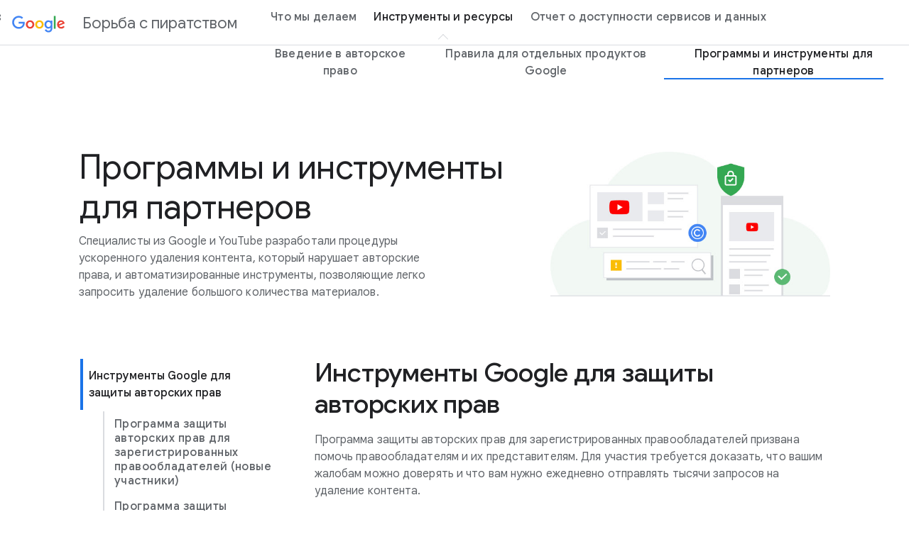

--- FILE ---
content_type: text/html; charset=utf-8
request_url: https://fightingpiracy.withgoogle.com/intl/ru_ru/our-partner-programs-and-tools/
body_size: 10080
content:
<!DOCTYPE html><html class="glue-flexbox glue-app-ready"
      geo-code="ru"
      lang="ru_ru"
>
<head>
  <meta name="viewport"
        content="width=device-width, initial-scale=1">
  <meta charset="utf-8">
  <title>Борьба с пиратством – Программа защиты авторских прав для зарегистрированных правообладателей</title>
  <meta name="description"
        content="Мы вкладываем значительные средства в разработку инструментов и ресурсов для борьбы с пиратством. Узнайте больше о нашей Программе защиты авторских прав для зарегистрированных правообладателей и других ресурсах, которые помогают пользователям защищать свой контент.">
  <meta name="keywords"
        content="Программа Google по защите авторских прав для зарегистрированных правообладателей, Программа защиты авторских прав для зарегистрированных правообладателей, что такое Программа Google по защите авторских прав для зарегистрированных правообладателей, борьба с пиратством, управление авторскими правами, сообщение о нарушении, защита авторских прав, правообладатель, нарушение правил, искажение фактов, выдача себя за другое лицо, Content ID, пиратство и Google, нарушение авторских прав, использование контента без разрешения, закон США &#34;Об авторском праве в цифровую эпоху&#34; (DMCA), закон о защите авторских прав, встречное уведомление, потоковый сервис, предупреждения в Google">
  <link href="https://fonts.googleapis.com/css?family=Roboto:300,400,700|Google+Sans+Text:400,500,700,400i,500i,700i|Google+Sans:400,500,700|Google+Sans+Display:400,500,700&amp;lang=en"
        rel="stylesheet">
  <link href="https://www.gstatic.com/glue/v27_0/glue-material.min.css"
        rel="stylesheet">
  <link href="https://www.google.com/favicon.ico"
        rel="shortcut icon">
  <link rel="canonical"
        href="https://fightingpiracy.withgoogle.com/our-partner-programs-and-tools/intl/ru_ru/">
  <link rel="canonical"
        content="https://fightingpiracy.withgoogle.com/our-partner-programs-and-tools/intl/ru_ru/">
  <link rel="alternate"
        hreflang="ru_ru"
        href="https://fightingpiracy.withgoogle.com/intl/ru_ru/">
  <link rel="stylesheet"
        href="/static/compiled/index.min.css?cache=dbcc578">
  <script>window.ga=window.ga||function(){(ga.q=ga.q||[]).push(arguments)},ga.l=+new Date,ga("create","UA-97634476-21","auto"),ga("set","referrer",document.referrer.split("?")[0]),ga("send","pageview");</script>
  <script async
          src="https://www.google-analytics.com/analytics.js"></script>
  <link href="//www.gstatic.com/glue/cookienotificationbar/cookienotificationbar.min.css"
        rel="stylesheet">
</head>

<body class="glue-body ourpage"
      id="ourpage">
<header class="glue-header glue-header--double">
  <a href="#page-content"
     class="glue-header__link glue-header__skip-content">
    Перейти к контенту
  </a>
  <div class="glue-header__bar glue-header__bar--mobile">
    <div class="glue-header__tier">
      <div class="glue-header__container">
        <div class="glue-header__lock-up">
          <div class="glue-header__hamburger">
            <button class="glue-header__drawer-toggle-btn"
                    aria-label="Open the navigation drawer">
              <svg class="glue-icon glue-icon--24px"
                   role="presentation"
                   aria-hidden="true">
                <use href="/static/img/glue-icons.svg#menu"></use>
              </svg>
            </button>
          </div>
          <div class="glue-header__logo">
            <a class="glue-header__logo-link"
               href="../"
               title="Борьба с пиратством">
              <div class="glue-header__logo-container">
                <svg class="glue-header__logo-svg"
                     role="presentation"
                     aria-hidden="true">
                  <use xlink:href="/static/img/glue-icons.svg#google-color-logo"></use>
                </svg>
              </div>
            </a>
            <div class="glue-header__logo--product glue-header__logo--product-campaign"
                 aria-label="Борьба с пиратством">
              Борьба с пиратством
            </div>
          </div>
        </div>
      </div>
    </div>
  </div>
  <div class="glue-header__bar glue-header__bar--desktop glue-header__drawer">
    <div class="glue-header__tier">
      <div class="glue-header__container">
        <div class="glue-header__lock-up">
          <div class="glue-header__logo">
            <a class="glue-header__logo-link"
               href="../"
               title="Борьба с пиратством">
              <div class="glue-header__logo-container">
                <svg class="glue-header__logo-svg"
                     role="presentation"
                     aria-hidden="true">
                  <use xlink:href="/static/img/glue-icons.svg#google-color-logo"></use>
                </svg>
              </div>
              <span class="glue-header__logo--product">Борьба с пиратством</span>
            </a>
          </div>
        </div>
      </div>
      <div class="glue-header__container glue-header__container--linkbar">
        <nav class="glue-header__link-bar"
             role="navigation">
          <ul class="glue-header__list">            <li
              class="glue-header__item glue-header__item--active">
              <a class="glue-header__link"
                 href="/intl/ru_ru/"
                 aria-label="Что мы делаем"
                  aria-current=page>
                Что мы делаем
              </a>
            </li>
            <li
              class="glue-header__item">
              <a class="glue-header__link"
                 href="/intl/ru_ru/tools-and-resources/"
                 aria-label="Инструменты и ресурсы"
                  data-searchurl=/intl/ru_ru/search/>
                Инструменты и ресурсы
              </a>
              <ul class="glue-header__list glue-header__list--nested">
                  <li class="glue-header__item">
                    <a class="glue-header__link"
                      href="/intl/ru_ru/introduction-to-copyright/"
                      aria-label="Введение в авторское право"
                      >
                      Введение в авторское право
                    </a>
                  </li>
                  <li class="glue-header__item">
                    <a class="glue-header__link"
                      href="/intl/ru_ru/google-policies-by-product/"
                      aria-label="Правила для отдельных продуктов Google"
                      >
                      Правила для отдельных продуктов Google
                    </a>
                  </li>
                  <li class="glue-header__item">
                    <a class="glue-header__link"
                      href="/intl/ru_ru/our-partner-programs-and-tools/"
                      aria-label="Программы и инструменты для партнеров"
                      >
                      Программы и инструменты для партнеров
                    </a>
                  </li>
              </ul>
            </li>
            <li
              class="glue-header__item">
              <a class="glue-header__link"
                 href="/intl/ru_ru/transparency/"
                 aria-label="Отчет о доступности сервисов и данных"
                 >
                Отчет о доступности сервисов и данных
              </a>
            </li>
          </ul>
        </nav>
      </div>
      <div class="glue-header__container glue-header__container--cta">
        <div class="glue-header__cta">
        </div>
      </div>
    </div>
  </div>
  <div class="glue-header__drawer-backdrop"></div>
</header>  <main id="page-content">
<section id="banner"
         class="glue-page section-banner lazyload">
  <div class="glue-grid">
    <div class="glue-grid__col glue-grid__col--span-1"></div>
    <div class="glue-grid__col glue-grid__col--span-6 glue-grid__col--span-4-sm glue-text-left display-column-center">
      <h1 class="glue-headline
 glue-headline--headline-2">
          <span class="shown">Программы и инструменты для партнеров</span>
      </h1>
      <div class="mobile-view glue-text-center">
        
  <div class="image-wrapper">
    <div class="image-sizer"></div>

    <img class="banner_image_right hide-image" data-src="https://lh3.googleusercontent.com/F5jlPr9HoclFreX2sdS-W8w5LNigQZAN05k12OS95dLB1he0kLyNgSQmIypDvHPVL6qJgw21h1zZQyxgFEi8-VtCNbh_rhpdZ9CUhaNLIDGzGFSP6Q=s0-rj-c0xffffff"  role="presentation" width="620" height="321">
  </div>

      </div>
      <div class="glue-headline--headline-info">
        <p>Специалисты из Google и YouTube разработали процедуры ускоренного удаления контента, который нарушает авторские права, и автоматизированные инструменты, позволяющие легко запросить удаление большого количества материалов.</p>
      </div>    </div>
    <div class="glue-grid__col glue-grid__col--span-4 glue-grid__col--span-4-sm glue-text-left display-column-center section-image">
      <div class="desktop-view">
        
  <div class="image-wrapper">
    <div class="image-sizer"></div>

    <img class="banner_image_right hide-image" data-src="https://lh3.googleusercontent.com/F5jlPr9HoclFreX2sdS-W8w5LNigQZAN05k12OS95dLB1he0kLyNgSQmIypDvHPVL6qJgw21h1zZQyxgFEi8-VtCNbh_rhpdZ9CUhaNLIDGzGFSP6Q=s0-rj-c0xffffff"  role="presentation" width="620" height="321">
  </div>

      </div>
    </div>
    <div class="glue-grid__col glue-grid__col--span-1"></div>
  </div>
</section>
<section class="glue-page lazyload section-category-list">
  <div class="glue-grid">
    <div class="glue-grid__col glue-grid__col--span-1"></div>
    <div class="glue-grid__col glue-grid__col--span-4-sm mobile-view">
      <div class="mdc-select mdc-select--outlined glue-select">
  <input type="hidden"
         name="myselect">
  <div class="mdc-select__anchor"
       role="button"
       aria-haspopup="listbox"
       aria-expanded="false"
       aria-labelledby="label-notched-nodefault selectedtext-notched-nodefault"
       tabindex="0"
       aria-disabled="false">
    <span class="mdc-notched-outline mdc-notched-outline--upgraded">
      <span class="mdc-notched-outline__leading"></span>
      <span class="mdc-notched-outline__notch">
        <span id="label-notched-nodefault"
              class="mdc-floating-label">Перейти к разделу</span>
      </span>
      <span class="mdc-notched-outline__trailing"></span>
    </span>
    <span class="mdc-select__selected-text-container">
      <span id="selectedtext-notched-nodefault"
            class="mdc-select__selected-text"></span>
    </span>
    <span class="mdc-select__dropdown-icon">
      <svg class="mdc-select__dropdown-icon-graphic"
           viewBox="7 10 10 5">
        <polygon class="mdc-select__dropdown-icon-inactive"
                 stroke="none"
                 fill-rule="evenodd"
                 points="7 10 12 15 17 10"></polygon>
        <polygon class="mdc-select__dropdown-icon-active"
                 stroke="none"
                 fill-rule="evenodd"
                 points="7 15 12 10 17 15"></polygon>
      </svg>
    </span>
  </div>
  <div class="mdc-select__menu mdc-menu mdc-menu-surface"
       role="listbox">
    <ul class="mdc-list">

                <li class="mdc-list-item"
                    data-value="aspiring-members-discover-TCRP"
                    role="option"
                    aria-setsize="4"
                    aria-posinset="1">
                  <span class="mdc-list-item__ripple"></span>
                  <span class="mdc-list-item__text">Инструменты Google – Программа защиты авторских прав для зарегистрированных правообладателей (новые участники)</span>
                </li>
                <li class="mdc-list-item"
                    data-value="new-members-use-TCRP"
                    role="option"
                    aria-setsize="4"
                    aria-posinset="2">
                  <span class="mdc-list-item__ripple"></span>
                  <span class="mdc-list-item__text">Инструменты Google – Программа защиты авторских прав для зарегистрированных правообладателей (существующие участники)</span>
                </li>
              <li class="mdc-list-item"
                  data-value="youtube-copyright-tools"
                  role="option"
                  aria-setsize="4"
                  aria-posinset="3">
                <span class="mdc-list-item__ripple"></span>
                <span class="mdc-list-item__text">Инструменты защиты авторских прав на YouTube</span>
              </li>
    </ul>
  </div>
</div>
    </div>
    <div class="glue-grid__col glue-grid__col--span-3 glue-grid__col--span-4-sm desktop-view">
      <div class="glue-jumplinks">
  <ul class="glue-jumplinks__list"
      data-glue-jumplink-label="Перейти к разделу на странице">
          <li class="glue-jumplinks__list-item">
            <a class="glue-jumplinks__link glue-headline glue-headline--headline-6 glue-jumplinks__link--active "
              href="#google-copyright-tools"
              aria-label="Инструменты Google для защиты авторских прав Перейти к разделу страницы">
              Инструменты Google для защиты авторских прав
            </a>
              <ul class="glue-jumplinks__list child-link">
                  <li class="glue-jumplinks__list-item">
                    <a class="glue-jumplinks__link"
                      href="#aspiring-members-discover-TCRP">
                      Программа защиты авторских прав для зарегистрированных правообладателей (новые участники)
                    </a>
                  </li>
                  <li class="glue-jumplinks__list-item">
                    <a class="glue-jumplinks__link"
                      href="#new-members-use-TCRP">
                      Программа защиты авторских прав для зарегистрированных правообладателей (новые участники)
                    </a>
                  </li>
              </ul>
          </li>
          <li class="glue-jumplinks__list-item">
            <a class="glue-jumplinks__link glue-headline glue-headline--headline-6"
              href="#youtube-copyright-tools"
              aria-label="Инструменты защиты авторских прав на YouTube Перейти к разделу страницы">
              Инструменты защиты авторских прав на YouTube
            </a>
          </li>
  </ul>
</div>
    </div>
    <div class="glue-grid__col glue-grid__col--span-7 glue-grid__col--span-4-sm category-content-wrapper">
              <div id="google-copyright-tools" class="category-content category-content-items">
          <h2 class="glue-headline glue-headline--headline-3">Инструменты Google для защиты авторских прав</h2>
<p>Программа защиты авторских прав для зарегистрированных правообладателей призвана помочь правообладателям и их представителям. Для участия требуется доказать, что вашим жалобам можно доверять и что вам нужно ежедневно отправлять тысячи запросов на удаление контента.</p>






              <div id="aspiring-members-discover-TCRP" class="category-content category-content-items-child">
                <h3 class="glue-headline glue-headline--headline-3">Программа защиты авторских прав для зарегистрированных правообладателей (новые участники)</h3>





                        <ul>    <li>
        <div class="glue-card expand-btn-wrapper">
  <div aria-label="Информация о программе"
       class="glue-card__inner">
    <div class="card-flex">
      <div class="glue-card__cta glue-card__cta--arrow cta-pre">
          

    <img data-src="https://lh3.googleusercontent.com/KGx6lEuP4OwJMRcoj74SVhf9YeeY3eOZFsXUmyOQwKXBC48dV4b1_5Lm9Un_O2TUqktc6zCF-SuErLBfMIRIkLrZlPck_JcQkQukKwiQHsfO8QDeWfM=s0-rj-c0xffffff"  alt="Статья">

      </div>
      <div class="glue-card__content">
        <div class="flex-block mobile-view">
          <div class="flex-cell-block mobile-view">
            <p class="glue-headline glue-headline--headline-5">Что такое Программа защиты авторских прав для зарегистрированных правообладателей</p>
          </div>
          <div class="flex-cell-block mobile-view glue-card__cta--arrow expand-btn">
            <span class="glue-button glue-button--low-emphasis glue-button--icon">
              <svg aria-hidden="true"
                   class="glue-icon glue-icon--expand-more"
                   role="presentation">
                <use xlink:href="/static/img/glue-icons.svg#expand-more"></use>
              </svg>
            </span>
            <span class="glue-button glue-button--low-emphasis glue-button--icon hidden">
              <svg aria-hidden="true"
                   class="glue-icon glue-icon--expand-less"
                   role="presentation">
                <use xlink:href="/static/img/glue-icons.svg#expand-less"></use>
              </svg>
            </span>
          </div>
        </div>
        <div class="desktop-view">
          <p class="glue-headline glue-headline--headline-5">Что такое Программа защиты авторских прав для зарегистрированных правообладателей</p>
        </div>
        <div class="glue-card__description-info">
            Программа защиты авторских прав для зарегистрированных правообладателей разработана, чтобы помочь тем, кто отправляет много обоснованных запросов на ...
        </div>
        <div class="glue-card__description hidden desc-hidden">
          <p>Программа защиты авторских прав для зарегистрированных правообладателей разработана, чтобы помочь тем, кто отправляет много обоснованных запросов на удаление контента из Google Поиска, Blogger, Документов, Фото и Google Cloud, а также из сервисов "Диск" и "Google Сайты" в связи с нарушением авторских прав. Эта программа позволяет подавать по несколько жалоб за один раз и предусматривает их оптимизированную обработку. В результате запросы рассматриваются быстрее.</p>
        </div>
      </div>
      <div class="glue-card__cta glue-card__cta--arrow cta-post expand-btn desktop-view">
        <span class="glue-button glue-button--low-emphasis glue-button--icon">
          <svg aria-hidden="true"
               class="glue-icon glue-icon--expand-more"
               role="presentation">
            <use xlink:href="/static/img/glue-icons.svg#expand-more"></use>
          </svg>
        </span>
        <span class="glue-button glue-button--low-emphasis glue-button--icon hidden">
          <svg aria-hidden="true"
               class="glue-icon glue-icon--expand-less"
               role="presentation">
            <use xlink:href="/static/img/glue-icons.svg#expand-less"></use>
          </svg>
        </span>
      </div>
    </div>
  </div>
</div>
    </li>
    <li>
        <div class="glue-card expand-btn-wrapper">
  <div aria-label="Требования"
       class="glue-card__inner">
    <div class="card-flex">
      <div class="glue-card__cta glue-card__cta--arrow cta-pre">
          

    <img data-src="https://lh3.googleusercontent.com/X0fbqwrSfgYu_GhUvC9CGBlzovY6REqssFy68QAlKdX-OjXotZ2gP69m3zCSIOqV7q8Yq5ipSqPKftEBepccgskFVNW-aA_aWhwXd8yZztREG19H-g=s0-rj-c0xffffff"  alt="Правила">

      </div>
      <div class="glue-card__content">
        <div class="flex-block mobile-view">
          <div class="flex-cell-block mobile-view">
            <p class="glue-headline glue-headline--headline-5">Требования</p>
          </div>
          <div class="flex-cell-block mobile-view glue-card__cta--arrow expand-btn">
            <span class="glue-button glue-button--low-emphasis glue-button--icon">
              <svg aria-hidden="true"
                   class="glue-icon glue-icon--expand-more"
                   role="presentation">
                <use xlink:href="/static/img/glue-icons.svg#expand-more"></use>
              </svg>
            </span>
            <span class="glue-button glue-button--low-emphasis glue-button--icon hidden">
              <svg aria-hidden="true"
                   class="glue-icon glue-icon--expand-less"
                   role="presentation">
                <use xlink:href="/static/img/glue-icons.svg#expand-less"></use>
              </svg>
            </span>
          </div>
        </div>
        <div class="desktop-view">
          <p class="glue-headline glue-headline--headline-5">Требования</p>
        </div>
        <div class="glue-card__description-info">
            <p>Узнайте больше о том, какие требования действуют для…</p>
        </div>
        <div class="glue-card__description hidden desc-hidden">
          <p>Узнайте больше о том, какие требования действуют для перечисленных ниже продуктов в рамках Программы защиты авторских прав для зарегистрированных правообладателей.<br>
<br>
<a href="https://support.google.com/legal/answer/7421674?product=websearch" rel="noopener noreferrer" target="_blank" title="Google Поиск">&gt; Google Поиск</a><br>
<a href="https://support.google.com/legal/answer/7421674?product=blogger" rel="noopener noreferrer" target="_blank" title="Blogger">&gt; Blogger</a><br>
<a href="https://support.google.com/legal/answer/7421674?product=drive" rel="noopener noreferrer" target="_blank" title="Документы и Диск">&gt; Документы и Диск</a><br>
<a href="https://support.google.com/legal/answer/12022066?hl=en-GB" rel="noopener noreferrer" target="_blank" title="Google Compute Engine (Google Cloud)">&gt; Google Compute Engine (Google Cloud)</a></p>
        </div>
      </div>
      <div class="glue-card__cta glue-card__cta--arrow cta-post expand-btn desktop-view">
        <span class="glue-button glue-button--low-emphasis glue-button--icon">
          <svg aria-hidden="true"
               class="glue-icon glue-icon--expand-more"
               role="presentation">
            <use xlink:href="/static/img/glue-icons.svg#expand-more"></use>
          </svg>
        </span>
        <span class="glue-button glue-button--low-emphasis glue-button--icon hidden">
          <svg aria-hidden="true"
               class="glue-icon glue-icon--expand-less"
               role="presentation">
            <use xlink:href="/static/img/glue-icons.svg#expand-less"></use>
          </svg>
        </span>
      </div>
    </div>
  </div>
</div>
    </li>

              </div>
              <div id="new-members-use-TCRP" class="category-content category-content-items-child">
                <h3 class="glue-headline glue-headline--headline-3">Программа защиты авторских прав для зарегистрированных правообладателей (новые участники)</h3>





                        <ul>    <li>
        <div class="glue-card expand-btn-wrapper">
  <div aria-label="Формы для запросов на удаление"
       class="glue-card__inner">
    <div class="card-flex">
      <div class="glue-card__cta glue-card__cta--arrow cta-pre">
          

    <img data-src="https://lh3.googleusercontent.com/Cev01nSB8LcOkbcyDJ-XC6-lKS_wKkpzK1QO-B1zdhi4WacSSUC6HuUgSsDdDMtUaKn48iO9PZtzLV9fOPpIfqHIUw75b-iKPF-oqAqm8B-eTTQI7pw=s0-rj-c0xffffff"  alt="Жалоба">

      </div>
      <div class="glue-card__content">
        <div class="flex-block mobile-view">
          <div class="flex-cell-block mobile-view">
            <p class="glue-headline glue-headline--headline-5">Жалобы на контент</p>
          </div>
          <div class="flex-cell-block mobile-view glue-card__cta--arrow expand-btn">
            <span class="glue-button glue-button--low-emphasis glue-button--icon">
              <svg aria-hidden="true"
                   class="glue-icon glue-icon--expand-more"
                   role="presentation">
                <use xlink:href="/static/img/glue-icons.svg#expand-more"></use>
              </svg>
            </span>
            <span class="glue-button glue-button--low-emphasis glue-button--icon hidden">
              <svg aria-hidden="true"
                   class="glue-icon glue-icon--expand-less"
                   role="presentation">
                <use xlink:href="/static/img/glue-icons.svg#expand-less"></use>
              </svg>
            </span>
          </div>
        </div>
        <div class="desktop-view">
          <p class="glue-headline glue-headline--headline-5">Жалобы на контент</p>
        </div>
        <div class="glue-card__description-info">
            <p>Войдите в аккаунт, связанный с Программой защиты авторских прав для зарегистрированных правообладателей, и сообщите о нарушении авторских прав с помощью одной из указанных далее форм или нашего инструмента для отправки жалоб на нарушения в разных продуктах. &gt; Google Поиск &gt; Blogger</p>
        </div>
        <div class="glue-card__description hidden desc-hidden">
          <p>Войдите в аккаунт, связанный с Программой защиты авторских прав для зарегистрированных правообладателей, и сообщите о нарушении авторских прав с помощью одной из форм ниже или нашего <a href="https://support.google.com/legal/troubleshooter/1114905?hl=en" rel="noopener noreferrer" target="_blank" title="инструмент для отправки жалоб на нарушения">инструмента для отправки жалоб на нарушения</a> в разных продуктах.<br>
<br>
<a href="https://support.google.com/legal/contact/lr_dmca?product=websearch" rel="noopener noreferrer" target="_blank" title="Google Поиск">&gt; Google Поиск</a><br>
<a href="https://support.google.com/legal/contact/lr_dmca?product=blogger" rel="noopener noreferrer" target="_blank" title="Blogger">&gt; Blogger</a><br>
<a href="https://reportcontent.google.com/forms/dmca_drive?utm_source=wmx&amp;utm_medium=deprecation-pane&amp;utm_content=legal-removal-request" rel="noopener noreferrer" target="_blank" title="Документы и Диск">&gt; Документы и Диск</a><br>
<a href="https://support.google.com/legal/troubleshooter/1114905" rel="noopener noreferrer" target="_blank" title="Google Compute Engine (Google Cloud)">&gt; Google Compute Engine (Google Cloud)</a></p>
        </div>
      </div>
      <div class="glue-card__cta glue-card__cta--arrow cta-post expand-btn desktop-view">
        <span class="glue-button glue-button--low-emphasis glue-button--icon">
          <svg aria-hidden="true"
               class="glue-icon glue-icon--expand-more"
               role="presentation">
            <use xlink:href="/static/img/glue-icons.svg#expand-more"></use>
          </svg>
        </span>
        <span class="glue-button glue-button--low-emphasis glue-button--icon hidden">
          <svg aria-hidden="true"
               class="glue-icon glue-icon--expand-less"
               role="presentation">
            <use xlink:href="/static/img/glue-icons.svg#expand-less"></use>
          </svg>
        </span>
      </div>
    </div>
  </div>
</div>
    </li>
    <li>
              <a href="https://services.google.com/fh/files/misc/tcrp-faq.pdf" class="card-url" title="Часто задаваемые вопросы"
 target="_blank" rel="noopener noreferrer"       >
    <div class="glue-card" >
      <div aria-label="Часто задаваемые вопросы" class="glue-card__inner">
        <div class="card-flex">
          <div class="glue-card__cta glue-card__cta--arrow cta-pre">
              

    <img data-src="https://lh3.googleusercontent.com/Cev01nSB8LcOkbcyDJ-XC6-lKS_wKkpzK1QO-B1zdhi4WacSSUC6HuUgSsDdDMtUaKn48iO9PZtzLV9fOPpIfqHIUw75b-iKPF-oqAqm8B-eTTQI7pw=s0-rj-c0xffffff"  alt="Жалоба">

          </div>
          <div class="glue-card__content">
            <p class="glue-headline glue-headline--headline-5">
              <span>Часто задаваемые вопросы</span>
              <span class="glue-button glue-button--low-emphasis glue-button--icon mobile-view">
                <svg aria-hidden="true" class="glue-icon glue-icon--arrow-forward" role="presentation">
                  <use xlink:href="/static/img/glue-icons.svg#open-in-new"></use>
                </svg>
              </span>
            </p>
            <div class="glue-card__description"><p>Ознакомьтесь с ответами на распространенные вопросы о Программе защиты авторских прав для зарегистрированных правообладателей, связанные с подачей заявки на допуск, отправкой жалоб, пользовательской панелью управления и не только.</p></div>
          </div>
          <div class="glue-card__cta glue-card__cta--arrow cta-post expand-btn desktop-view">
            <span class="glue-button glue-button--low-emphasis glue-button--icon">
              <svg aria-hidden="true" class="glue-icon glue-icon--arrow-forward" role="presentation">
                <use xlink:href="/static/img/glue-icons.svg#open-in-new"></use>
              </svg>
            </span>
          </div>
        </div>
      </div>
    </div>
      </a>

    </li>
    <li>
        <div class="glue-card expand-btn-wrapper">
  <div aria-label="Обращение к команде программы"
       class="glue-card__inner">
    <div class="card-flex">
      <div class="glue-card__cta glue-card__cta--arrow cta-pre">
          

    <img data-src="https://lh3.googleusercontent.com/mCqOYycI5O9mYVruYIlAFVFXcWjvo3_TS6M4T_Fb5i6l_lGwNMfOch9gq3VOTAK-rcGSH6L63BeIWNPNp0dSK5Hau1C3r-ejSzUaHm2rhBJOWxG2Cw=s0-rj-c0xffffff"  alt="Часто задаваемые вопросы">

      </div>
      <div class="glue-card__content">
        <div class="flex-block mobile-view">
          <div class="flex-cell-block mobile-view">
            <p class="glue-headline glue-headline--headline-5">Обращение к команде программы</p>
          </div>
          <div class="flex-cell-block mobile-view glue-card__cta--arrow expand-btn">
            <span class="glue-button glue-button--low-emphasis glue-button--icon">
              <svg aria-hidden="true"
                   class="glue-icon glue-icon--expand-more"
                   role="presentation">
                <use xlink:href="/static/img/glue-icons.svg#expand-more"></use>
              </svg>
            </span>
            <span class="glue-button glue-button--low-emphasis glue-button--icon hidden">
              <svg aria-hidden="true"
                   class="glue-icon glue-icon--expand-less"
                   role="presentation">
                <use xlink:href="/static/img/glue-icons.svg#expand-less"></use>
              </svg>
            </span>
          </div>
        </div>
        <div class="desktop-view">
          <p class="glue-headline glue-headline--headline-5">Обращение к команде программы</p>
        </div>
        <div class="glue-card__description-info">
            <p>Из аккаунта, связанного с Программой защиты авторских прав для зарегистрированных правообладателей, отправьте Google письмо с идентификатором запроса на удаление.</p>
        </div>
        <div class="glue-card__description hidden desc-hidden">
          <p>Из аккаунта, связанного с Программой защиты авторских прав для зарегистрированных правообладателей, отправьте Google письмо с идентификатором запроса на удаление.<br>
Или<br>
Заполните форму для обращения в службу поддержки, если вас интересуют другие вопросы, например о ежедневных квотах на проверку URL, апелляциях или запланированных удалениях в связи с нарушением авторских прав, или если вы обнаружили, что кто-то выдает себя за другое лицо.</p>
        </div>
      </div>
      <div class="glue-card__cta glue-card__cta--arrow cta-post expand-btn desktop-view">
        <span class="glue-button glue-button--low-emphasis glue-button--icon">
          <svg aria-hidden="true"
               class="glue-icon glue-icon--expand-more"
               role="presentation">
            <use xlink:href="/static/img/glue-icons.svg#expand-more"></use>
          </svg>
        </span>
        <span class="glue-button glue-button--low-emphasis glue-button--icon hidden">
          <svg aria-hidden="true"
               class="glue-icon glue-icon--expand-less"
               role="presentation">
            <use xlink:href="/static/img/glue-icons.svg#expand-less"></use>
          </svg>
        </span>
      </div>
    </div>
  </div>
</div>
    </li>
    <li>
              <a href="https://www.google.com/webmasters/tools/dmca-dashboard" class="card-url" title="Панель управления запросами на удаление"
 target="_blank" rel="noopener noreferrer"       >
    <div class="glue-card" >
      <div aria-label="Панель управления запросами на удаление" class="glue-card__inner">
        <div class="card-flex">
          <div class="glue-card__cta glue-card__cta--arrow cta-pre">
              

    <img data-src="https://lh3.googleusercontent.com/mCqOYycI5O9mYVruYIlAFVFXcWjvo3_TS6M4T_Fb5i6l_lGwNMfOch9gq3VOTAK-rcGSH6L63BeIWNPNp0dSK5Hau1C3r-ejSzUaHm2rhBJOWxG2Cw=s0-rj-c0xffffff"  alt="Часто задаваемые вопросы">

          </div>
          <div class="glue-card__content">
            <p class="glue-headline glue-headline--headline-5">
              <span>Панель управления запросами на удаление</span>
              <span class="glue-button glue-button--low-emphasis glue-button--icon mobile-view">
                <svg aria-hidden="true" class="glue-icon glue-icon--arrow-forward" role="presentation">
                  <use xlink:href="/static/img/glue-icons.svg#open-in-new"></use>
                </svg>
              </span>
            </p>
            <div class="glue-card__description"><p>Проверьте статус своих жалоб на контент в Google Поиске.</p></div>
          </div>
          <div class="glue-card__cta glue-card__cta--arrow cta-post expand-btn desktop-view">
            <span class="glue-button glue-button--low-emphasis glue-button--icon">
              <svg aria-hidden="true" class="glue-icon glue-icon--arrow-forward" role="presentation">
                <use xlink:href="/static/img/glue-icons.svg#open-in-new"></use>
              </svg>
            </span>
          </div>
        </div>
      </div>
    </div>
      </a>

    </li>

              </div>
        </div>
        <div id="youtube-copyright-tools" class="category-content category-content-items">
          <h2 class="glue-headline glue-headline--headline-3">Инструменты защиты авторских прав на YouTube</h2>
<p>Существует несколько инструментов для защиты контента и управления им на YouTube. Подходящий вариант найдется как для известных медиакомпаний, так и для начинающих блогеров.</p>





                    <ul class="category-content-items-ul">    <li>
              <a href="https://support.google.com/youtube/answer/9245819" class="card-url" title="Обзор инструментов защиты авторских прав"
 target="_blank" rel="noopener noreferrer"       >
    <div class="glue-card" >
      <div aria-label="Обзор инструментов защиты авторских прав" class="glue-card__inner">
        <div class="card-flex">
          <div class="glue-card__cta glue-card__cta--arrow cta-pre">
              

    <img data-src="https://lh3.googleusercontent.com/KGx6lEuP4OwJMRcoj74SVhf9YeeY3eOZFsXUmyOQwKXBC48dV4b1_5Lm9Un_O2TUqktc6zCF-SuErLBfMIRIkLrZlPck_JcQkQukKwiQHsfO8QDeWfM=s0-rj-c0xffffff"  alt="Статья">

          </div>
          <div class="glue-card__content">
            <p class="glue-headline glue-headline--headline-5">
              <span>Обзор инструментов защиты авторских прав</span>
              <span class="glue-button glue-button--low-emphasis glue-button--icon mobile-view">
                <svg aria-hidden="true" class="glue-icon glue-icon--arrow-forward" role="presentation">
                  <use xlink:href="/static/img/glue-icons.svg#open-in-new"></use>
                </svg>
              </span>
            </p>
            <div class="glue-card__description"><p>Мы предлагаем широкий выбор инструментов защиты авторских прав. Изучите их и выберите те, которые подходят именно вам.</p></div>
          </div>
          <div class="glue-card__cta glue-card__cta--arrow cta-post expand-btn desktop-view">
            <span class="glue-button glue-button--low-emphasis glue-button--icon">
              <svg aria-hidden="true" class="glue-icon glue-icon--arrow-forward" role="presentation">
                <use xlink:href="/static/img/glue-icons.svg#open-in-new"></use>
              </svg>
            </span>
          </div>
        </div>
      </div>
    </div>
      </a>

    </li>

    <li>
              <a href="https://support.google.com/youtube/answer/7648743#" class="card-url" title="Инструмент поиска совпадений"
 target="_blank" rel="noopener noreferrer"       >
    <div class="glue-card" >
      <div aria-label="Инструмент поиска совпадений" class="glue-card__inner">
        <div class="card-flex">
          <div class="glue-card__cta glue-card__cta--arrow cta-pre">
              

    <img data-src="https://lh3.googleusercontent.com/X0fbqwrSfgYu_GhUvC9CGBlzovY6REqssFy68QAlKdX-OjXotZ2gP69m3zCSIOqV7q8Yq5ipSqPKftEBepccgskFVNW-aA_aWhwXd8yZztREG19H-g=s0-rj-c0xffffff"  alt="Правила">

          </div>
          <div class="glue-card__content">
            <p class="glue-headline glue-headline--headline-5">
              <span>Инструмент поиска совпадений</span>
              <span class="glue-button glue-button--low-emphasis glue-button--icon mobile-view">
                <svg aria-hidden="true" class="glue-icon glue-icon--arrow-forward" role="presentation">
                  <use xlink:href="/static/img/glue-icons.svg#open-in-new"></use>
                </svg>
              </span>
            </p>
            <div class="glue-card__description"><p>Инструмент поиска совпадений автоматически находит точные или почти полные копии ваших видео на каналах других авторов YouTube.</p></div>
          </div>
          <div class="glue-card__cta glue-card__cta--arrow cta-post expand-btn desktop-view">
            <span class="glue-button glue-button--low-emphasis glue-button--icon">
              <svg aria-hidden="true" class="glue-icon glue-icon--arrow-forward" role="presentation">
                <use xlink:href="/static/img/glue-icons.svg#open-in-new"></use>
              </svg>
            </span>
          </div>
        </div>
      </div>
    </div>
      </a>

    </li>

    <li>
              <a href="https://support.google.com/youtube/answer/6005923#" class="card-url" title="Программа проверки контента"
 target="_blank" rel="noopener noreferrer"       >
    <div class="glue-card" >
      <div aria-label="Программа проверки контента" class="glue-card__inner">
        <div class="card-flex">
          <div class="glue-card__cta glue-card__cta--arrow cta-pre">
              

    <img data-src="https://lh3.googleusercontent.com/X0fbqwrSfgYu_GhUvC9CGBlzovY6REqssFy68QAlKdX-OjXotZ2gP69m3zCSIOqV7q8Yq5ipSqPKftEBepccgskFVNW-aA_aWhwXd8yZztREG19H-g=s0-rj-c0xffffff"  alt="Правила">

          </div>
          <div class="glue-card__content">
            <p class="glue-headline glue-headline--headline-5">
              <span>Программа проверки контента</span>
              <span class="glue-button glue-button--low-emphasis glue-button--icon mobile-view">
                <svg aria-hidden="true" class="glue-icon glue-icon--arrow-forward" role="presentation">
                  <use xlink:href="/static/img/glue-icons.svg#open-in-new"></use>
                </svg>
              </span>
            </p>
            <div class="glue-card__description"><p>Программа проверки контента разработана специально для отправки нескольких запросов на удаление за один раз. Она помогает правообладателям находить и удалять материалы, предположительно нарушающие их интересы.</p></div>
          </div>
          <div class="glue-card__cta glue-card__cta--arrow cta-post expand-btn desktop-view">
            <span class="glue-button glue-button--low-emphasis glue-button--icon">
              <svg aria-hidden="true" class="glue-icon glue-icon--arrow-forward" role="presentation">
                <use xlink:href="/static/img/glue-icons.svg#open-in-new"></use>
              </svg>
            </span>
          </div>
        </div>
      </div>
    </div>
      </a>

    </li>

    <li>
              <a href="https://support.google.com/youtube/answer/2797370" class="card-url" title="Content ID"
 target="_blank" rel="noopener noreferrer"       >
    <div class="glue-card" >
      <div aria-label="Content ID" class="glue-card__inner">
        <div class="card-flex">
          <div class="glue-card__cta glue-card__cta--arrow cta-pre">
              

    <img data-src="https://lh3.googleusercontent.com/X0fbqwrSfgYu_GhUvC9CGBlzovY6REqssFy68QAlKdX-OjXotZ2gP69m3zCSIOqV7q8Yq5ipSqPKftEBepccgskFVNW-aA_aWhwXd8yZztREG19H-g=s0-rj-c0xffffff"  alt="Правила">

          </div>
          <div class="glue-card__content">
            <p class="glue-headline glue-headline--headline-5">
              <span>Content ID</span>
              <span class="glue-button glue-button--low-emphasis glue-button--icon mobile-view">
                <svg aria-hidden="true" class="glue-icon glue-icon--arrow-forward" role="presentation">
                  <use xlink:href="/static/img/glue-icons.svg#open-in-new"></use>
                </svg>
              </span>
            </p>
            <div class="glue-card__description"><p>Узнайте, как наша автоматизированная система идентификации контента помогает определенным правообладателям находить свои материалы на YouTube и управлять ими.</p></div>
          </div>
          <div class="glue-card__cta glue-card__cta--arrow cta-post expand-btn desktop-view">
            <span class="glue-button glue-button--low-emphasis glue-button--icon">
              <svg aria-hidden="true" class="glue-icon glue-icon--arrow-forward" role="presentation">
                <use xlink:href="/static/img/glue-icons.svg#open-in-new"></use>
              </svg>
            </span>
          </div>
        </div>
      </div>
    </div>
      </a>

    </li>

                    </ul>
        </div>

      </div>
    </div>
</section>

<section class="glue-page lazyload scroll-to-bottom-element">
</section>  </main>
<footer class="glue-page glue-footer-wrapper">
  <div class="glue-grid glue-text-left glue-footer-container">
    <div class="glue-grid__col glue-grid__col--span-12 glue-footer">
      <h2 class="glue-visually-hidden">Ссылки внизу страницы</h2>
      <section class="glue-footer__global">
        <div class="glue-footer__logo">
          <a href="https://www.google.com" title="Google" target="_blank" rel="noopener noreferrer">
            <svg role="presentation" aria-hidden="true" class="glue-footer__logo-img">
              <use xlink:href="/static/img/glue-icons.svg#google-solid-logo"></use>
            </svg>
          </a>
        </div>

        <ul class="glue-footer__global-links glue-no-bullet" role="list">
            <li class="glue-footer__global-links-list-item">
              <a class="glue-footer__link" href="https://about.google/" aria-label="Всё о Google" title="Всё о Google" target="_blank" rel="noopener noreferrer">
                Всё о Google
              </a>
            </li>
            <li class="glue-footer__global-links-list-item">
              <a class="glue-footer__link" href="https://about.google/products/" aria-label="Продукты Google" title="Продукты Google" target="_blank" rel="noopener noreferrer">
                Продукты Google
              </a>
            </li>
            <li class="glue-footer__global-links-list-item">
              <a class="glue-footer__link" href="https://policies.google.com/privacy" aria-label="Конфиденциальность" title="Конфиденциальность" target="_blank" rel="noopener noreferrer">
                Конфиденциальность
              </a>
            </li>
            <li class="glue-footer__global-links-list-item">
              <a class="glue-footer__link" href="https://policies.google.com/terms" aria-label="Условия использования" title="Условия использования" target="_blank" rel="noopener noreferrer">
                Условия использования
              </a>
            </li>
        </ul>

        <ul class="glue-footer__global-links glue-footer__global-links--extra glue-no-bullet"
            role="list">
          <li class="glue-footer__global-links-list-item
              glue-footer__global-links-list-item--extra">
            <a class="glue-footer__link" href="https://support.google.com/"
                aria-label="Справка"
                title="Справка" target="_blank" rel="noopener noreferrer">
              <svg role="presentation" aria-hidden="true" class="glue-icon
                  glue-icon--24px glue-icon--footer-help">
                <use xlink:href="/static/img/glue-icons.svg#help"></use>
              </svg>
              Справка
            </a>
          </li>
          <li class="glue-footer__global-links-list-item glue-footer__global-links-list-item--extra">
            <select name="lang-selector"
                class="glue-footer__lang-dropdown lang-selector">
<option value="/our-partner-programs-and-tools/">
                  English
                </option>
<option value="/intl/ALL_tr/our-partner-programs-and-tools/">
                  Türkçe (Türkiye)
                </option>
<option value="/intl/ar/our-partner-programs-and-tools/">
                  العربية
                </option>
<option value="/intl/da_dk/our-partner-programs-and-tools/">
                  Dansk (Danmark)
                </option>
<option value="/intl/de_de/our-partner-programs-and-tools/">
                  Deutsch (Deutschland)
                </option>
<option value="/intl/en_uk/our-partner-programs-and-tools/">
                  English (United Kingdom)
                </option>
<option value="/intl/es_es/our-partner-programs-and-tools/">
                  Español (España)
                </option>
<option value="/intl/fr_fr/our-partner-programs-and-tools/">
                  Français (France)
                </option>
<option value="/intl/it_it/our-partner-programs-and-tools/">
                  Italiano (Italia)
                </option>
<option value="/intl/iw/our-partner-programs-and-tools/">
                  עברית (ישראל)
                </option>
<option value="/intl/nl_nl/our-partner-programs-and-tools/">
                  Nederlands (Nederland)
                </option>
<option value="/intl/pt-BR/our-partner-programs-and-tools/">
                  Português (Brasil)
                </option>
<option value="/intl/pt-PT/our-partner-programs-and-tools/">
                  Português (Portugal)
                </option>
<option value="/intl/ru_ru/our-partner-programs-and-tools/" selected>
                  Русский (Россия)
                </option>
            </select>
          </li>
        </ul>
      </section>
    </div>
  </div>
</footer>  <script src="https://ajax.googleapis.com/ajax/libs/hammerjs/2.0.8/hammer.min.js"></script>
  <script src="https://www.gstatic.com/external_hosted/lottie/lottie.js"></script>
  <script src="/static/compiled/index.min.js?cache=2b6016f"></script>
  <script src="https://www.gstatic.com/glue/cookienotificationbar/cookienotificationbar.min.js"
          data-glue-cookie-notification-bar-category="2B"
          data-glue-cookie-notification-bar-language="ru"
          data-glue-cookie-notification-bar-site-id="fightingpiracy.withgoogle.com">
          </script>
</body>

</html>

--- FILE ---
content_type: text/css
request_url: https://fightingpiracy.withgoogle.com/static/compiled/index.min.css?cache=dbcc578
body_size: 52240
content:
@charset "UTF-8";
body::after {
  content: "sm";
  display: none;
}
@media (min-width: 600px) {
  body::after {
    content: "md";
  }
}
@media (min-width: 1024px) {
  body::after {
    content: "lg";
  }
}
@media (min-width: 1440px) {
  body::after {
    content: "xl";
  }
}

/*! normalize.css v3.0.1 | MIT License | git.io/normalize */
/**
 * 1. Set default font family to sans-serif.
 * 2. Prevent iOS text size adjust after orientation change, without disabling
 *    user zoom.
 */
html {
  font-family: sans-serif; /* 1 */
  -ms-text-size-adjust: 100%; /* 2 */
  -webkit-text-size-adjust: 100%; /* 2 */
}

/**
 * Remove default margin.
 */
body {
  margin: 0;
}

/* HTML5 display definitions
   ========================================================================== */
/**
 * Correct `block` display not defined for any HTML5 element in IE 8/9.
 * Correct `block` display not defined for `details` or `summary` in IE 10/11 and Firefox.
 * Correct `block` display not defined for `main` in IE 11.
 */
article,
aside,
details,
figcaption,
figure,
footer,
header,
hgroup,
main,
nav,
section,
summary {
  display: block;
}

/**
 * 1. Correct `inline-block` display not defined in IE 8/9.
 * 2. Normalize vertical alignment of `progress` in Chrome, Firefox, and Opera.
 */
audio,
canvas,
progress,
video {
  display: inline-block; /* 1 */
  vertical-align: baseline; /* 2 */
}

/**
 * Prevent modern browsers from displaying `audio` without controls.
 * Remove excess height in iOS 5 devices.
 */
audio:not([controls]) {
  display: none;
  height: 0;
}

/**
 * Address `[hidden]` styling not present in IE 8/9/10.
 * Hide the `template` element in IE 8/9/11, Safari, and Firefox < 22.
 */
[hidden],
template {
  display: none;
}

/* Links
   ========================================================================== */
/**
 * Remove the gray background color from active links in IE 10.
 */
a {
  background: transparent;
}

/**
 * Improve readability when focused and also mouse hovered in all browsers.
 */
a:active,
a:hover {
  outline: 0;
}

/* Text-level semantics
   ========================================================================== */
/**
 * Address styling not present in IE 8/9/10/11, Safari, and Chrome.
 */
abbr[title] {
  border-bottom: 1px dotted;
}

/**
 * Address style set to `bolder` in Firefox 4+, Safari, and Chrome.
 */
b,
strong {
  font-weight: bold;
}

/**
 * Address styling not present in Safari and Chrome.
 */
dfn {
  font-style: italic;
}

/**
 * Address variable `h1` font-size and margin within `section` and `article`
 * contexts in Firefox 4+, Safari, and Chrome.
 */
h1 {
  font-size: 2em;
  margin: 0.67em 0;
}

/**
 * Address styling not present in IE 8/9.
 */
mark {
  background: #ff0;
  color: #000;
}

/**
 * Address inconsistent and variable font size in all browsers.
 */
small {
  font-size: 80%;
}

/**
 * Prevent `sub` and `sup` affecting `line-height` in all browsers.
 */
sub,
sup {
  font-size: 75%;
  line-height: 0;
  position: relative;
  vertical-align: baseline;
}

sup {
  top: -0.5em;
}

sub {
  bottom: -0.25em;
}

/* Embedded content
   ========================================================================== */
/**
 * Remove border when inside `a` element in IE 8/9/10.
 */
img {
  border: 0;
}

/**
 * Correct overflow not hidden in IE 9/10/11.
 */
svg:not(:root) {
  overflow: hidden;
}

/* Grouping content
   ========================================================================== */
/**
 * Address margin not present in IE 8/9 and Safari.
 */
figure {
  margin: 1em 40px;
}

/**
 * Address differences between Firefox and other browsers.
 */
hr {
  -webkit-box-sizing: content-box;
          box-sizing: content-box;
  height: 0;
}

/**
 * Contain overflow in all browsers.
 */
pre {
  overflow: auto;
}

/**
 * Address odd `em`-unit font size rendering in all browsers.
 */
code,
kbd,
pre,
samp {
  font-family: monospace, monospace;
  font-size: 1em;
}

/* Forms
   ========================================================================== */
/**
 * Known limitation: by default, Chrome and Safari on OS X allow very limited
 * styling of `select`, unless a `border` property is set.
 */
/**
 * 1. Correct color not being inherited.
 *    Known issue: affects color of disabled elements.
 * 2. Correct font properties not being inherited.
 * 3. Address margins set differently in Firefox 4+, Safari, and Chrome.
 */
button,
input,
optgroup,
select,
textarea {
  color: inherit; /* 1 */
  font: inherit; /* 2 */
  margin: 0; /* 3 */
}

/**
 * Address `overflow` set to `hidden` in IE 8/9/10/11.
 */
button {
  overflow: visible;
}

/**
 * Address inconsistent `text-transform` inheritance for `button` and `select`.
 * All other form control elements do not inherit `text-transform` values.
 * Correct `button` style inheritance in Firefox, IE 8/9/10/11, and Opera.
 * Correct `select` style inheritance in Firefox.
 */
button,
select {
  text-transform: none;
}

/**
 * 1. Avoid the WebKit bug in Android 4.0.* where (2) destroys native `audio`
 *    and `video` controls.
 * 2. Correct inability to style clickable `input` types in iOS.
 * 3. Improve usability and consistency of cursor style between image-type
 *    `input` and others.
 */
button,
html input[type=button],
input[type=reset],
input[type=submit] {
  -webkit-appearance: button; /* 2 */
  cursor: pointer; /* 3 */
}

/**
 * Re-set default cursor for disabled elements.
 */
button[disabled],
html input[disabled] {
  cursor: default;
}

/**
 * Remove inner padding and border in Firefox 4+.
 */
button::-moz-focus-inner,
input::-moz-focus-inner {
  border: 0;
  padding: 0;
}

/**
 * Address Firefox 4+ setting `line-height` on `input` using `!important` in
 * the UA stylesheet.
 */
input {
  line-height: normal;
}

/**
 * It's recommended that you don't attempt to style these elements.
 * Firefox's implementation doesn't respect box-sizing, padding, or width.
 *
 * 1. Address box sizing set to `content-box` in IE 8/9/10.
 * 2. Remove excess padding in IE 8/9/10.
 */
input[type=checkbox],
input[type=radio] {
  -webkit-box-sizing: border-box;
          box-sizing: border-box; /* 1 */
  padding: 0; /* 2 */
}

/**
 * Fix the cursor style for Chrome's increment/decrement buttons. For certain
 * `font-size` values of the `input`, it causes the cursor style of the
 * decrement button to change from `default` to `text`.
 */
input[type=number]::-webkit-inner-spin-button,
input[type=number]::-webkit-outer-spin-button {
  height: auto;
}

/**
 * 1. Address `appearance` set to `searchfield` in Safari and Chrome.
 * 2. Address `box-sizing` set to `border-box` in Safari and Chrome
 *    (include `-moz` to future-proof).
 */
input[type=search] {
  -webkit-appearance: textfield; /* 1 */
  -webkit-box-sizing: content-box; /* 2 */
  box-sizing: content-box;
}

/**
 * Remove inner padding and search cancel button in Safari and Chrome on OS X.
 * Safari (but not Chrome) clips the cancel button when the search input has
 * padding (and `textfield` appearance).
 */
input[type=search]::-webkit-search-cancel-button,
input[type=search]::-webkit-search-decoration {
  -webkit-appearance: none;
}

/**
 * Define consistent border, margin, and padding.
 */
fieldset {
  border: 1px solid #c0c0c0;
  margin: 0 2px;
  padding: 0.35em 0.625em 0.75em;
}

/**
 * 1. Correct `color` not being inherited in IE 8/9/10/11.
 * 2. Remove padding so people aren't caught out if they zero out fieldsets.
 */
legend {
  border: 0; /* 1 */
  padding: 0; /* 2 */
}

/**
 * Remove default vertical scrollbar in IE 8/9/10/11.
 */
textarea {
  overflow: auto;
}

/**
 * Don't inherit the `font-weight` (applied by a rule above).
 * NOTE: the default cannot safely be changed in Chrome and Safari on OS X.
 */
optgroup {
  font-weight: bold;
}

/* Tables
   ========================================================================== */
/**
 * Remove most spacing between table cells.
 */
table {
  border-collapse: collapse;
  border-spacing: 0;
}

td,
th {
  padding: 0;
}

div,
dl,
dt,
dd,
ul,
ol,
li,
h1,
h2,
h3,
h4,
h5,
h6,
pre,
form,
p,
blockquote,
th,
td {
  margin: 0;
  padding: 0;
}

address, address:before, address:after,
article,
article:before,
article:after,
aside,
aside:before,
aside:after,
blockquote,
blockquote:before,
blockquote:after,
canvas,
canvas:before,
canvas:after,
dd,
dd:before,
dd:after,
div,
div:before,
div:after,
dl,
dl:before,
dl:after,
dt,
dt:before,
dt:after,
fieldset,
fieldset:before,
fieldset:after,
figcaption,
figcaption:before,
figcaption:after,
figure,
figure:before,
figure:after,
footer,
footer:before,
footer:after,
form,
form:before,
form:after,
h1,
h1:before,
h1:after,
h2,
h2:before,
h2:after,
h3,
h3:before,
h3:after,
h4,
h4:before,
h4:after,
h5,
h5:before,
h5:after,
h6,
h6:before,
h6:after,
header,
header:before,
header:after,
hr,
hr:before,
hr:after,
li,
li:before,
li:after,
main,
main:before,
main:after,
nav,
nav:before,
nav:after,
noscript,
noscript:before,
noscript:after,
ol,
ol:before,
ol:after,
p,
p:before,
p:after,
pre,
pre:before,
pre:after,
section,
section:before,
section:after,
table,
table:before,
table:after,
tfoot,
tfoot:before,
tfoot:after,
ul,
ul:before,
ul:after,
video,
video:before,
video:after,
a,
a:before,
a:after,
abbr,
abbr:before,
abbr:after,
acronym,
acronym:before,
acronym:after,
b,
b:before,
b:after,
bdo,
bdo:before,
bdo:after,
big,
big:before,
big:after,
br,
br:before,
br:after,
button,
button:before,
button:after,
cite,
cite:before,
cite:after,
code,
code:before,
code:after,
dfn,
dfn:before,
dfn:after,
em,
em:before,
em:after,
i,
i:before,
i:after,
img,
img:before,
img:after,
input,
input:before,
input:after,
kbd,
kbd:before,
kbd:after,
label,
label:before,
label:after,
map,
map:before,
map:after,
object,
object:before,
object:after,
output,
output:before,
output:after,
picture,
picture:before,
picture:after,
q,
q:before,
q:after,
samp,
samp:before,
samp:after,
script,
script:before,
script:after,
select,
select:before,
select:after,
small,
small:before,
small:after,
span,
span:before,
span:after,
strong,
strong:before,
strong:after,
sub,
sub:before,
sub:after,
sup,
sup:before,
sup:after,
textarea,
textarea:before,
textarea:after,
time,
time:before,
time:after,
tt,
tt:before,
tt:after,
var,
var:before,
var:after,
svg,
svg:before,
svg:after {
  -webkit-box-sizing: border-box;
          box-sizing: border-box;
}

img {
  -ms-interpolation-mode: bicubic;
  display: inline-block;
  height: auto;
  max-width: 100%;
  vertical-align: middle;
}

.glue-button {
  font-size: 1rem;
  line-height: 1.5;
  font-family: "Google Sans", Arial, Helvetica, sans-serif;
  -moz-osx-font-smoothing: grayscale;
  -webkit-font-smoothing: antialiased;
  text-rendering: optimizeLegibility;
  -ms-flex-line-pack: center;
      align-content: center;
  -webkit-box-align: center;
      -ms-flex-align: center;
          align-items: center;
  -ms-flex-item-align: start;
      align-self: flex-start;
  border: 1px solid transparent;
  border-radius: 48px;
  display: -webkit-inline-box;
  display: -ms-inline-flexbox;
  display: inline-flex;
  -webkit-box-orient: horizontal;
  -webkit-box-direction: normal;
      -ms-flex-flow: row nowrap;
          flex-flow: row nowrap;
  font-family: "Google Sans", Arial, Helvetica, sans-serif;
  font-weight: 500;
  -ms-flex-pack: distribute;
      justify-content: space-around;
  letter-spacing: 0.5px;
  margin: 8px 0;
  max-width: 380px;
  min-height: 48px;
  min-width: 96px;
  overflow: hidden;
  padding: 12px 24px 12px 24px;
  text-align: center;
  text-decoration: none;
  -webkit-transition: background-color 0.2s, color 0.2s, -webkit-box-shadow 0.2s;
  transition: background-color 0.2s, color 0.2s, -webkit-box-shadow 0.2s;
  transition: background-color 0.2s, box-shadow 0.2s, color 0.2s;
  transition: background-color 0.2s, box-shadow 0.2s, color 0.2s, -webkit-box-shadow 0.2s;
  vertical-align: middle;
}
[lang=ja] .glue-button {
  font-family: "Google Sans", "Noto Sans JP", "Noto Sans CJK JP", Arial, Helvetica, sans-serif;
}
[lang=ko] .glue-button {
  font-family: "Google Sans", "Noto Sans KR", "Noto Sans CJK KR", Arial, Helvetica, sans-serif;
}
[lang=zh-CN] .glue-button {
  font-family: "Google Sans", "Noto Sans SC", "Noto Sans CJK SC", Arial, Helvetica, sans-serif;
}
[lang=zh-TW] .glue-button {
  font-family: "Google Sans", "Noto Sans TC", "Noto Sans CJK TC", Arial, Helvetica, sans-serif;
}
@media (-ms-high-contrast: active), (forced-colors: active) {
  .glue-button {
    -webkit-transition: none;
    transition: none;
  }
}
.glue-button:focus {
  outline: 2px solid transparent;
  -webkit-transition: none;
  transition: none;
}

.glue-button.glue-button--high-emphasis {
  background-color: #1a73e8;
  color: #fff;
}
@media (-ms-high-contrast: active), (forced-colors: active) {
  .glue-button.glue-button--high-emphasis {
    forced-color-adjust: none;
    background: buttonText;
    border-color: buttonFace;
    color: buttonFace;
  }
  .glue-button.glue-button--high-emphasis svg {
    fill: buttonFace;
  }
}
.glue-button.glue-button--high-emphasis:visited {
  background-color: #1a73e8;
  color: #fff;
}
@media (-ms-high-contrast: active), (forced-colors: active) {
  .glue-button.glue-button--high-emphasis:visited {
    forced-color-adjust: none;
    background: buttonText;
    border-color: buttonFace;
    color: buttonFace;
  }
  .glue-button.glue-button--high-emphasis:visited svg {
    fill: buttonFace;
  }
}
.glue-button.glue-button--high-emphasis:hover {
  -webkit-box-shadow: 0 1px 2px 0 rgba(60, 64, 67, 0.3), 0 1px 3px 1px rgba(60, 64, 67, 0.15);
          box-shadow: 0 1px 2px 0 rgba(60, 64, 67, 0.3), 0 1px 3px 1px rgba(60, 64, 67, 0.15);
  background-color: #185abc;
}
@media (-ms-high-contrast: active), (forced-colors: active) {
  .glue-button.glue-button--high-emphasis:hover {
    forced-color-adjust: none;
    background: buttonFace;
    border-color: buttonText;
    color: buttonText;
  }
  .glue-button.glue-button--high-emphasis:hover svg {
    fill: buttonText;
  }
}
.glue-button.glue-button--high-emphasis:focus {
  background-color: #185abc;
  border-color: #fff;
  -webkit-box-shadow: 0 0 0 2px #185abc;
          box-shadow: 0 0 0 2px #185abc;
}
@media (-ms-high-contrast: active), (forced-colors: active) {
  .glue-button.glue-button--high-emphasis:focus {
    forced-color-adjust: none;
    background: buttonFace;
    border-color: buttonText;
    color: buttonText;
    outline: 2px solid highlight;
  }
  .glue-button.glue-button--high-emphasis:focus svg {
    fill: buttonText;
  }
}
.glue-button.glue-button--high-emphasis:active {
  -webkit-box-shadow: 0 1px 2px 0 rgba(60, 64, 67, 0.3), 0 2px 6px 2px rgba(60, 64, 67, 0.15);
          box-shadow: 0 1px 2px 0 rgba(60, 64, 67, 0.3), 0 2px 6px 2px rgba(60, 64, 67, 0.15);
  background-color: #185abc;
  border: 1px solid transparent;
}
@media (-ms-high-contrast: active), (forced-colors: active) {
  .glue-button.glue-button--high-emphasis:active {
    forced-color-adjust: none;
    background: buttonFace;
    border-color: buttonText;
    color: buttonText;
  }
  .glue-button.glue-button--high-emphasis:active svg {
    fill: buttonText;
  }
}

.glue-button svg {
  display: none;
  fill: currentColor;
  height: 18px;
  min-width: 18px;
  width: 18px;
}
.glue-button img {
  display: none;
}
.glue-button[disabled], .glue-button[disabled]:hover {
  background-color: #f8f9fa;
  -webkit-box-shadow: none;
          box-shadow: none;
  border-color: transparent;
  color: #9aa0a6;
}
@media (-ms-high-contrast: active), (forced-colors: active) {
  .glue-button[disabled], .glue-button[disabled]:hover {
    forced-color-adjust: none;
    background: window;
    border-color: grayText;
    color: grayText;
  }
  .glue-button[disabled] svg, .glue-button[disabled]:hover svg {
    fill: grayText;
  }
}
.glue-button[disabled] svg, .glue-button[disabled]:hover svg {
  fill: #9aa0a6;
}
@media (-ms-high-contrast: active), (forced-colors: active) {
  .glue-button[disabled] svg, .glue-button[disabled]:hover svg {
    fill: grayText;
  }
}
.glue-button.glue-button--icon {
  padding-left: 12px;
  padding-right: 16px;
}
[dir=rtl] .glue-button.glue-button--icon {
  padding-left: 16px;
  padding-right: 12px;
}
.glue-button.glue-button--icon svg {
  display: block;
  margin: 0 8px 0 0;
}
[dir=rtl] .glue-button.glue-button--icon svg {
  margin: 0 0 0 8px;
}
.glue-button.glue-button--icon-right {
  padding-left: 16px;
  padding-right: 12px;
}
[dir=rtl] .glue-button.glue-button--icon-right {
  padding-left: 12px;
  padding-right: 16px;
}
.glue-button.glue-button--icon-right svg {
  display: block;
  margin: 0 0 0 8px;
}
[dir=rtl] .glue-button.glue-button--icon-right svg {
  margin: 0 8px 0 0;
}
.glue-button.glue-button--high-emphasis[disabled], .glue-button.glue-button--high-emphasis[disabled]:hover {
  background-color: #f8f9fa;
  -webkit-box-shadow: none;
          box-shadow: none;
  border-color: transparent;
  color: #9aa0a6;
}
@media (-ms-high-contrast: active), (forced-colors: active) {
  .glue-button.glue-button--high-emphasis[disabled], .glue-button.glue-button--high-emphasis[disabled]:hover {
    forced-color-adjust: none;
    background: window;
    border-color: grayText;
    color: grayText;
  }
  .glue-button.glue-button--high-emphasis[disabled] svg, .glue-button.glue-button--high-emphasis[disabled]:hover svg {
    fill: grayText;
  }
}
.glue-button.glue-button--high-emphasis[disabled] svg, .glue-button.glue-button--high-emphasis[disabled]:hover svg {
  fill: #9aa0a6;
}
@media (-ms-high-contrast: active), (forced-colors: active) {
  .glue-button.glue-button--high-emphasis[disabled] svg, .glue-button.glue-button--high-emphasis[disabled]:hover svg {
    fill: grayText;
  }
}
.glue-button.glue-button--medium-emphasis {
  background-color: #fff;
  border-color: #5f6368;
  -webkit-box-shadow: none;
          box-shadow: none;
  color: #1a73e8;
}
@media (-ms-high-contrast: active), (forced-colors: active) {
  .glue-button.glue-button--medium-emphasis {
    forced-color-adjust: none;
    background: buttonFace;
    border-color: buttonText;
    color: buttonText;
  }
  .glue-button.glue-button--medium-emphasis svg {
    fill: buttonText;
  }
}
.glue-button.glue-button--medium-emphasis[disabled], .glue-button.glue-button--medium-emphasis[disabled]:hover {
  background-color: #f8f9fa;
  -webkit-box-shadow: none;
          box-shadow: none;
  border-color: transparent;
  color: #9aa0a6;
}
@media (-ms-high-contrast: active), (forced-colors: active) {
  .glue-button.glue-button--medium-emphasis[disabled], .glue-button.glue-button--medium-emphasis[disabled]:hover {
    forced-color-adjust: none;
    background: window;
    border-color: grayText;
    color: grayText;
  }
  .glue-button.glue-button--medium-emphasis[disabled] svg, .glue-button.glue-button--medium-emphasis[disabled]:hover svg {
    fill: grayText;
  }
}
.glue-button.glue-button--medium-emphasis[disabled] svg, .glue-button.glue-button--medium-emphasis[disabled]:hover svg {
  fill: #9aa0a6;
}
@media (-ms-high-contrast: active), (forced-colors: active) {
  .glue-button.glue-button--medium-emphasis[disabled] svg, .glue-button.glue-button--medium-emphasis[disabled]:hover svg {
    fill: grayText;
  }
}
.glue-button.glue-button--medium-emphasis:visited {
  background-color: #fff;
  color: #1a73e8;
}
@media (-ms-high-contrast: active), (forced-colors: active) {
  .glue-button.glue-button--medium-emphasis:visited {
    forced-color-adjust: none;
    background: buttonFace;
    border-color: buttonText;
    color: buttonText;
  }
  .glue-button.glue-button--medium-emphasis:visited svg {
    fill: buttonText;
  }
}
.glue-button.glue-button--medium-emphasis:hover {
  background-color: #f6f9fe;
  border-color: #1a73e8;
  color: #174ea6;
}
@media (-ms-high-contrast: active), (forced-colors: active) {
  .glue-button.glue-button--medium-emphasis:hover {
    forced-color-adjust: none;
    background: buttonText;
    border-color: buttonFace;
    color: buttonFace;
  }
  .glue-button.glue-button--medium-emphasis:hover svg {
    fill: buttonFace;
  }
}
.glue-button.glue-button--medium-emphasis:focus {
  background-color: #e4eefc;
  border-color: #1a73e8;
  -webkit-box-shadow: 0 0 0 2px #1a73e8;
          box-shadow: 0 0 0 2px #1a73e8;
  color: #174ea6;
}
@media (-ms-high-contrast: active), (forced-colors: active) {
  .glue-button.glue-button--medium-emphasis:focus {
    forced-color-adjust: none;
    background: buttonText;
    border-color: buttonFace;
    color: buttonFace;
    outline: 2px solid highlight;
  }
  .glue-button.glue-button--medium-emphasis:focus svg {
    fill: buttonFace;
  }
}
.glue-button.glue-button--medium-emphasis:active {
  background-color: #e8f1fd;
  border-color: #1a73e8;
  -webkit-box-shadow: none;
          box-shadow: none;
  color: #174ea6;
}
@media (-ms-high-contrast: active), (forced-colors: active) {
  .glue-button.glue-button--medium-emphasis:active {
    forced-color-adjust: none;
    background: buttonText;
    border-color: buttonFace;
    color: buttonFace;
  }
  .glue-button.glue-button--medium-emphasis:active svg {
    fill: buttonFace;
  }
}
.glue-button.glue-button--medium-emphasis.glue-button--reversed {
  background-color: transparent;
  border: solid 1px #fff;
  color: #fff;
}
@media (-ms-high-contrast: active), (forced-colors: active) {
  .glue-button.glue-button--medium-emphasis.glue-button--reversed {
    forced-color-adjust: none;
    background: buttonFace;
    border-color: buttonText;
    color: buttonText;
  }
  .glue-button.glue-button--medium-emphasis.glue-button--reversed svg {
    fill: buttonText;
  }
}
.glue-button.glue-button--medium-emphasis.glue-button--reversed[disabled], .glue-button.glue-button--medium-emphasis.glue-button--reversed[disabled]:hover {
  background-color: #f8f9fa;
  -webkit-box-shadow: none;
          box-shadow: none;
  border-color: transparent;
  color: #9aa0a6;
}
@media (-ms-high-contrast: active), (forced-colors: active) {
  .glue-button.glue-button--medium-emphasis.glue-button--reversed[disabled], .glue-button.glue-button--medium-emphasis.glue-button--reversed[disabled]:hover {
    forced-color-adjust: none;
    background: window;
    border-color: grayText;
    color: grayText;
  }
  .glue-button.glue-button--medium-emphasis.glue-button--reversed[disabled] svg, .glue-button.glue-button--medium-emphasis.glue-button--reversed[disabled]:hover svg {
    fill: grayText;
  }
}
.glue-button.glue-button--medium-emphasis.glue-button--reversed[disabled] svg, .glue-button.glue-button--medium-emphasis.glue-button--reversed[disabled]:hover svg {
  fill: #9aa0a6;
}
@media (-ms-high-contrast: active), (forced-colors: active) {
  .glue-button.glue-button--medium-emphasis.glue-button--reversed[disabled] svg, .glue-button.glue-button--medium-emphasis.glue-button--reversed[disabled]:hover svg {
    fill: grayText;
  }
}
.glue-button.glue-button--medium-emphasis.glue-button--reversed:visited {
  background-color: transparent;
  color: #fff;
}
@media (-ms-high-contrast: active), (forced-colors: active) {
  .glue-button.glue-button--medium-emphasis.glue-button--reversed:visited {
    forced-color-adjust: none;
    background: buttonFace;
    border-color: buttonText;
    color: buttonText;
  }
  .glue-button.glue-button--medium-emphasis.glue-button--reversed:visited svg {
    fill: buttonText;
  }
}
.glue-button.glue-button--medium-emphasis.glue-button--reversed:hover {
  background-color: #f6f9fe;
  border-color: #1a73e8;
  color: #174ea6;
}
@media (-ms-high-contrast: active), (forced-colors: active) {
  .glue-button.glue-button--medium-emphasis.glue-button--reversed:hover {
    forced-color-adjust: none;
    background: buttonText;
    border-color: buttonFace;
    color: buttonFace;
  }
  .glue-button.glue-button--medium-emphasis.glue-button--reversed:hover svg {
    fill: buttonFace;
  }
}
.glue-button.glue-button--medium-emphasis.glue-button--reversed:focus {
  background-color: #e4eefc;
  border-color: #1a73e8;
  -webkit-box-shadow: 0 0 0 2px #1a73e8;
          box-shadow: 0 0 0 2px #1a73e8;
  color: #174ea6;
}
@media (-ms-high-contrast: active), (forced-colors: active) {
  .glue-button.glue-button--medium-emphasis.glue-button--reversed:focus {
    forced-color-adjust: none;
    background: buttonText;
    border-color: buttonFace;
    color: buttonFace;
  }
  .glue-button.glue-button--medium-emphasis.glue-button--reversed:focus svg {
    fill: buttonFace;
  }
}
.glue-button.glue-button--medium-emphasis.glue-button--reversed:active {
  background-color: #e8f1fd;
  border-color: transparent;
  -webkit-box-shadow: none;
          box-shadow: none;
  color: #174ea6;
}
@media (-ms-high-contrast: active), (forced-colors: active) {
  .glue-button.glue-button--medium-emphasis.glue-button--reversed:active {
    forced-color-adjust: none;
    background: buttonText;
    border-color: buttonFace;
    color: buttonFace;
  }
  .glue-button.glue-button--medium-emphasis.glue-button--reversed:active svg {
    fill: buttonFace;
  }
}
.glue-button.glue-button--low-emphasis {
  background-color: transparent;
  color: #1a73e8;
  min-width: auto;
  padding-left: 12px;
  padding-right: 12px;
}
@media (-ms-high-contrast: active), (forced-colors: active) {
  .glue-button.glue-button--low-emphasis {
    forced-color-adjust: none;
    background: buttonFace;
    border-color: buttonFace;
    color: buttonText;
  }
  .glue-button.glue-button--low-emphasis svg {
    fill: buttonText;
  }
}
.glue-button.glue-button--low-emphasis[disabled], .glue-button.glue-button--low-emphasis[disabled]:hover {
  background-color: #f8f9fa;
  -webkit-box-shadow: none;
          box-shadow: none;
  border-color: transparent;
  color: #9aa0a6;
}
@media (-ms-high-contrast: active), (forced-colors: active) {
  .glue-button.glue-button--low-emphasis[disabled], .glue-button.glue-button--low-emphasis[disabled]:hover {
    forced-color-adjust: none;
    background: window;
    border-color: grayText;
    color: grayText;
  }
  .glue-button.glue-button--low-emphasis[disabled] svg, .glue-button.glue-button--low-emphasis[disabled]:hover svg {
    fill: grayText;
  }
}
.glue-button.glue-button--low-emphasis[disabled] svg, .glue-button.glue-button--low-emphasis[disabled]:hover svg {
  fill: #9aa0a6;
}
@media (-ms-high-contrast: active), (forced-colors: active) {
  .glue-button.glue-button--low-emphasis[disabled] svg, .glue-button.glue-button--low-emphasis[disabled]:hover svg {
    fill: grayText;
  }
}
.glue-button.glue-button--low-emphasis:visited {
  background-color: transparent;
  color: #1a73e8;
}
@media (-ms-high-contrast: active), (forced-colors: active) {
  .glue-button.glue-button--low-emphasis:visited {
    forced-color-adjust: none;
    background: buttonFace;
    border-color: buttonFace;
    color: buttonText;
  }
  .glue-button.glue-button--low-emphasis:visited svg {
    fill: buttonText;
  }
}
.glue-button.glue-button--low-emphasis:hover {
  background-color: rgba(26, 115, 232, 0.04);
  -webkit-box-shadow: none;
          box-shadow: none;
  color: #174ea6;
}
@media (-ms-high-contrast: active), (forced-colors: active) {
  .glue-button.glue-button--low-emphasis:hover {
    forced-color-adjust: none;
    background: buttonText;
    border-color: buttonFace;
    color: buttonFace;
  }
  .glue-button.glue-button--low-emphasis:hover svg {
    fill: buttonFace;
  }
}
.glue-button.glue-button--low-emphasis:focus {
  background-color: rgba(26, 115, 232, 0.12);
  -webkit-box-shadow: 0 0 0 2px #1a73e8;
          box-shadow: 0 0 0 2px #1a73e8;
  color: #174ea6;
}
@media (-ms-high-contrast: active), (forced-colors: active) {
  .glue-button.glue-button--low-emphasis:focus {
    forced-color-adjust: none;
    background: buttonText;
    border-color: buttonFace;
    color: buttonFace;
    outline: 2px solid highlight;
  }
  .glue-button.glue-button--low-emphasis:focus svg {
    fill: buttonFace;
  }
}
.glue-button.glue-button--low-emphasis:active {
  background-color: rgba(26, 115, 232, 0.1);
  border-color: transparent;
  -webkit-box-shadow: none;
          box-shadow: none;
  color: #174ea6;
}
@media (-ms-high-contrast: active), (forced-colors: active) {
  .glue-button.glue-button--low-emphasis:active {
    forced-color-adjust: none;
    background: buttonText;
    border-color: buttonFace;
    color: buttonFace;
  }
  .glue-button.glue-button--low-emphasis:active svg {
    fill: buttonFace;
  }
}
.glue-button.glue-button--low-emphasis.glue-button--reversed {
  color: #669df6;
}
.glue-button.glue-button--low-emphasis.glue-button--reversed:visited {
  background-color: transparent;
  color: #669df6;
}
@media (-ms-high-contrast: active), (forced-colors: active) {
  .glue-button.glue-button--low-emphasis.glue-button--reversed:visited {
    forced-color-adjust: none;
    background: buttonFace;
    border-color: buttonFace;
    color: buttonText;
  }
  .glue-button.glue-button--low-emphasis.glue-button--reversed:visited svg {
    fill: buttonText;
  }
}
.glue-button.glue-button--low-emphasis.glue-button--reversed-alternate {
  color: #fff;
}
.glue-button.glue-button--low-emphasis.glue-button--reversed-alternate:visited {
  background-color: transparent;
  color: #fff;
}
@media (-ms-high-contrast: active), (forced-colors: active) {
  .glue-button.glue-button--low-emphasis.glue-button--reversed-alternate:visited {
    forced-color-adjust: none;
    background: buttonFace;
    border-color: buttonFace;
    color: buttonText;
  }
  .glue-button.glue-button--low-emphasis.glue-button--reversed-alternate:visited svg {
    fill: buttonText;
  }
}
.glue-button.glue-button--low-emphasis.glue-button--reversed, .glue-button.glue-button--low-emphasis.glue-button--reversed-alternate {
  background-color: transparent;
}
@media (-ms-high-contrast: active), (forced-colors: active) {
  .glue-button.glue-button--low-emphasis.glue-button--reversed, .glue-button.glue-button--low-emphasis.glue-button--reversed-alternate {
    forced-color-adjust: none;
    background: buttonFace;
    border-color: buttonFace;
    color: buttonText;
  }
  .glue-button.glue-button--low-emphasis.glue-button--reversed svg, .glue-button.glue-button--low-emphasis.glue-button--reversed-alternate svg {
    fill: buttonText;
  }
}
.glue-button.glue-button--low-emphasis.glue-button--reversed[disabled], .glue-button.glue-button--low-emphasis.glue-button--reversed[disabled]:hover, .glue-button.glue-button--low-emphasis.glue-button--reversed-alternate[disabled], .glue-button.glue-button--low-emphasis.glue-button--reversed-alternate[disabled]:hover {
  background-color: #f8f9fa;
  -webkit-box-shadow: none;
          box-shadow: none;
  border-color: transparent;
  color: #9aa0a6;
}
@media (-ms-high-contrast: active), (forced-colors: active) {
  .glue-button.glue-button--low-emphasis.glue-button--reversed[disabled], .glue-button.glue-button--low-emphasis.glue-button--reversed[disabled]:hover, .glue-button.glue-button--low-emphasis.glue-button--reversed-alternate[disabled], .glue-button.glue-button--low-emphasis.glue-button--reversed-alternate[disabled]:hover {
    forced-color-adjust: none;
    background: window;
    border-color: grayText;
    color: grayText;
  }
  .glue-button.glue-button--low-emphasis.glue-button--reversed[disabled] svg, .glue-button.glue-button--low-emphasis.glue-button--reversed[disabled]:hover svg, .glue-button.glue-button--low-emphasis.glue-button--reversed-alternate[disabled] svg, .glue-button.glue-button--low-emphasis.glue-button--reversed-alternate[disabled]:hover svg {
    fill: grayText;
  }
}
.glue-button.glue-button--low-emphasis.glue-button--reversed[disabled] svg, .glue-button.glue-button--low-emphasis.glue-button--reversed[disabled]:hover svg, .glue-button.glue-button--low-emphasis.glue-button--reversed-alternate[disabled] svg, .glue-button.glue-button--low-emphasis.glue-button--reversed-alternate[disabled]:hover svg {
  fill: #9aa0a6;
}
@media (-ms-high-contrast: active), (forced-colors: active) {
  .glue-button.glue-button--low-emphasis.glue-button--reversed[disabled] svg, .glue-button.glue-button--low-emphasis.glue-button--reversed[disabled]:hover svg, .glue-button.glue-button--low-emphasis.glue-button--reversed-alternate[disabled] svg, .glue-button.glue-button--low-emphasis.glue-button--reversed-alternate[disabled]:hover svg {
    fill: grayText;
  }
}
.glue-button.glue-button--low-emphasis.glue-button--reversed:hover, .glue-button.glue-button--low-emphasis.glue-button--reversed-alternate:hover {
  background-color: #f6f9fe;
  color: #174ea6;
}
@media (-ms-high-contrast: active), (forced-colors: active) {
  .glue-button.glue-button--low-emphasis.glue-button--reversed:hover, .glue-button.glue-button--low-emphasis.glue-button--reversed-alternate:hover {
    forced-color-adjust: none;
    background: buttonText;
    border-color: buttonFace;
    color: buttonFace;
  }
  .glue-button.glue-button--low-emphasis.glue-button--reversed:hover svg, .glue-button.glue-button--low-emphasis.glue-button--reversed-alternate:hover svg {
    fill: buttonFace;
  }
}
.glue-button.glue-button--low-emphasis.glue-button--reversed:focus, .glue-button.glue-button--low-emphasis.glue-button--reversed-alternate:focus {
  background-color: #e4eefc;
  color: #174ea6;
}
@media (-ms-high-contrast: active), (forced-colors: active) {
  .glue-button.glue-button--low-emphasis.glue-button--reversed:focus, .glue-button.glue-button--low-emphasis.glue-button--reversed-alternate:focus {
    forced-color-adjust: none;
    background: buttonText;
    border-color: buttonFace;
    color: buttonFace;
    outline: 2px solid highlight;
  }
  .glue-button.glue-button--low-emphasis.glue-button--reversed:focus svg, .glue-button.glue-button--low-emphasis.glue-button--reversed-alternate:focus svg {
    fill: buttonFace;
  }
}
.glue-button.glue-button--low-emphasis.glue-button--reversed:active, .glue-button.glue-button--low-emphasis.glue-button--reversed-alternate:active {
  background-color: #e8f1fd;
  color: #174ea6;
  border-color: transparent;
  -webkit-box-shadow: none;
          box-shadow: none;
}
@media (-ms-high-contrast: active), (forced-colors: active) {
  .glue-button.glue-button--low-emphasis.glue-button--reversed:active, .glue-button.glue-button--low-emphasis.glue-button--reversed-alternate:active {
    forced-color-adjust: none;
    background: buttonText;
    border-color: buttonFace;
    color: buttonFace;
  }
  .glue-button.glue-button--low-emphasis.glue-button--reversed:active svg, .glue-button.glue-button--low-emphasis.glue-button--reversed-alternate:active svg {
    fill: buttonFace;
  }
}
.glue-button.glue-button--low-emphasis.glue-button--icon {
  padding-left: 8px;
  padding-right: 12px;
}
[dir=rtl] .glue-button.glue-button--low-emphasis.glue-button--icon {
  padding-left: 12px;
  padding-right: 8px;
}
.glue-button.glue-button--low-emphasis.glue-button--icon-right {
  padding-left: 12px;
  padding-right: 8px;
}
[dir=rtl] .glue-button.glue-button--low-emphasis.glue-button--icon-right {
  padding-left: 8px;
  padding-right: 12px;
}
.glue-button.glue-button--tonal {
  background-color: #e8f0fe;
  border: 1px solid transparent;
  color: #1967d2;
}
@media (-ms-high-contrast: active), (forced-colors: active) {
  .glue-button.glue-button--tonal {
    forced-color-adjust: none;
    background: buttonFace;
    border-color: buttonText;
    color: buttonText;
  }
  .glue-button.glue-button--tonal svg {
    fill: buttonText;
  }
}
.glue-button.glue-button--tonal[disabled], .glue-button.glue-button--tonal[disabled]:hover {
  background-color: #f8f9fa;
  -webkit-box-shadow: none;
          box-shadow: none;
  border-color: transparent;
  color: #9aa0a6;
}
@media (-ms-high-contrast: active), (forced-colors: active) {
  .glue-button.glue-button--tonal[disabled], .glue-button.glue-button--tonal[disabled]:hover {
    forced-color-adjust: none;
    background: window;
    border-color: grayText;
    color: grayText;
  }
  .glue-button.glue-button--tonal[disabled] svg, .glue-button.glue-button--tonal[disabled]:hover svg {
    fill: grayText;
  }
}
.glue-button.glue-button--tonal[disabled] svg, .glue-button.glue-button--tonal[disabled]:hover svg {
  fill: #9aa0a6;
}
@media (-ms-high-contrast: active), (forced-colors: active) {
  .glue-button.glue-button--tonal[disabled] svg, .glue-button.glue-button--tonal[disabled]:hover svg {
    fill: grayText;
  }
}
.glue-button.glue-button--tonal:visited {
  background-color: #e8f0fe;
  color: #1967d2;
}
@media (-ms-high-contrast: active), (forced-colors: active) {
  .glue-button.glue-button--tonal:visited {
    forced-color-adjust: none;
    background: buttonFace;
    border-color: buttonText;
    color: buttonText;
  }
  .glue-button.glue-button--tonal:visited svg {
    fill: buttonText;
  }
}
.glue-button.glue-button--tonal:hover {
  -webkit-box-shadow: 0 1px 2px 0 rgba(60, 64, 67, 0.3), 0 1px 3px 1px rgba(60, 64, 67, 0.15);
          box-shadow: 0 1px 2px 0 rgba(60, 64, 67, 0.3), 0 1px 3px 1px rgba(60, 64, 67, 0.15);
  background-color: #e0ebfc;
  color: #174ea6;
}
@media (-ms-high-contrast: active), (forced-colors: active) {
  .glue-button.glue-button--tonal:hover {
    forced-color-adjust: none;
    background: buttonText;
    border-color: buttonFace;
    color: buttonFace;
  }
  .glue-button.glue-button--tonal:hover svg {
    fill: buttonFace;
  }
}
.glue-button.glue-button--tonal:focus {
  background-color: #e0ebfc;
  -webkit-box-shadow: 0 0 0 2px #1a73e8;
          box-shadow: 0 0 0 2px #1a73e8;
  color: #174ea6;
}
@media (-ms-high-contrast: active), (forced-colors: active) {
  .glue-button.glue-button--tonal:focus {
    forced-color-adjust: none;
    background: buttonText;
    border-color: buttonFace;
    color: buttonFace;
    outline: 2px solid highlight;
  }
  .glue-button.glue-button--tonal:focus svg {
    fill: buttonFace;
  }
}
.glue-button.glue-button--tonal:active {
  -webkit-box-shadow: 0 1px 2px 0 rgba(60, 64, 67, 0.3), 0 2px 6px 2px rgba(60, 64, 67, 0.15);
          box-shadow: 0 1px 2px 0 rgba(60, 64, 67, 0.3), 0 2px 6px 2px rgba(60, 64, 67, 0.15);
  background-color: #d3e2fa;
  border-color: transparent;
  color: #174ea6;
}
@media (-ms-high-contrast: active), (forced-colors: active) {
  .glue-button.glue-button--tonal:active {
    forced-color-adjust: none;
    background: buttonText;
    border-color: buttonFace;
    color: buttonFace;
  }
  .glue-button.glue-button--tonal:active svg {
    fill: buttonFace;
  }
}

@supports (display: grid) {
  .glue-grid {
    display: grid;
    grid-column-gap: 28px;
    grid-template-columns: repeat(4, minmax(5px, 1fr));
  }
  .glue-grid .glue-grid__col--span-1 {
    grid-column-end: span 4;
  }
  .glue-grid .glue-grid__col--span-1 .glue-grid {
    grid-template-columns: repeat(4, minmax(5px, 1fr));
  }
  .glue-grid .glue-grid__col--span-2 {
    grid-column-end: span 4;
  }
  .glue-grid .glue-grid__col--span-2 .glue-grid {
    grid-template-columns: repeat(4, minmax(5px, 1fr));
  }
  .glue-grid .glue-grid__col--span-3 {
    grid-column-end: span 4;
  }
  .glue-grid .glue-grid__col--span-3 .glue-grid {
    grid-template-columns: repeat(4, minmax(5px, 1fr));
  }
  .glue-grid .glue-grid__col--span-4 {
    grid-column-end: span 4;
  }
  .glue-grid .glue-grid__col--span-4 .glue-grid {
    grid-template-columns: repeat(4, minmax(5px, 1fr));
  }
  .glue-grid .glue-grid__col--span-5 {
    grid-column-end: span 4;
  }
  .glue-grid .glue-grid__col--span-5 .glue-grid {
    grid-template-columns: repeat(4, minmax(5px, 1fr));
  }
  .glue-grid .glue-grid__col--span-6 {
    grid-column-end: span 4;
  }
  .glue-grid .glue-grid__col--span-6 .glue-grid {
    grid-template-columns: repeat(4, minmax(5px, 1fr));
  }
  .glue-grid .glue-grid__col--span-7 {
    grid-column-end: span 4;
  }
  .glue-grid .glue-grid__col--span-7 .glue-grid {
    grid-template-columns: repeat(4, minmax(5px, 1fr));
  }
  .glue-grid .glue-grid__col--span-8 {
    grid-column-end: span 4;
  }
  .glue-grid .glue-grid__col--span-8 .glue-grid {
    grid-template-columns: repeat(4, minmax(5px, 1fr));
  }
  .glue-grid .glue-grid__col--span-9 {
    grid-column-end: span 4;
  }
  .glue-grid .glue-grid__col--span-9 .glue-grid {
    grid-template-columns: repeat(4, minmax(5px, 1fr));
  }
  .glue-grid .glue-grid__col--span-10 {
    grid-column-end: span 4;
  }
  .glue-grid .glue-grid__col--span-10 .glue-grid {
    grid-template-columns: repeat(4, minmax(5px, 1fr));
  }
  .glue-grid .glue-grid__col--span-11 {
    grid-column-end: span 4;
  }
  .glue-grid .glue-grid__col--span-11 .glue-grid {
    grid-template-columns: repeat(4, minmax(5px, 1fr));
  }
  .glue-grid .glue-grid__col--span-12 {
    grid-column-end: span 4;
  }
  .glue-grid .glue-grid__col--span-12 .glue-grid {
    grid-template-columns: repeat(4, minmax(5px, 1fr));
  }
  .glue-grid .glue-grid__col--align-top {
    -ms-flex-item-align: start;
        align-self: start;
  }
  .glue-grid .glue-grid__col--align-middle {
    -ms-flex-item-align: center;
        align-self: center;
  }
  .glue-grid .glue-grid__col--align-bottom {
    -ms-flex-item-align: end;
        align-self: end;
  }
  .glue-grid .glue-grid__col--span-0 {
    display: none;
  }
  .glue-grid .glue-grid__col--span-0-sm {
    display: none;
  }
  .glue-grid .glue-grid__col--span-1-sm {
    display: block;
    grid-column-end: span 1;
  }
  .glue-grid .glue-grid__col--span-1-sm .glue-grid {
    grid-template-columns: repeat(1, minmax(5px, 1fr));
  }
  .glue-grid .glue-grid__col--span-2-sm {
    display: block;
    grid-column-end: span 2;
  }
  .glue-grid .glue-grid__col--span-2-sm .glue-grid {
    grid-template-columns: repeat(2, minmax(5px, 1fr));
  }
  .glue-grid .glue-grid__col--span-3-sm {
    display: block;
    grid-column-end: span 3;
  }
  .glue-grid .glue-grid__col--span-3-sm .glue-grid {
    grid-template-columns: repeat(3, minmax(5px, 1fr));
  }
  .glue-grid .glue-grid__col--span-4-sm {
    display: block;
    grid-column-end: span 4;
  }
  .glue-grid .glue-grid__col--span-4-sm .glue-grid {
    grid-template-columns: repeat(4, minmax(5px, 1fr));
  }
  @media (min-width: 600px) {
    .glue-grid {
      grid-column-gap: 40px;
      grid-template-columns: repeat(12, minmax(5px, 1fr));
    }
    .glue-grid .glue-grid__col--span-1 {
      display: block;
      grid-column-end: span 1;
    }
    .glue-grid .glue-grid__col--span-1 .glue-grid {
      grid-template-columns: repeat(1, minmax(5px, 1fr));
    }
    .glue-grid .glue-grid__col--span-2 {
      display: block;
      grid-column-end: span 2;
    }
    .glue-grid .glue-grid__col--span-2 .glue-grid {
      grid-template-columns: repeat(2, minmax(5px, 1fr));
    }
    .glue-grid .glue-grid__col--span-3 {
      display: block;
      grid-column-end: span 3;
    }
    .glue-grid .glue-grid__col--span-3 .glue-grid {
      grid-template-columns: repeat(3, minmax(5px, 1fr));
    }
    .glue-grid .glue-grid__col--span-4 {
      display: block;
      grid-column-end: span 4;
    }
    .glue-grid .glue-grid__col--span-4 .glue-grid {
      grid-template-columns: repeat(4, minmax(5px, 1fr));
    }
    .glue-grid .glue-grid__col--span-5 {
      display: block;
      grid-column-end: span 5;
    }
    .glue-grid .glue-grid__col--span-5 .glue-grid {
      grid-template-columns: repeat(5, minmax(5px, 1fr));
    }
    .glue-grid .glue-grid__col--span-6 {
      display: block;
      grid-column-end: span 6;
    }
    .glue-grid .glue-grid__col--span-6 .glue-grid {
      grid-template-columns: repeat(6, minmax(5px, 1fr));
    }
    .glue-grid .glue-grid__col--span-7 {
      display: block;
      grid-column-end: span 7;
    }
    .glue-grid .glue-grid__col--span-7 .glue-grid {
      grid-template-columns: repeat(7, minmax(5px, 1fr));
    }
    .glue-grid .glue-grid__col--span-8 {
      display: block;
      grid-column-end: span 8;
    }
    .glue-grid .glue-grid__col--span-8 .glue-grid {
      grid-template-columns: repeat(8, minmax(5px, 1fr));
    }
    .glue-grid .glue-grid__col--span-9 {
      display: block;
      grid-column-end: span 9;
    }
    .glue-grid .glue-grid__col--span-9 .glue-grid {
      grid-template-columns: repeat(9, minmax(5px, 1fr));
    }
    .glue-grid .glue-grid__col--span-10 {
      display: block;
      grid-column-end: span 10;
    }
    .glue-grid .glue-grid__col--span-10 .glue-grid {
      grid-template-columns: repeat(10, minmax(5px, 1fr));
    }
    .glue-grid .glue-grid__col--span-11 {
      display: block;
      grid-column-end: span 11;
    }
    .glue-grid .glue-grid__col--span-11 .glue-grid {
      grid-template-columns: repeat(11, minmax(5px, 1fr));
    }
    .glue-grid .glue-grid__col--span-12 {
      display: block;
      grid-column-end: span 12;
    }
    .glue-grid .glue-grid__col--span-12 .glue-grid {
      grid-template-columns: repeat(12, minmax(5px, 1fr));
    }
    .glue-grid .glue-grid__col--span-0-md {
      display: none;
    }
    .glue-grid .glue-grid__col--span-1-md {
      display: block;
      grid-column-end: span 1;
    }
    .glue-grid .glue-grid__col--span-1-md .glue-grid {
      grid-template-columns: repeat(1, minmax(5px, 1fr));
    }
    .glue-grid .glue-grid__col--span-2-md {
      display: block;
      grid-column-end: span 2;
    }
    .glue-grid .glue-grid__col--span-2-md .glue-grid {
      grid-template-columns: repeat(2, minmax(5px, 1fr));
    }
    .glue-grid .glue-grid__col--span-3-md {
      display: block;
      grid-column-end: span 3;
    }
    .glue-grid .glue-grid__col--span-3-md .glue-grid {
      grid-template-columns: repeat(3, minmax(5px, 1fr));
    }
    .glue-grid .glue-grid__col--span-4-md {
      display: block;
      grid-column-end: span 4;
    }
    .glue-grid .glue-grid__col--span-4-md .glue-grid {
      grid-template-columns: repeat(4, minmax(5px, 1fr));
    }
    .glue-grid .glue-grid__col--span-5-md {
      display: block;
      grid-column-end: span 5;
    }
    .glue-grid .glue-grid__col--span-5-md .glue-grid {
      grid-template-columns: repeat(5, minmax(5px, 1fr));
    }
    .glue-grid .glue-grid__col--span-6-md {
      display: block;
      grid-column-end: span 6;
    }
    .glue-grid .glue-grid__col--span-6-md .glue-grid {
      grid-template-columns: repeat(6, minmax(5px, 1fr));
    }
    .glue-grid .glue-grid__col--span-7-md {
      display: block;
      grid-column-end: span 7;
    }
    .glue-grid .glue-grid__col--span-7-md .glue-grid {
      grid-template-columns: repeat(7, minmax(5px, 1fr));
    }
    .glue-grid .glue-grid__col--span-8-md {
      display: block;
      grid-column-end: span 8;
    }
    .glue-grid .glue-grid__col--span-8-md .glue-grid {
      grid-template-columns: repeat(8, minmax(5px, 1fr));
    }
    .glue-grid .glue-grid__col--span-9-md {
      display: block;
      grid-column-end: span 9;
    }
    .glue-grid .glue-grid__col--span-9-md .glue-grid {
      grid-template-columns: repeat(9, minmax(5px, 1fr));
    }
    .glue-grid .glue-grid__col--span-10-md {
      display: block;
      grid-column-end: span 10;
    }
    .glue-grid .glue-grid__col--span-10-md .glue-grid {
      grid-template-columns: repeat(10, minmax(5px, 1fr));
    }
    .glue-grid .glue-grid__col--span-11-md {
      display: block;
      grid-column-end: span 11;
    }
    .glue-grid .glue-grid__col--span-11-md .glue-grid {
      grid-template-columns: repeat(11, minmax(5px, 1fr));
    }
    .glue-grid .glue-grid__col--span-12-md {
      display: block;
      grid-column-end: span 12;
    }
    .glue-grid .glue-grid__col--span-12-md .glue-grid {
      grid-template-columns: repeat(12, minmax(5px, 1fr));
    }
  }
  @media (min-width: 1024px) {
    .glue-grid {
      grid-column-gap: 48px;
    }
    .glue-grid .glue-grid__col--span-1 {
      display: block;
      grid-column-end: span 1;
    }
    .glue-grid .glue-grid__col--span-1 .glue-grid {
      grid-template-columns: repeat(1, minmax(5px, 1fr));
    }
    .glue-grid .glue-grid__col--span-2 {
      display: block;
      grid-column-end: span 2;
    }
    .glue-grid .glue-grid__col--span-2 .glue-grid {
      grid-template-columns: repeat(2, minmax(5px, 1fr));
    }
    .glue-grid .glue-grid__col--span-3 {
      display: block;
      grid-column-end: span 3;
    }
    .glue-grid .glue-grid__col--span-3 .glue-grid {
      grid-template-columns: repeat(3, minmax(5px, 1fr));
    }
    .glue-grid .glue-grid__col--span-4 {
      display: block;
      grid-column-end: span 4;
    }
    .glue-grid .glue-grid__col--span-4 .glue-grid {
      grid-template-columns: repeat(4, minmax(5px, 1fr));
    }
    .glue-grid .glue-grid__col--span-5 {
      display: block;
      grid-column-end: span 5;
    }
    .glue-grid .glue-grid__col--span-5 .glue-grid {
      grid-template-columns: repeat(5, minmax(5px, 1fr));
    }
    .glue-grid .glue-grid__col--span-6 {
      display: block;
      grid-column-end: span 6;
    }
    .glue-grid .glue-grid__col--span-6 .glue-grid {
      grid-template-columns: repeat(6, minmax(5px, 1fr));
    }
    .glue-grid .glue-grid__col--span-7 {
      display: block;
      grid-column-end: span 7;
    }
    .glue-grid .glue-grid__col--span-7 .glue-grid {
      grid-template-columns: repeat(7, minmax(5px, 1fr));
    }
    .glue-grid .glue-grid__col--span-8 {
      display: block;
      grid-column-end: span 8;
    }
    .glue-grid .glue-grid__col--span-8 .glue-grid {
      grid-template-columns: repeat(8, minmax(5px, 1fr));
    }
    .glue-grid .glue-grid__col--span-9 {
      display: block;
      grid-column-end: span 9;
    }
    .glue-grid .glue-grid__col--span-9 .glue-grid {
      grid-template-columns: repeat(9, minmax(5px, 1fr));
    }
    .glue-grid .glue-grid__col--span-10 {
      display: block;
      grid-column-end: span 10;
    }
    .glue-grid .glue-grid__col--span-10 .glue-grid {
      grid-template-columns: repeat(10, minmax(5px, 1fr));
    }
    .glue-grid .glue-grid__col--span-11 {
      display: block;
      grid-column-end: span 11;
    }
    .glue-grid .glue-grid__col--span-11 .glue-grid {
      grid-template-columns: repeat(11, minmax(5px, 1fr));
    }
    .glue-grid .glue-grid__col--span-12 {
      display: block;
      grid-column-end: span 12;
    }
    .glue-grid .glue-grid__col--span-12 .glue-grid {
      grid-template-columns: repeat(12, minmax(5px, 1fr));
    }
    .glue-grid .glue-grid__col--span-0-lg {
      display: none;
    }
    .glue-grid .glue-grid__col--span-1-lg {
      display: block;
      grid-column-end: span 1;
    }
    .glue-grid .glue-grid__col--span-1-lg .glue-grid {
      grid-template-columns: repeat(1, minmax(5px, 1fr));
    }
    .glue-grid .glue-grid__col--span-2-lg {
      display: block;
      grid-column-end: span 2;
    }
    .glue-grid .glue-grid__col--span-2-lg .glue-grid {
      grid-template-columns: repeat(2, minmax(5px, 1fr));
    }
    .glue-grid .glue-grid__col--span-3-lg {
      display: block;
      grid-column-end: span 3;
    }
    .glue-grid .glue-grid__col--span-3-lg .glue-grid {
      grid-template-columns: repeat(3, minmax(5px, 1fr));
    }
    .glue-grid .glue-grid__col--span-4-lg {
      display: block;
      grid-column-end: span 4;
    }
    .glue-grid .glue-grid__col--span-4-lg .glue-grid {
      grid-template-columns: repeat(4, minmax(5px, 1fr));
    }
    .glue-grid .glue-grid__col--span-5-lg {
      display: block;
      grid-column-end: span 5;
    }
    .glue-grid .glue-grid__col--span-5-lg .glue-grid {
      grid-template-columns: repeat(5, minmax(5px, 1fr));
    }
    .glue-grid .glue-grid__col--span-6-lg {
      display: block;
      grid-column-end: span 6;
    }
    .glue-grid .glue-grid__col--span-6-lg .glue-grid {
      grid-template-columns: repeat(6, minmax(5px, 1fr));
    }
    .glue-grid .glue-grid__col--span-7-lg {
      display: block;
      grid-column-end: span 7;
    }
    .glue-grid .glue-grid__col--span-7-lg .glue-grid {
      grid-template-columns: repeat(7, minmax(5px, 1fr));
    }
    .glue-grid .glue-grid__col--span-8-lg {
      display: block;
      grid-column-end: span 8;
    }
    .glue-grid .glue-grid__col--span-8-lg .glue-grid {
      grid-template-columns: repeat(8, minmax(5px, 1fr));
    }
    .glue-grid .glue-grid__col--span-9-lg {
      display: block;
      grid-column-end: span 9;
    }
    .glue-grid .glue-grid__col--span-9-lg .glue-grid {
      grid-template-columns: repeat(9, minmax(5px, 1fr));
    }
    .glue-grid .glue-grid__col--span-10-lg {
      display: block;
      grid-column-end: span 10;
    }
    .glue-grid .glue-grid__col--span-10-lg .glue-grid {
      grid-template-columns: repeat(10, minmax(5px, 1fr));
    }
    .glue-grid .glue-grid__col--span-11-lg {
      display: block;
      grid-column-end: span 11;
    }
    .glue-grid .glue-grid__col--span-11-lg .glue-grid {
      grid-template-columns: repeat(11, minmax(5px, 1fr));
    }
    .glue-grid .glue-grid__col--span-12-lg {
      display: block;
      grid-column-end: span 12;
    }
    .glue-grid .glue-grid__col--span-12-lg .glue-grid {
      grid-template-columns: repeat(12, minmax(5px, 1fr));
    }
  }
  @media (min-width: 1440px) {
    .glue-grid {
      grid-column-gap: 64px;
    }
    .glue-grid .glue-grid__col--span-1 {
      display: block;
      grid-column-end: span 1;
    }
    .glue-grid .glue-grid__col--span-1 .glue-grid {
      grid-template-columns: repeat(1, minmax(5px, 1fr));
    }
    .glue-grid .glue-grid__col--span-2 {
      display: block;
      grid-column-end: span 2;
    }
    .glue-grid .glue-grid__col--span-2 .glue-grid {
      grid-template-columns: repeat(2, minmax(5px, 1fr));
    }
    .glue-grid .glue-grid__col--span-3 {
      display: block;
      grid-column-end: span 3;
    }
    .glue-grid .glue-grid__col--span-3 .glue-grid {
      grid-template-columns: repeat(3, minmax(5px, 1fr));
    }
    .glue-grid .glue-grid__col--span-4 {
      display: block;
      grid-column-end: span 4;
    }
    .glue-grid .glue-grid__col--span-4 .glue-grid {
      grid-template-columns: repeat(4, minmax(5px, 1fr));
    }
    .glue-grid .glue-grid__col--span-5 {
      display: block;
      grid-column-end: span 5;
    }
    .glue-grid .glue-grid__col--span-5 .glue-grid {
      grid-template-columns: repeat(5, minmax(5px, 1fr));
    }
    .glue-grid .glue-grid__col--span-6 {
      display: block;
      grid-column-end: span 6;
    }
    .glue-grid .glue-grid__col--span-6 .glue-grid {
      grid-template-columns: repeat(6, minmax(5px, 1fr));
    }
    .glue-grid .glue-grid__col--span-7 {
      display: block;
      grid-column-end: span 7;
    }
    .glue-grid .glue-grid__col--span-7 .glue-grid {
      grid-template-columns: repeat(7, minmax(5px, 1fr));
    }
    .glue-grid .glue-grid__col--span-8 {
      display: block;
      grid-column-end: span 8;
    }
    .glue-grid .glue-grid__col--span-8 .glue-grid {
      grid-template-columns: repeat(8, minmax(5px, 1fr));
    }
    .glue-grid .glue-grid__col--span-9 {
      display: block;
      grid-column-end: span 9;
    }
    .glue-grid .glue-grid__col--span-9 .glue-grid {
      grid-template-columns: repeat(9, minmax(5px, 1fr));
    }
    .glue-grid .glue-grid__col--span-10 {
      display: block;
      grid-column-end: span 10;
    }
    .glue-grid .glue-grid__col--span-10 .glue-grid {
      grid-template-columns: repeat(10, minmax(5px, 1fr));
    }
    .glue-grid .glue-grid__col--span-11 {
      display: block;
      grid-column-end: span 11;
    }
    .glue-grid .glue-grid__col--span-11 .glue-grid {
      grid-template-columns: repeat(11, minmax(5px, 1fr));
    }
    .glue-grid .glue-grid__col--span-12 {
      display: block;
      grid-column-end: span 12;
    }
    .glue-grid .glue-grid__col--span-12 .glue-grid {
      grid-template-columns: repeat(12, minmax(5px, 1fr));
    }
    .glue-grid .glue-grid__col--span-0-xl {
      display: none;
    }
    .glue-grid .glue-grid__col--span-1-xl {
      display: block;
      grid-column-end: span 1;
    }
    .glue-grid .glue-grid__col--span-1-xl .glue-grid {
      grid-template-columns: repeat(1, minmax(5px, 1fr));
    }
    .glue-grid .glue-grid__col--span-2-xl {
      display: block;
      grid-column-end: span 2;
    }
    .glue-grid .glue-grid__col--span-2-xl .glue-grid {
      grid-template-columns: repeat(2, minmax(5px, 1fr));
    }
    .glue-grid .glue-grid__col--span-3-xl {
      display: block;
      grid-column-end: span 3;
    }
    .glue-grid .glue-grid__col--span-3-xl .glue-grid {
      grid-template-columns: repeat(3, minmax(5px, 1fr));
    }
    .glue-grid .glue-grid__col--span-4-xl {
      display: block;
      grid-column-end: span 4;
    }
    .glue-grid .glue-grid__col--span-4-xl .glue-grid {
      grid-template-columns: repeat(4, minmax(5px, 1fr));
    }
    .glue-grid .glue-grid__col--span-5-xl {
      display: block;
      grid-column-end: span 5;
    }
    .glue-grid .glue-grid__col--span-5-xl .glue-grid {
      grid-template-columns: repeat(5, minmax(5px, 1fr));
    }
    .glue-grid .glue-grid__col--span-6-xl {
      display: block;
      grid-column-end: span 6;
    }
    .glue-grid .glue-grid__col--span-6-xl .glue-grid {
      grid-template-columns: repeat(6, minmax(5px, 1fr));
    }
    .glue-grid .glue-grid__col--span-7-xl {
      display: block;
      grid-column-end: span 7;
    }
    .glue-grid .glue-grid__col--span-7-xl .glue-grid {
      grid-template-columns: repeat(7, minmax(5px, 1fr));
    }
    .glue-grid .glue-grid__col--span-8-xl {
      display: block;
      grid-column-end: span 8;
    }
    .glue-grid .glue-grid__col--span-8-xl .glue-grid {
      grid-template-columns: repeat(8, minmax(5px, 1fr));
    }
    .glue-grid .glue-grid__col--span-9-xl {
      display: block;
      grid-column-end: span 9;
    }
    .glue-grid .glue-grid__col--span-9-xl .glue-grid {
      grid-template-columns: repeat(9, minmax(5px, 1fr));
    }
    .glue-grid .glue-grid__col--span-10-xl {
      display: block;
      grid-column-end: span 10;
    }
    .glue-grid .glue-grid__col--span-10-xl .glue-grid {
      grid-template-columns: repeat(10, minmax(5px, 1fr));
    }
    .glue-grid .glue-grid__col--span-11-xl {
      display: block;
      grid-column-end: span 11;
    }
    .glue-grid .glue-grid__col--span-11-xl .glue-grid {
      grid-template-columns: repeat(11, minmax(5px, 1fr));
    }
    .glue-grid .glue-grid__col--span-12-xl {
      display: block;
      grid-column-end: span 12;
    }
    .glue-grid .glue-grid__col--span-12-xl .glue-grid {
      grid-template-columns: repeat(12, minmax(5px, 1fr));
    }
  }
}

.glue-icon {
  display: inline-block;
  fill: currentColor;
}

.glue-icon--18px {
  height: 18px;
  width: 18px;
}

.glue-icon--20px {
  height: 20px;
  width: 20px;
}

.glue-icon--24px {
  height: 24px;
  width: 24px;
}

.glue-icon--32px {
  height: 32px;
  width: 32px;
}

.glue-icon--arrow-forward {
  -webkit-transform: rotate(0deg);
      -ms-transform: rotate(0deg);
          transform: rotate(0deg);
}
[dir=rtl] .glue-icon--arrow-forward, :host([dir=rtl]) .glue-icon--arrow-forward {
  -webkit-transform: rotate(180deg);
      -ms-transform: rotate(180deg);
          transform: rotate(180deg);
}

.glue-icon--arrow-external {
  -webkit-transform: rotate(-45deg);
      -ms-transform: rotate(-45deg);
          transform: rotate(-45deg);
}
[dir=rtl] .glue-icon--arrow-external, :host([dir=rtl]) .glue-icon--arrow-external {
  -webkit-transform: rotate(-135deg);
      -ms-transform: rotate(-135deg);
          transform: rotate(-135deg);
}

.glue-icon--breadcrumb {
  cursor: default;
  fill: currentColor;
  height: 16px;
  margin: -4px 2px;
  padding: 2px;
  -webkit-transform: rotate(0deg);
      -ms-transform: rotate(0deg);
          transform: rotate(0deg);
  width: 16px;
}
@media (-ms-high-contrast: active), (forced-colors: active) {
  .glue-icon--breadcrumb {
    fill: windowText;
  }
}
[dir=rtl] .glue-icon--breadcrumb, :host([dir=rtl]) .glue-icon--breadcrumb {
  -webkit-transform: rotate(180deg);
      -ms-transform: rotate(180deg);
          transform: rotate(180deg);
}

.glue-icon--no-padding {
  padding: 0;
}

.glue-icon--color-white {
  fill: #fff;
}

.glue-icon--color-grey {
  fill: #202124;
}

.glue-icon--color-black {
  fill: #000;
}

.glue-icon--color-link {
  fill: #1a73e8;
}

.glue-icon--color-text {
  fill: #202124;
}

.glue-icon--color-sharemail {
  fill: #ea4335;
}

.glue-icon--color-sharelink {
  fill: #5f6368;
}

.glue-icon--color-facebook {
  fill: #1877f2;
}

.glue-icon--color-twitter {
  fill: #1da1f2;
}

.glue-icon--color-youtube {
  fill: #f00;
}

.glue-icon--color-linkedin {
  fill: #0077b5;
}

.glue-icon--color-blogger {
  fill: #ff8000;
}

.glue-icon--color-instagram {
  fill: #df465f;
}

.glue-footer__global, .glue-footer__upper, .glue-footer__site-links, .glue-page {
  margin: 0 28px;
}
@media (min-width: 600px) {
  .glue-footer__global, .glue-footer__upper, .glue-footer__site-links, .glue-page {
    margin: 0 40px;
  }
}
@media (min-width: 1024px) {
  .glue-footer__global, .glue-footer__upper, .glue-footer__site-links, .glue-page {
    margin: 0 72px;
  }
}
@media (min-width: 1440px) {
  .glue-footer__global, .glue-footer__upper, .glue-footer__site-links, .glue-page {
    margin: 0 auto;
    max-width: 1296px;
  }
}

.glue-fullbleed {
  margin: 0 auto;
  max-width: 1920px;
}

a,
.glue-link,
.glue-inline-link {
  background: transparent;
  border-radius: 4px;
  color: #1a73e8;
  display: inline;
  overflow: hidden;
  text-decoration: underline;
  -webkit-transition: background-color 0.2s, color 0.2s;
  transition: background-color 0.2s, color 0.2s;
}
a:hover,
.glue-link:hover,
.glue-inline-link:hover, a:active,
.glue-link:active,
.glue-inline-link:active, a:focus,
.glue-link:focus,
.glue-inline-link:focus {
  color: #174ea6;
}
a:visited,
.glue-link:visited,
.glue-inline-link:visited {
  color: #681da8;
}
a:hover,
.glue-link:hover,
.glue-inline-link:hover, a:focus,
.glue-link:focus,
.glue-inline-link:focus, a:active,
.glue-link:active,
.glue-inline-link:active {
  cursor: pointer;
  outline: none;
}
a:hover,
.glue-link:hover,
.glue-inline-link:hover {
  background-color: rgba(26, 115, 232, 0.04);
}
a:focus,
.glue-link:focus,
.glue-inline-link:focus {
  outline: 2px solid transparent;
  background-color: rgba(26, 115, 232, 0.12);
  -webkit-box-shadow: 0 0 0 2px #1a73e8;
          box-shadow: 0 0 0 2px #1a73e8;
}
a:active,
.glue-link:active,
.glue-inline-link:active {
  background-color: rgba(26, 115, 232, 0.1);
  -webkit-box-shadow: none;
          box-shadow: none;
  outline: auto 2px Highlight;
  outline: auto 5px -webkit-focus-ring-color;
}
a img,
.glue-link img,
.glue-inline-link img {
  border: 0;
}

.glue-font-reversed a,
.glue-font-reversed .glue-link,
.glue-font-reversed .glue-inline-link {
  background: transparent;
  border-radius: 4px;
  color: #e8eaed;
  display: inline;
  overflow: hidden;
  text-decoration: underline;
  -webkit-transition: background-color 0.2s, color 0.2s;
  transition: background-color 0.2s, color 0.2s;
}
.glue-font-reversed a:hover, .glue-font-reversed a:active, .glue-font-reversed a:focus,
.glue-font-reversed .glue-link:hover,
.glue-font-reversed .glue-link:active,
.glue-font-reversed .glue-link:focus,
.glue-font-reversed .glue-inline-link:hover,
.glue-font-reversed .glue-inline-link:active,
.glue-font-reversed .glue-inline-link:focus {
  color: #fff;
}
.glue-font-reversed a:visited,
.glue-font-reversed .glue-link:visited,
.glue-font-reversed .glue-inline-link:visited {
  color: #ea80fc;
}
.glue-font-reversed a:hover,
.glue-font-reversed .glue-link:hover,
.glue-font-reversed .glue-inline-link:hover {
  background-color: rgba(255, 255, 255, 0.04);
}
.glue-font-reversed a:focus,
.glue-font-reversed .glue-link:focus,
.glue-font-reversed .glue-inline-link:focus {
  background-color: rgba(255, 255, 255, 0.12);
  -webkit-box-shadow: 0 0 0 2px #fff;
          box-shadow: 0 0 0 2px #fff;
}
.glue-font-reversed a:active,
.glue-font-reversed .glue-link:active,
.glue-font-reversed .glue-inline-link:active {
  background-color: rgba(255, 255, 255, 0.1);
  -webkit-box-shadow: none;
          box-shadow: none;
}
.glue-font-reversed a:hover:visited,
.glue-font-reversed .glue-link:hover:visited,
.glue-font-reversed .glue-inline-link:hover:visited {
  color: #ea80fc;
}

.glue-inline-tonal-link {
  background: transparent;
  border-radius: 4px;
  color: #1967d2;
  display: inline;
  overflow: hidden;
  text-decoration: underline;
  -webkit-transition: background-color 0.2s, color 0.2s;
  transition: background-color 0.2s, color 0.2s;
}
.glue-inline-tonal-link:hover, .glue-inline-tonal-link:active, .glue-inline-tonal-link:focus {
  color: #174ea6;
}
.glue-inline-tonal-link:visited {
  color: #681da8;
}

.glue-headline, .glue-footer .glue-social .glue-social__title.glue-social__title--inline, .glue-footer__site-links-header, .glue-expansion-panels .glue-expansion-panel__header-text {
  -moz-osx-font-smoothing: grayscale;
  -webkit-font-smoothing: antialiased;
  text-rendering: optimizeLegibility;
  font-weight: 400;
  overflow-wrap: initial;
  word-wrap: initial;
}

.glue-footer .glue-social .glue-social__title.glue-social__title--inline, .glue-footer__site-links-header, .glue-expansion-panels .glue-expansion-panel__header-text {
  font-family: "Google Sans Text", Arial, Helvetica, sans-serif;
  font-size: 1rem;
  line-height: 1.5;
  font-weight: 500;
  letter-spacing: initial;
  font-family: "Google Sans Text", Arial, Helvetica, sans-serif;
  font-family: "Google Sans Text", Arial, Helvetica, sans-serif;
  font-family: "Google Sans Text", Arial, Helvetica, sans-serif;
}
[lang=ja] .glue-footer .glue-social .glue-social__title.glue-social__title--inline, .glue-footer .glue-social [lang=ja] .glue-social__title.glue-social__title--inline, [lang=ja] .glue-footer__site-links-header, [lang=ja] .glue-expansion-panels .glue-expansion-panel__header-text, .glue-expansion-panels [lang=ja] .glue-expansion-panel__header-text {
  font-family: "Google Sans Text", "Noto Sans JP", "Noto Sans CJK JP", Arial, Helvetica, sans-serif;
}
[lang=ko] .glue-footer .glue-social .glue-social__title.glue-social__title--inline, .glue-footer .glue-social [lang=ko] .glue-social__title.glue-social__title--inline, [lang=ko] .glue-footer__site-links-header, [lang=ko] .glue-expansion-panels .glue-expansion-panel__header-text, .glue-expansion-panels [lang=ko] .glue-expansion-panel__header-text {
  font-family: "Google Sans Text", "Noto Sans KR", "Noto Sans CJK KR", Arial, Helvetica, sans-serif;
}
[lang=zh-CN] .glue-footer .glue-social .glue-social__title.glue-social__title--inline, .glue-footer .glue-social [lang=zh-CN] .glue-social__title.glue-social__title--inline, [lang=zh-CN] .glue-footer__site-links-header, [lang=zh-CN] .glue-expansion-panels .glue-expansion-panel__header-text, .glue-expansion-panels [lang=zh-CN] .glue-expansion-panel__header-text {
  font-family: "Google Sans Text", "Noto Sans SC", "Noto Sans CJK SC", Arial, Helvetica, sans-serif;
}
[lang=zh-TW] .glue-footer .glue-social .glue-social__title.glue-social__title--inline, .glue-footer .glue-social [lang=zh-TW] .glue-social__title.glue-social__title--inline, [lang=zh-TW] .glue-footer__site-links-header, [lang=zh-TW] .glue-expansion-panels .glue-expansion-panel__header-text, .glue-expansion-panels [lang=zh-TW] .glue-expansion-panel__header-text {
  font-family: "Google Sans Text", "Noto Sans TC", "Noto Sans CJK TC", Arial, Helvetica, sans-serif;
}
[lang=ja] .glue-footer .glue-social .glue-social__title.glue-social__title--inline, .glue-footer .glue-social [lang=ja] .glue-social__title.glue-social__title--inline, [lang=ja] .glue-footer__site-links-header, [lang=ja] .glue-expansion-panels .glue-expansion-panel__header-text, .glue-expansion-panels [lang=ja] .glue-expansion-panel__header-text {
  font-family: "Google Sans Text", "Noto Sans JP", "Noto Sans CJK JP", Arial, Helvetica, sans-serif;
}
[lang=ko] .glue-footer .glue-social .glue-social__title.glue-social__title--inline, .glue-footer .glue-social [lang=ko] .glue-social__title.glue-social__title--inline, [lang=ko] .glue-footer__site-links-header, [lang=ko] .glue-expansion-panels .glue-expansion-panel__header-text, .glue-expansion-panels [lang=ko] .glue-expansion-panel__header-text {
  font-family: "Google Sans Text", "Noto Sans KR", "Noto Sans CJK KR", Arial, Helvetica, sans-serif;
}
[lang=zh-CN] .glue-footer .glue-social .glue-social__title.glue-social__title--inline, .glue-footer .glue-social [lang=zh-CN] .glue-social__title.glue-social__title--inline, [lang=zh-CN] .glue-footer__site-links-header, [lang=zh-CN] .glue-expansion-panels .glue-expansion-panel__header-text, .glue-expansion-panels [lang=zh-CN] .glue-expansion-panel__header-text {
  font-family: "Google Sans Text", "Noto Sans SC", "Noto Sans CJK SC", Arial, Helvetica, sans-serif;
}
[lang=zh-TW] .glue-footer .glue-social .glue-social__title.glue-social__title--inline, .glue-footer .glue-social [lang=zh-TW] .glue-social__title.glue-social__title--inline, [lang=zh-TW] .glue-footer__site-links-header, [lang=zh-TW] .glue-expansion-panels .glue-expansion-panel__header-text, .glue-expansion-panels [lang=zh-TW] .glue-expansion-panel__header-text {
  font-family: "Google Sans Text", "Noto Sans TC", "Noto Sans CJK TC", Arial, Helvetica, sans-serif;
}
@media (min-width: 600px) {
  .glue-footer .glue-social .glue-social__title.glue-social__title--inline, .glue-footer__site-links-header, .glue-expansion-panels .glue-expansion-panel__header-text {
    font-size: 1rem;
    line-height: 1.5;
    font-weight: 500;
    letter-spacing: initial;
  }
}
[lang=ja] .glue-footer .glue-social .glue-social__title.glue-social__title--inline, .glue-footer .glue-social [lang=ja] .glue-social__title.glue-social__title--inline, [lang=ja] .glue-footer__site-links-header, [lang=ja] .glue-expansion-panels .glue-expansion-panel__header-text, .glue-expansion-panels [lang=ja] .glue-expansion-panel__header-text {
  font-family: "Google Sans Text", "Noto Sans JP", "Noto Sans CJK JP", Arial, Helvetica, sans-serif;
}
[lang=ko] .glue-footer .glue-social .glue-social__title.glue-social__title--inline, .glue-footer .glue-social [lang=ko] .glue-social__title.glue-social__title--inline, [lang=ko] .glue-footer__site-links-header, [lang=ko] .glue-expansion-panels .glue-expansion-panel__header-text, .glue-expansion-panels [lang=ko] .glue-expansion-panel__header-text {
  font-family: "Google Sans Text", "Noto Sans KR", "Noto Sans CJK KR", Arial, Helvetica, sans-serif;
}
[lang=zh-CN] .glue-footer .glue-social .glue-social__title.glue-social__title--inline, .glue-footer .glue-social [lang=zh-CN] .glue-social__title.glue-social__title--inline, [lang=zh-CN] .glue-footer__site-links-header, [lang=zh-CN] .glue-expansion-panels .glue-expansion-panel__header-text, .glue-expansion-panels [lang=zh-CN] .glue-expansion-panel__header-text {
  font-family: "Google Sans Text", "Noto Sans SC", "Noto Sans CJK SC", Arial, Helvetica, sans-serif;
}
[lang=zh-TW] .glue-footer .glue-social .glue-social__title.glue-social__title--inline, .glue-footer .glue-social [lang=zh-TW] .glue-social__title.glue-social__title--inline, [lang=zh-TW] .glue-footer__site-links-header, [lang=zh-TW] .glue-expansion-panels .glue-expansion-panel__header-text, .glue-expansion-panels [lang=zh-TW] .glue-expansion-panel__header-text {
  font-family: "Google Sans Text", "Noto Sans TC", "Noto Sans CJK TC", Arial, Helvetica, sans-serif;
}
@media (min-width: 1024px) {
  .glue-footer .glue-social .glue-social__title.glue-social__title--inline, .glue-footer__site-links-header, .glue-expansion-panels .glue-expansion-panel__header-text {
    font-size: 1rem;
    line-height: 1.5;
    font-weight: 500;
    letter-spacing: initial;
  }
}
[lang=ja] .glue-footer .glue-social .glue-social__title.glue-social__title--inline, .glue-footer .glue-social [lang=ja] .glue-social__title.glue-social__title--inline, [lang=ja] .glue-footer__site-links-header, [lang=ja] .glue-expansion-panels .glue-expansion-panel__header-text, .glue-expansion-panels [lang=ja] .glue-expansion-panel__header-text {
  font-family: "Google Sans Text", "Noto Sans JP", "Noto Sans CJK JP", Arial, Helvetica, sans-serif;
}
[lang=ko] .glue-footer .glue-social .glue-social__title.glue-social__title--inline, .glue-footer .glue-social [lang=ko] .glue-social__title.glue-social__title--inline, [lang=ko] .glue-footer__site-links-header, [lang=ko] .glue-expansion-panels .glue-expansion-panel__header-text, .glue-expansion-panels [lang=ko] .glue-expansion-panel__header-text {
  font-family: "Google Sans Text", "Noto Sans KR", "Noto Sans CJK KR", Arial, Helvetica, sans-serif;
}
[lang=zh-CN] .glue-footer .glue-social .glue-social__title.glue-social__title--inline, .glue-footer .glue-social [lang=zh-CN] .glue-social__title.glue-social__title--inline, [lang=zh-CN] .glue-footer__site-links-header, [lang=zh-CN] .glue-expansion-panels .glue-expansion-panel__header-text, .glue-expansion-panels [lang=zh-CN] .glue-expansion-panel__header-text {
  font-family: "Google Sans Text", "Noto Sans SC", "Noto Sans CJK SC", Arial, Helvetica, sans-serif;
}
[lang=zh-TW] .glue-footer .glue-social .glue-social__title.glue-social__title--inline, .glue-footer .glue-social [lang=zh-TW] .glue-social__title.glue-social__title--inline, [lang=zh-TW] .glue-footer__site-links-header, [lang=zh-TW] .glue-expansion-panels .glue-expansion-panel__header-text, .glue-expansion-panels [lang=zh-TW] .glue-expansion-panel__header-text {
  font-family: "Google Sans Text", "Noto Sans TC", "Noto Sans CJK TC", Arial, Helvetica, sans-serif;
}
@media (min-width: 1440px) {
  .glue-footer .glue-social .glue-social__title.glue-social__title--inline, .glue-footer__site-links-header, .glue-expansion-panels .glue-expansion-panel__header-text {
    font-size: 1rem;
    line-height: 1.5;
    font-weight: 500;
    letter-spacing: initial;
  }
}

.glue-header__site-switcher-item-description, .glue-form__required-note, .glue-form__element.glue-form__element--label-float .glue-form__floating-label {
  font-family: "Google Sans Text", Arial, Helvetica, sans-serif;
  font-size: 0.75rem;
  line-height: 1.6666666667;
  font-weight: 500;
  letter-spacing: 0.2px;
  font-family: "Google Sans Text", Arial, Helvetica, sans-serif;
  font-family: "Google Sans Text", Arial, Helvetica, sans-serif;
  font-family: "Google Sans Text", Arial, Helvetica, sans-serif;
}
[lang=ja] .glue-header__site-switcher-item-description, [lang=ja] .glue-form__required-note, [lang=ja] .glue-form__element.glue-form__element--label-float .glue-form__floating-label, .glue-form__element.glue-form__element--label-float [lang=ja] .glue-form__floating-label {
  font-family: "Google Sans Text", "Noto Sans JP", "Noto Sans CJK JP", Arial, Helvetica, sans-serif;
}
[lang=ko] .glue-header__site-switcher-item-description, [lang=ko] .glue-form__required-note, [lang=ko] .glue-form__element.glue-form__element--label-float .glue-form__floating-label, .glue-form__element.glue-form__element--label-float [lang=ko] .glue-form__floating-label {
  font-family: "Google Sans Text", "Noto Sans KR", "Noto Sans CJK KR", Arial, Helvetica, sans-serif;
}
[lang=zh-CN] .glue-header__site-switcher-item-description, [lang=zh-CN] .glue-form__required-note, [lang=zh-CN] .glue-form__element.glue-form__element--label-float .glue-form__floating-label, .glue-form__element.glue-form__element--label-float [lang=zh-CN] .glue-form__floating-label {
  font-family: "Google Sans Text", "Noto Sans SC", "Noto Sans CJK SC", Arial, Helvetica, sans-serif;
}
[lang=zh-TW] .glue-header__site-switcher-item-description, [lang=zh-TW] .glue-form__required-note, [lang=zh-TW] .glue-form__element.glue-form__element--label-float .glue-form__floating-label, .glue-form__element.glue-form__element--label-float [lang=zh-TW] .glue-form__floating-label {
  font-family: "Google Sans Text", "Noto Sans TC", "Noto Sans CJK TC", Arial, Helvetica, sans-serif;
}
[lang=ja] .glue-header__site-switcher-item-description, [lang=ja] .glue-form__required-note, [lang=ja] .glue-form__element.glue-form__element--label-float .glue-form__floating-label, .glue-form__element.glue-form__element--label-float [lang=ja] .glue-form__floating-label {
  font-family: "Google Sans Text", "Noto Sans JP", "Noto Sans CJK JP", Arial, Helvetica, sans-serif;
}
[lang=ko] .glue-header__site-switcher-item-description, [lang=ko] .glue-form__required-note, [lang=ko] .glue-form__element.glue-form__element--label-float .glue-form__floating-label, .glue-form__element.glue-form__element--label-float [lang=ko] .glue-form__floating-label {
  font-family: "Google Sans Text", "Noto Sans KR", "Noto Sans CJK KR", Arial, Helvetica, sans-serif;
}
[lang=zh-CN] .glue-header__site-switcher-item-description, [lang=zh-CN] .glue-form__required-note, [lang=zh-CN] .glue-form__element.glue-form__element--label-float .glue-form__floating-label, .glue-form__element.glue-form__element--label-float [lang=zh-CN] .glue-form__floating-label {
  font-family: "Google Sans Text", "Noto Sans SC", "Noto Sans CJK SC", Arial, Helvetica, sans-serif;
}
[lang=zh-TW] .glue-header__site-switcher-item-description, [lang=zh-TW] .glue-form__required-note, [lang=zh-TW] .glue-form__element.glue-form__element--label-float .glue-form__floating-label, .glue-form__element.glue-form__element--label-float [lang=zh-TW] .glue-form__floating-label {
  font-family: "Google Sans Text", "Noto Sans TC", "Noto Sans CJK TC", Arial, Helvetica, sans-serif;
}
@media (min-width: 600px) {
  .glue-header__site-switcher-item-description, .glue-form__required-note, .glue-form__element.glue-form__element--label-float .glue-form__floating-label {
    font-size: 0.75rem;
    line-height: 1.6666666667;
    font-weight: 500;
    letter-spacing: 0.2px;
  }
}
[lang=ja] .glue-header__site-switcher-item-description, [lang=ja] .glue-form__required-note, [lang=ja] .glue-form__element.glue-form__element--label-float .glue-form__floating-label, .glue-form__element.glue-form__element--label-float [lang=ja] .glue-form__floating-label {
  font-family: "Google Sans Text", "Noto Sans JP", "Noto Sans CJK JP", Arial, Helvetica, sans-serif;
}
[lang=ko] .glue-header__site-switcher-item-description, [lang=ko] .glue-form__required-note, [lang=ko] .glue-form__element.glue-form__element--label-float .glue-form__floating-label, .glue-form__element.glue-form__element--label-float [lang=ko] .glue-form__floating-label {
  font-family: "Google Sans Text", "Noto Sans KR", "Noto Sans CJK KR", Arial, Helvetica, sans-serif;
}
[lang=zh-CN] .glue-header__site-switcher-item-description, [lang=zh-CN] .glue-form__required-note, [lang=zh-CN] .glue-form__element.glue-form__element--label-float .glue-form__floating-label, .glue-form__element.glue-form__element--label-float [lang=zh-CN] .glue-form__floating-label {
  font-family: "Google Sans Text", "Noto Sans SC", "Noto Sans CJK SC", Arial, Helvetica, sans-serif;
}
[lang=zh-TW] .glue-header__site-switcher-item-description, [lang=zh-TW] .glue-form__required-note, [lang=zh-TW] .glue-form__element.glue-form__element--label-float .glue-form__floating-label, .glue-form__element.glue-form__element--label-float [lang=zh-TW] .glue-form__floating-label {
  font-family: "Google Sans Text", "Noto Sans TC", "Noto Sans CJK TC", Arial, Helvetica, sans-serif;
}
@media (min-width: 1024px) {
  .glue-header__site-switcher-item-description, .glue-form__required-note, .glue-form__element.glue-form__element--label-float .glue-form__floating-label {
    font-size: 0.75rem;
    line-height: 1.6666666667;
    font-weight: 500;
    letter-spacing: 0.2px;
  }
}
[lang=ja] .glue-header__site-switcher-item-description, [lang=ja] .glue-form__required-note, [lang=ja] .glue-form__element.glue-form__element--label-float .glue-form__floating-label, .glue-form__element.glue-form__element--label-float [lang=ja] .glue-form__floating-label {
  font-family: "Google Sans Text", "Noto Sans JP", "Noto Sans CJK JP", Arial, Helvetica, sans-serif;
}
[lang=ko] .glue-header__site-switcher-item-description, [lang=ko] .glue-form__required-note, [lang=ko] .glue-form__element.glue-form__element--label-float .glue-form__floating-label, .glue-form__element.glue-form__element--label-float [lang=ko] .glue-form__floating-label {
  font-family: "Google Sans Text", "Noto Sans KR", "Noto Sans CJK KR", Arial, Helvetica, sans-serif;
}
[lang=zh-CN] .glue-header__site-switcher-item-description, [lang=zh-CN] .glue-form__required-note, [lang=zh-CN] .glue-form__element.glue-form__element--label-float .glue-form__floating-label, .glue-form__element.glue-form__element--label-float [lang=zh-CN] .glue-form__floating-label {
  font-family: "Google Sans Text", "Noto Sans SC", "Noto Sans CJK SC", Arial, Helvetica, sans-serif;
}
[lang=zh-TW] .glue-header__site-switcher-item-description, [lang=zh-TW] .glue-form__required-note, [lang=zh-TW] .glue-form__element.glue-form__element--label-float .glue-form__floating-label, .glue-form__element.glue-form__element--label-float [lang=zh-TW] .glue-form__floating-label {
  font-family: "Google Sans Text", "Noto Sans TC", "Noto Sans CJK TC", Arial, Helvetica, sans-serif;
}
@media (min-width: 1440px) {
  .glue-header__site-switcher-item-description, .glue-form__required-note, .glue-form__element.glue-form__element--label-float .glue-form__floating-label {
    font-size: 0.75rem;
    line-height: 1.6666666667;
    font-weight: 500;
    letter-spacing: 0.2px;
  }
}

html {
  font-size: 1em;
}

body {
  background: #fff;
  color: #202124;
  font-family: Arial, Helvetica, sans-serif;
  font-size: 1em;
  font-style: normal;
  font-weight: 300;
  line-height: 1.444;
  margin: 0;
  overflow-wrap: break-word;
  padding: 0;
  word-wrap: break-word;
}
[lang=ja] body {
  font-family: "Google Sans Text", "Roboto", "Noto Sans JP", "Noto Sans CJK JP", Arial, Helvetica, sans-serif;
}
[lang=ko] body {
  font-family: "Google Sans Text", "Roboto", "Noto Sans KR", "Noto Sans CJK KR", Arial, Helvetica, sans-serif;
}
[lang=zh-CN] body {
  font-family: "Google Sans Text", "Roboto", "Noto Sans SC", "Noto Sans CJK SC", Arial, Helvetica, sans-serif;
}
[lang=zh-TW] body {
  font-family: "Google Sans Text", "Roboto", "Noto Sans TC", "Noto Sans CJK TC", Arial, Helvetica, sans-serif;
}

h1,
h2,
h3,
h4,
h5,
h6 {
  font-size: 1.125rem;
  font-weight: 300;
}
h1.glue-has-top-margin,
h2.glue-has-top-margin,
h3.glue-has-top-margin,
h4.glue-has-top-margin,
h5.glue-has-top-margin,
h6.glue-has-top-margin {
  margin-top: 16px;
}
h1.glue-has-bottom-margin,
h2.glue-has-bottom-margin,
h3.glue-has-bottom-margin,
h4.glue-has-bottom-margin,
h5.glue-has-bottom-margin,
h6.glue-has-bottom-margin {
  margin-bottom: 16px;
}
h1.glue-has-top-bottom-margin,
h2.glue-has-top-bottom-margin,
h3.glue-has-top-bottom-margin,
h4.glue-has-top-bottom-margin,
h5.glue-has-top-bottom-margin,
h6.glue-has-top-bottom-margin {
  margin-bottom: 16px;
  margin-top: 16px;
}

p {
  font-size: 1rem;
  line-height: 1.5;
  letter-spacing: 0.25px;
}
p.glue-has-top-margin {
  margin-top: 12px;
}
p.glue-has-bottom-margin {
  margin-bottom: 12px;
}
p.glue-has-top-bottom-margin {
  margin-bottom: 12px;
  margin-top: 12px;
}
p + p {
  margin-top: 12px;
}
@media (min-width: 600px) {
  p {
    font-size: 1rem;
    line-height: 1.5;
    letter-spacing: 0.25px;
  }
}
@media (min-width: 1024px) {
  p {
    font-size: 1rem;
    line-height: 1.5;
    letter-spacing: 0;
  }
  p.glue-has-top-margin {
    margin-top: 16px;
  }
  p.glue-has-bottom-margin {
    margin-bottom: 16px;
  }
  p.glue-has-top-bottom-margin {
    margin-bottom: 16px;
    margin-top: 16px;
  }
  p + p {
    margin-top: 16px;
  }
}

hr {
  border: solid #dadce0;
  border-width: 1px 0 0;
  clear: both;
  height: 0;
  margin-bottom: 19px;
  margin-top: 20px;
}

em,
i {
  font-style: italic;
}

b,
strong {
  font-weight: 700;
}

pre {
  background: #f1f3f4;
  border-color: #dadce0;
  border-style: solid;
  border-width: 1px;
  margin-bottom: 20px;
  padding: 6px;
  white-space: pre;
}
pre code {
  background: transparent;
  padding: 0;
}

code {
  background: #f1f3f4;
  color: #9aa0a6;
  font-family: "Consolas", "Monaco", "Bitstream Vera Sans Mono", "Courier New", Courier, monospace;
  font-weight: 300;
  overflow-x: auto;
  padding: 6px;
  white-space: pre;
  word-wrap: normal;
}

abbr,
acronym {
  color: #202124;
  cursor: help;
  font-size: 90%;
  text-transform: uppercase;
}

abbr {
  text-transform: none;
}

blockquote {
  font-size: 1.5rem;
  line-height: 1.3333333333;
  color: #202124;
}
@media (min-width: 1024px) {
  blockquote {
    font-size: 3rem;
    line-height: 1.2083333333;
  }
}

cite {
  display: block;
}
cite:before {
  content: "— ";
  white-space: pre;
}

ul,
ol,
dl {
  list-style-position: outside;
  margin-bottom: 20px;
}

ul.glue-no-bullet,
ol.glue-no-bullet,
dl.glue-no-bullet,
li.glue-no-bullet {
  list-style: none;
}

ul,
ol {
  -webkit-margin-start: 20px;
          margin-inline-start: 20px;
}
ul.glue-no-bullet,
ol.glue-no-bullet {
  -webkit-margin-start: 0;
          margin-inline-start: 0;
}
ul.glue-inline li,
ol.glue-inline li {
  display: inline-block;
}
ul li ul,
ul li ol,
ol li ul,
ol li ol {
  margin-bottom: 0;
  -webkit-margin-start: 20px;
          margin-inline-start: 20px;
}

ul.glue-square li ul, ul.glue-circle li ul, ul.glue-disc li ul {
  list-style: inherit;
}
ul.glue-square {
  list-style-type: square;
}
ul.glue-circle {
  list-style-type: circle;
}
ul.glue-disc {
  list-style-type: disc;
}

dl dt {
  font-weight: 700;
}
dl dd {
  margin-bottom: 12px;
}

li,
dt,
dd {
  font-size: 1rem;
  line-height: 1.5;
  letter-spacing: 0.25px;
}
@media (min-width: 600px) {
  li,
  dt,
  dd {
    font-size: 1rem;
    line-height: 1.5;
    letter-spacing: 0.25px;
  }
}
@media (min-width: 1024px) {
  li,
  dt,
  dd {
    font-size: 1rem;
    line-height: 1.5;
    letter-spacing: 0;
  }
}

.glue-headline {
  font-family: "Google Sans Display", Arial, Helvetica, sans-serif;
  color: #202124;
}
[lang=ja] .glue-headline {
  font-family: "Google Sans Display", "Noto Sans JP", "Noto Sans CJK JP", Arial, Helvetica, sans-serif;
}
[lang=ko] .glue-headline {
  font-family: "Google Sans Display", "Noto Sans KR", "Noto Sans CJK KR", Arial, Helvetica, sans-serif;
}
[lang=zh-CN] .glue-headline {
  font-family: "Google Sans Display", "Noto Sans SC", "Noto Sans CJK SC", Arial, Helvetica, sans-serif;
}
[lang=zh-TW] .glue-headline {
  font-family: "Google Sans Display", "Noto Sans TC", "Noto Sans CJK TC", Arial, Helvetica, sans-serif;
}
.glue-headline.glue-headline--fluid-1 {
  font-family: "Google Sans Display", Arial, Helvetica, sans-serif;
  font-size: 10vw;
  font-weight: 400;
  letter-spacing: -0.25px;
  line-height: 1.2em;
}
[lang=ja] .glue-headline.glue-headline--fluid-1 {
  font-family: "Google Sans Display", "Noto Sans JP", "Noto Sans CJK JP", Arial, Helvetica, sans-serif;
}
[lang=ko] .glue-headline.glue-headline--fluid-1 {
  font-family: "Google Sans Display", "Noto Sans KR", "Noto Sans CJK KR", Arial, Helvetica, sans-serif;
}
[lang=zh-CN] .glue-headline.glue-headline--fluid-1 {
  font-family: "Google Sans Display", "Noto Sans SC", "Noto Sans CJK SC", Arial, Helvetica, sans-serif;
}
[lang=zh-TW] .glue-headline.glue-headline--fluid-1 {
  font-family: "Google Sans Display", "Noto Sans TC", "Noto Sans CJK TC", Arial, Helvetica, sans-serif;
}
.glue-headline.glue-headline--fluid-1 {
  font-family: "Google Sans Display", Arial, Helvetica, sans-serif;
}
[lang=ja] .glue-headline.glue-headline--fluid-1 {
  font-family: "Google Sans Display", "Noto Sans JP", "Noto Sans CJK JP", Arial, Helvetica, sans-serif;
}
[lang=ko] .glue-headline.glue-headline--fluid-1 {
  font-family: "Google Sans Display", "Noto Sans KR", "Noto Sans CJK KR", Arial, Helvetica, sans-serif;
}
[lang=zh-CN] .glue-headline.glue-headline--fluid-1 {
  font-family: "Google Sans Display", "Noto Sans SC", "Noto Sans CJK SC", Arial, Helvetica, sans-serif;
}
[lang=zh-TW] .glue-headline.glue-headline--fluid-1 {
  font-family: "Google Sans Display", "Noto Sans TC", "Noto Sans CJK TC", Arial, Helvetica, sans-serif;
}
@media (min-width: 600px) {
  .glue-headline.glue-headline--fluid-1 {
    font-size: 6vw;
    font-weight: 400;
    letter-spacing: -0.5px;
    line-height: 1.2em;
  }
}
.glue-headline.glue-headline--fluid-1 {
  font-family: "Google Sans Display", Arial, Helvetica, sans-serif;
}
[lang=ja] .glue-headline.glue-headline--fluid-1 {
  font-family: "Google Sans Display", "Noto Sans JP", "Noto Sans CJK JP", Arial, Helvetica, sans-serif;
}
[lang=ko] .glue-headline.glue-headline--fluid-1 {
  font-family: "Google Sans Display", "Noto Sans KR", "Noto Sans CJK KR", Arial, Helvetica, sans-serif;
}
[lang=zh-CN] .glue-headline.glue-headline--fluid-1 {
  font-family: "Google Sans Display", "Noto Sans SC", "Noto Sans CJK SC", Arial, Helvetica, sans-serif;
}
[lang=zh-TW] .glue-headline.glue-headline--fluid-1 {
  font-family: "Google Sans Display", "Noto Sans TC", "Noto Sans CJK TC", Arial, Helvetica, sans-serif;
}
@media (min-width: 1024px) {
  .glue-headline.glue-headline--fluid-1 {
    font-size: 5vw;
    font-weight: 400;
    letter-spacing: -0.5px;
    line-height: 1.2em;
  }
}
.glue-headline.glue-headline--fluid-1 {
  font-family: "Google Sans Display", Arial, Helvetica, sans-serif;
}
[lang=ja] .glue-headline.glue-headline--fluid-1 {
  font-family: "Google Sans Display", "Noto Sans JP", "Noto Sans CJK JP", Arial, Helvetica, sans-serif;
}
[lang=ko] .glue-headline.glue-headline--fluid-1 {
  font-family: "Google Sans Display", "Noto Sans KR", "Noto Sans CJK KR", Arial, Helvetica, sans-serif;
}
[lang=zh-CN] .glue-headline.glue-headline--fluid-1 {
  font-family: "Google Sans Display", "Noto Sans SC", "Noto Sans CJK SC", Arial, Helvetica, sans-serif;
}
[lang=zh-TW] .glue-headline.glue-headline--fluid-1 {
  font-family: "Google Sans Display", "Noto Sans TC", "Noto Sans CJK TC", Arial, Helvetica, sans-serif;
}
@media (min-width: 1440px) {
  .glue-headline.glue-headline--fluid-1 {
    font-size: 5vw;
    font-weight: 400;
    letter-spacing: -0.5px;
    line-height: 1.2em;
  }
}
.glue-headline.glue-headline--fluid-2 {
  font-family: "Google Sans Display", Arial, Helvetica, sans-serif;
  font-size: 8vw;
  font-weight: 400;
  letter-spacing: 0;
  line-height: 1.2em;
}
[lang=ja] .glue-headline.glue-headline--fluid-2 {
  font-family: "Google Sans Display", "Noto Sans JP", "Noto Sans CJK JP", Arial, Helvetica, sans-serif;
}
[lang=ko] .glue-headline.glue-headline--fluid-2 {
  font-family: "Google Sans Display", "Noto Sans KR", "Noto Sans CJK KR", Arial, Helvetica, sans-serif;
}
[lang=zh-CN] .glue-headline.glue-headline--fluid-2 {
  font-family: "Google Sans Display", "Noto Sans SC", "Noto Sans CJK SC", Arial, Helvetica, sans-serif;
}
[lang=zh-TW] .glue-headline.glue-headline--fluid-2 {
  font-family: "Google Sans Display", "Noto Sans TC", "Noto Sans CJK TC", Arial, Helvetica, sans-serif;
}
.glue-headline.glue-headline--fluid-2 {
  font-family: "Google Sans Display", Arial, Helvetica, sans-serif;
}
[lang=ja] .glue-headline.glue-headline--fluid-2 {
  font-family: "Google Sans Display", "Noto Sans JP", "Noto Sans CJK JP", Arial, Helvetica, sans-serif;
}
[lang=ko] .glue-headline.glue-headline--fluid-2 {
  font-family: "Google Sans Display", "Noto Sans KR", "Noto Sans CJK KR", Arial, Helvetica, sans-serif;
}
[lang=zh-CN] .glue-headline.glue-headline--fluid-2 {
  font-family: "Google Sans Display", "Noto Sans SC", "Noto Sans CJK SC", Arial, Helvetica, sans-serif;
}
[lang=zh-TW] .glue-headline.glue-headline--fluid-2 {
  font-family: "Google Sans Display", "Noto Sans TC", "Noto Sans CJK TC", Arial, Helvetica, sans-serif;
}
@media (min-width: 600px) {
  .glue-headline.glue-headline--fluid-2 {
    font-size: 5vw;
    font-weight: 400;
    letter-spacing: -0.5px;
    line-height: 1.2em;
  }
}
.glue-headline.glue-headline--fluid-2 {
  font-family: "Google Sans Display", Arial, Helvetica, sans-serif;
}
[lang=ja] .glue-headline.glue-headline--fluid-2 {
  font-family: "Google Sans Display", "Noto Sans JP", "Noto Sans CJK JP", Arial, Helvetica, sans-serif;
}
[lang=ko] .glue-headline.glue-headline--fluid-2 {
  font-family: "Google Sans Display", "Noto Sans KR", "Noto Sans CJK KR", Arial, Helvetica, sans-serif;
}
[lang=zh-CN] .glue-headline.glue-headline--fluid-2 {
  font-family: "Google Sans Display", "Noto Sans SC", "Noto Sans CJK SC", Arial, Helvetica, sans-serif;
}
[lang=zh-TW] .glue-headline.glue-headline--fluid-2 {
  font-family: "Google Sans Display", "Noto Sans TC", "Noto Sans CJK TC", Arial, Helvetica, sans-serif;
}
@media (min-width: 1024px) {
  .glue-headline.glue-headline--fluid-2 {
    font-size: 4vw;
    font-weight: 400;
    letter-spacing: -0.5px;
    line-height: 1.2em;
  }
}
.glue-headline.glue-headline--fluid-2 {
  font-family: "Google Sans Display", Arial, Helvetica, sans-serif;
}
[lang=ja] .glue-headline.glue-headline--fluid-2 {
  font-family: "Google Sans Display", "Noto Sans JP", "Noto Sans CJK JP", Arial, Helvetica, sans-serif;
}
[lang=ko] .glue-headline.glue-headline--fluid-2 {
  font-family: "Google Sans Display", "Noto Sans KR", "Noto Sans CJK KR", Arial, Helvetica, sans-serif;
}
[lang=zh-CN] .glue-headline.glue-headline--fluid-2 {
  font-family: "Google Sans Display", "Noto Sans SC", "Noto Sans CJK SC", Arial, Helvetica, sans-serif;
}
[lang=zh-TW] .glue-headline.glue-headline--fluid-2 {
  font-family: "Google Sans Display", "Noto Sans TC", "Noto Sans CJK TC", Arial, Helvetica, sans-serif;
}
@media (min-width: 1440px) {
  .glue-headline.glue-headline--fluid-2 {
    font-size: 4vw;
    font-weight: 400;
    letter-spacing: -0.5px;
    line-height: 1.2em;
  }
}
.glue-headline.glue-headline--headline-1 {
  font-family: "Google Sans Display", Arial, Helvetica, sans-serif;
  font-size: 2.25rem;
  line-height: 1.2222222222;
  font-weight: 400;
  letter-spacing: -0.25px;
}
[lang=ja] .glue-headline.glue-headline--headline-1 {
  font-family: "Google Sans Display", "Noto Sans JP", "Noto Sans CJK JP", Arial, Helvetica, sans-serif;
}
[lang=ko] .glue-headline.glue-headline--headline-1 {
  font-family: "Google Sans Display", "Noto Sans KR", "Noto Sans CJK KR", Arial, Helvetica, sans-serif;
}
[lang=zh-CN] .glue-headline.glue-headline--headline-1 {
  font-family: "Google Sans Display", "Noto Sans SC", "Noto Sans CJK SC", Arial, Helvetica, sans-serif;
}
[lang=zh-TW] .glue-headline.glue-headline--headline-1 {
  font-family: "Google Sans Display", "Noto Sans TC", "Noto Sans CJK TC", Arial, Helvetica, sans-serif;
}
.glue-headline.glue-headline--headline-1 {
  font-family: "Google Sans Display", Arial, Helvetica, sans-serif;
}
[lang=ja] .glue-headline.glue-headline--headline-1 {
  font-family: "Google Sans Display", "Noto Sans JP", "Noto Sans CJK JP", Arial, Helvetica, sans-serif;
}
[lang=ko] .glue-headline.glue-headline--headline-1 {
  font-family: "Google Sans Display", "Noto Sans KR", "Noto Sans CJK KR", Arial, Helvetica, sans-serif;
}
[lang=zh-CN] .glue-headline.glue-headline--headline-1 {
  font-family: "Google Sans Display", "Noto Sans SC", "Noto Sans CJK SC", Arial, Helvetica, sans-serif;
}
[lang=zh-TW] .glue-headline.glue-headline--headline-1 {
  font-family: "Google Sans Display", "Noto Sans TC", "Noto Sans CJK TC", Arial, Helvetica, sans-serif;
}
@media (min-width: 600px) {
  .glue-headline.glue-headline--headline-1 {
    font-size: 3rem;
    line-height: 1.1666666667;
    font-weight: 400;
    letter-spacing: -0.5px;
  }
}
.glue-headline.glue-headline--headline-1 {
  font-family: "Google Sans Display", Arial, Helvetica, sans-serif;
}
[lang=ja] .glue-headline.glue-headline--headline-1 {
  font-family: "Google Sans Display", "Noto Sans JP", "Noto Sans CJK JP", Arial, Helvetica, sans-serif;
}
[lang=ko] .glue-headline.glue-headline--headline-1 {
  font-family: "Google Sans Display", "Noto Sans KR", "Noto Sans CJK KR", Arial, Helvetica, sans-serif;
}
[lang=zh-CN] .glue-headline.glue-headline--headline-1 {
  font-family: "Google Sans Display", "Noto Sans SC", "Noto Sans CJK SC", Arial, Helvetica, sans-serif;
}
[lang=zh-TW] .glue-headline.glue-headline--headline-1 {
  font-family: "Google Sans Display", "Noto Sans TC", "Noto Sans CJK TC", Arial, Helvetica, sans-serif;
}
@media (min-width: 1024px) {
  .glue-headline.glue-headline--headline-1 {
    font-size: 3.75rem;
    line-height: 1.2;
    font-weight: 400;
    letter-spacing: -0.5px;
  }
}
.glue-headline.glue-headline--headline-1 {
  font-family: "Google Sans Display", Arial, Helvetica, sans-serif;
}
[lang=ja] .glue-headline.glue-headline--headline-1 {
  font-family: "Google Sans Display", "Noto Sans JP", "Noto Sans CJK JP", Arial, Helvetica, sans-serif;
}
[lang=ko] .glue-headline.glue-headline--headline-1 {
  font-family: "Google Sans Display", "Noto Sans KR", "Noto Sans CJK KR", Arial, Helvetica, sans-serif;
}
[lang=zh-CN] .glue-headline.glue-headline--headline-1 {
  font-family: "Google Sans Display", "Noto Sans SC", "Noto Sans CJK SC", Arial, Helvetica, sans-serif;
}
[lang=zh-TW] .glue-headline.glue-headline--headline-1 {
  font-family: "Google Sans Display", "Noto Sans TC", "Noto Sans CJK TC", Arial, Helvetica, sans-serif;
}
@media (min-width: 1440px) {
  .glue-headline.glue-headline--headline-1 {
    font-size: 3.75rem;
    line-height: 1.2;
    font-weight: 400;
    letter-spacing: -0.5px;
  }
}
.glue-headline.glue-headline--headline-2 {
  font-family: "Google Sans Display", Arial, Helvetica, sans-serif;
  font-size: 1.75rem;
  line-height: 1.2857142857;
  font-weight: 400;
  letter-spacing: initial;
}
[lang=ja] .glue-headline.glue-headline--headline-2 {
  font-family: "Google Sans Display", "Noto Sans JP", "Noto Sans CJK JP", Arial, Helvetica, sans-serif;
}
[lang=ko] .glue-headline.glue-headline--headline-2 {
  font-family: "Google Sans Display", "Noto Sans KR", "Noto Sans CJK KR", Arial, Helvetica, sans-serif;
}
[lang=zh-CN] .glue-headline.glue-headline--headline-2 {
  font-family: "Google Sans Display", "Noto Sans SC", "Noto Sans CJK SC", Arial, Helvetica, sans-serif;
}
[lang=zh-TW] .glue-headline.glue-headline--headline-2 {
  font-family: "Google Sans Display", "Noto Sans TC", "Noto Sans CJK TC", Arial, Helvetica, sans-serif;
}
.glue-headline.glue-headline--headline-2 {
  font-family: "Google Sans Display", Arial, Helvetica, sans-serif;
}
[lang=ja] .glue-headline.glue-headline--headline-2 {
  font-family: "Google Sans Display", "Noto Sans JP", "Noto Sans CJK JP", Arial, Helvetica, sans-serif;
}
[lang=ko] .glue-headline.glue-headline--headline-2 {
  font-family: "Google Sans Display", "Noto Sans KR", "Noto Sans CJK KR", Arial, Helvetica, sans-serif;
}
[lang=zh-CN] .glue-headline.glue-headline--headline-2 {
  font-family: "Google Sans Display", "Noto Sans SC", "Noto Sans CJK SC", Arial, Helvetica, sans-serif;
}
[lang=zh-TW] .glue-headline.glue-headline--headline-2 {
  font-family: "Google Sans Display", "Noto Sans TC", "Noto Sans CJK TC", Arial, Helvetica, sans-serif;
}
@media (min-width: 600px) {
  .glue-headline.glue-headline--headline-2 {
    font-size: 2.5rem;
    line-height: 1.2;
    font-weight: 400;
    letter-spacing: -0.5px;
  }
}
.glue-headline.glue-headline--headline-2 {
  font-family: "Google Sans Display", Arial, Helvetica, sans-serif;
}
[lang=ja] .glue-headline.glue-headline--headline-2 {
  font-family: "Google Sans Display", "Noto Sans JP", "Noto Sans CJK JP", Arial, Helvetica, sans-serif;
}
[lang=ko] .glue-headline.glue-headline--headline-2 {
  font-family: "Google Sans Display", "Noto Sans KR", "Noto Sans CJK KR", Arial, Helvetica, sans-serif;
}
[lang=zh-CN] .glue-headline.glue-headline--headline-2 {
  font-family: "Google Sans Display", "Noto Sans SC", "Noto Sans CJK SC", Arial, Helvetica, sans-serif;
}
[lang=zh-TW] .glue-headline.glue-headline--headline-2 {
  font-family: "Google Sans Display", "Noto Sans TC", "Noto Sans CJK TC", Arial, Helvetica, sans-serif;
}
@media (min-width: 1024px) {
  .glue-headline.glue-headline--headline-2 {
    font-size: 3rem;
    line-height: 1.1666666667;
    font-weight: 400;
    letter-spacing: -0.5px;
  }
}
.glue-headline.glue-headline--headline-2 {
  font-family: "Google Sans Display", Arial, Helvetica, sans-serif;
}
[lang=ja] .glue-headline.glue-headline--headline-2 {
  font-family: "Google Sans Display", "Noto Sans JP", "Noto Sans CJK JP", Arial, Helvetica, sans-serif;
}
[lang=ko] .glue-headline.glue-headline--headline-2 {
  font-family: "Google Sans Display", "Noto Sans KR", "Noto Sans CJK KR", Arial, Helvetica, sans-serif;
}
[lang=zh-CN] .glue-headline.glue-headline--headline-2 {
  font-family: "Google Sans Display", "Noto Sans SC", "Noto Sans CJK SC", Arial, Helvetica, sans-serif;
}
[lang=zh-TW] .glue-headline.glue-headline--headline-2 {
  font-family: "Google Sans Display", "Noto Sans TC", "Noto Sans CJK TC", Arial, Helvetica, sans-serif;
}
@media (min-width: 1440px) {
  .glue-headline.glue-headline--headline-2 {
    font-size: 3rem;
    line-height: 1.1666666667;
    font-weight: 400;
    letter-spacing: -0.5px;
  }
}
.glue-headline.glue-headline--headline-3 {
  font-family: "Google Sans", Arial, Helvetica, sans-serif;
  font-size: 1.5rem;
  line-height: 1.3333333333;
  font-weight: 400;
  letter-spacing: initial;
}
[lang=ja] .glue-headline.glue-headline--headline-3 {
  font-family: "Google Sans", "Noto Sans JP", "Noto Sans CJK JP", Arial, Helvetica, sans-serif;
}
[lang=ko] .glue-headline.glue-headline--headline-3 {
  font-family: "Google Sans", "Noto Sans KR", "Noto Sans CJK KR", Arial, Helvetica, sans-serif;
}
[lang=zh-CN] .glue-headline.glue-headline--headline-3 {
  font-family: "Google Sans", "Noto Sans SC", "Noto Sans CJK SC", Arial, Helvetica, sans-serif;
}
[lang=zh-TW] .glue-headline.glue-headline--headline-3 {
  font-family: "Google Sans", "Noto Sans TC", "Noto Sans CJK TC", Arial, Helvetica, sans-serif;
}
.glue-headline.glue-headline--headline-3 {
  font-family: "Google Sans", Arial, Helvetica, sans-serif;
}
[lang=ja] .glue-headline.glue-headline--headline-3 {
  font-family: "Google Sans", "Noto Sans JP", "Noto Sans CJK JP", Arial, Helvetica, sans-serif;
}
[lang=ko] .glue-headline.glue-headline--headline-3 {
  font-family: "Google Sans", "Noto Sans KR", "Noto Sans CJK KR", Arial, Helvetica, sans-serif;
}
[lang=zh-CN] .glue-headline.glue-headline--headline-3 {
  font-family: "Google Sans", "Noto Sans SC", "Noto Sans CJK SC", Arial, Helvetica, sans-serif;
}
[lang=zh-TW] .glue-headline.glue-headline--headline-3 {
  font-family: "Google Sans", "Noto Sans TC", "Noto Sans CJK TC", Arial, Helvetica, sans-serif;
}
@media (min-width: 600px) {
  .glue-headline.glue-headline--headline-3 {
    font-size: 2rem;
    line-height: 1.25;
    font-weight: 400;
    letter-spacing: -0.25px;
  }
}
.glue-headline.glue-headline--headline-3 {
  font-family: "Google Sans", Arial, Helvetica, sans-serif;
}
[lang=ja] .glue-headline.glue-headline--headline-3 {
  font-family: "Google Sans", "Noto Sans JP", "Noto Sans CJK JP", Arial, Helvetica, sans-serif;
}
[lang=ko] .glue-headline.glue-headline--headline-3 {
  font-family: "Google Sans", "Noto Sans KR", "Noto Sans CJK KR", Arial, Helvetica, sans-serif;
}
[lang=zh-CN] .glue-headline.glue-headline--headline-3 {
  font-family: "Google Sans", "Noto Sans SC", "Noto Sans CJK SC", Arial, Helvetica, sans-serif;
}
[lang=zh-TW] .glue-headline.glue-headline--headline-3 {
  font-family: "Google Sans", "Noto Sans TC", "Noto Sans CJK TC", Arial, Helvetica, sans-serif;
}
@media (min-width: 1024px) {
  .glue-headline.glue-headline--headline-3 {
    font-size: 2.25rem;
    line-height: 1.2222222222;
    font-weight: 400;
    letter-spacing: -0.25px;
  }
}
.glue-headline.glue-headline--headline-3 {
  font-family: "Google Sans", Arial, Helvetica, sans-serif;
}
[lang=ja] .glue-headline.glue-headline--headline-3 {
  font-family: "Google Sans", "Noto Sans JP", "Noto Sans CJK JP", Arial, Helvetica, sans-serif;
}
[lang=ko] .glue-headline.glue-headline--headline-3 {
  font-family: "Google Sans", "Noto Sans KR", "Noto Sans CJK KR", Arial, Helvetica, sans-serif;
}
[lang=zh-CN] .glue-headline.glue-headline--headline-3 {
  font-family: "Google Sans", "Noto Sans SC", "Noto Sans CJK SC", Arial, Helvetica, sans-serif;
}
[lang=zh-TW] .glue-headline.glue-headline--headline-3 {
  font-family: "Google Sans", "Noto Sans TC", "Noto Sans CJK TC", Arial, Helvetica, sans-serif;
}
@media (min-width: 1440px) {
  .glue-headline.glue-headline--headline-3 {
    font-size: 2.25rem;
    line-height: 1.2222222222;
    font-weight: 400;
    letter-spacing: -0.25px;
  }
}
.glue-headline.glue-headline--headline-4 {
  font-family: "Google Sans", Arial, Helvetica, sans-serif;
  font-size: 1.25rem;
  line-height: 1.4;
  font-weight: 400;
  letter-spacing: initial;
}
[lang=ja] .glue-headline.glue-headline--headline-4 {
  font-family: "Google Sans", "Noto Sans JP", "Noto Sans CJK JP", Arial, Helvetica, sans-serif;
}
[lang=ko] .glue-headline.glue-headline--headline-4 {
  font-family: "Google Sans", "Noto Sans KR", "Noto Sans CJK KR", Arial, Helvetica, sans-serif;
}
[lang=zh-CN] .glue-headline.glue-headline--headline-4 {
  font-family: "Google Sans", "Noto Sans SC", "Noto Sans CJK SC", Arial, Helvetica, sans-serif;
}
[lang=zh-TW] .glue-headline.glue-headline--headline-4 {
  font-family: "Google Sans", "Noto Sans TC", "Noto Sans CJK TC", Arial, Helvetica, sans-serif;
}
.glue-headline.glue-headline--headline-4 {
  font-family: "Google Sans", Arial, Helvetica, sans-serif;
}
[lang=ja] .glue-headline.glue-headline--headline-4 {
  font-family: "Google Sans", "Noto Sans JP", "Noto Sans CJK JP", Arial, Helvetica, sans-serif;
}
[lang=ko] .glue-headline.glue-headline--headline-4 {
  font-family: "Google Sans", "Noto Sans KR", "Noto Sans CJK KR", Arial, Helvetica, sans-serif;
}
[lang=zh-CN] .glue-headline.glue-headline--headline-4 {
  font-family: "Google Sans", "Noto Sans SC", "Noto Sans CJK SC", Arial, Helvetica, sans-serif;
}
[lang=zh-TW] .glue-headline.glue-headline--headline-4 {
  font-family: "Google Sans", "Noto Sans TC", "Noto Sans CJK TC", Arial, Helvetica, sans-serif;
}
@media (min-width: 600px) {
  .glue-headline.glue-headline--headline-4 {
    font-size: 1.5rem;
    line-height: 1.3333333333;
    font-weight: 400;
    letter-spacing: initial;
  }
}
.glue-headline.glue-headline--headline-4 {
  font-family: "Google Sans", Arial, Helvetica, sans-serif;
}
[lang=ja] .glue-headline.glue-headline--headline-4 {
  font-family: "Google Sans", "Noto Sans JP", "Noto Sans CJK JP", Arial, Helvetica, sans-serif;
}
[lang=ko] .glue-headline.glue-headline--headline-4 {
  font-family: "Google Sans", "Noto Sans KR", "Noto Sans CJK KR", Arial, Helvetica, sans-serif;
}
[lang=zh-CN] .glue-headline.glue-headline--headline-4 {
  font-family: "Google Sans", "Noto Sans SC", "Noto Sans CJK SC", Arial, Helvetica, sans-serif;
}
[lang=zh-TW] .glue-headline.glue-headline--headline-4 {
  font-family: "Google Sans", "Noto Sans TC", "Noto Sans CJK TC", Arial, Helvetica, sans-serif;
}
@media (min-width: 1024px) {
  .glue-headline.glue-headline--headline-4 {
    font-size: 1.75rem;
    line-height: 1.2857142857;
    font-weight: 400;
    letter-spacing: initial;
  }
}
.glue-headline.glue-headline--headline-4 {
  font-family: "Google Sans", Arial, Helvetica, sans-serif;
}
[lang=ja] .glue-headline.glue-headline--headline-4 {
  font-family: "Google Sans", "Noto Sans JP", "Noto Sans CJK JP", Arial, Helvetica, sans-serif;
}
[lang=ko] .glue-headline.glue-headline--headline-4 {
  font-family: "Google Sans", "Noto Sans KR", "Noto Sans CJK KR", Arial, Helvetica, sans-serif;
}
[lang=zh-CN] .glue-headline.glue-headline--headline-4 {
  font-family: "Google Sans", "Noto Sans SC", "Noto Sans CJK SC", Arial, Helvetica, sans-serif;
}
[lang=zh-TW] .glue-headline.glue-headline--headline-4 {
  font-family: "Google Sans", "Noto Sans TC", "Noto Sans CJK TC", Arial, Helvetica, sans-serif;
}
@media (min-width: 1440px) {
  .glue-headline.glue-headline--headline-4 {
    font-size: 1.75rem;
    line-height: 1.2857142857;
    font-weight: 400;
    letter-spacing: initial;
  }
}
.glue-headline.glue-headline--headline-5 {
  font-family: "Google Sans", Arial, Helvetica, sans-serif;
  font-size: 1.25rem;
  line-height: 1.4;
  font-weight: 400;
  letter-spacing: initial;
}
[lang=ja] .glue-headline.glue-headline--headline-5 {
  font-family: "Google Sans", "Noto Sans JP", "Noto Sans CJK JP", Arial, Helvetica, sans-serif;
}
[lang=ko] .glue-headline.glue-headline--headline-5 {
  font-family: "Google Sans", "Noto Sans KR", "Noto Sans CJK KR", Arial, Helvetica, sans-serif;
}
[lang=zh-CN] .glue-headline.glue-headline--headline-5 {
  font-family: "Google Sans", "Noto Sans SC", "Noto Sans CJK SC", Arial, Helvetica, sans-serif;
}
[lang=zh-TW] .glue-headline.glue-headline--headline-5 {
  font-family: "Google Sans", "Noto Sans TC", "Noto Sans CJK TC", Arial, Helvetica, sans-serif;
}
.glue-headline.glue-headline--headline-5 {
  font-family: "Google Sans", Arial, Helvetica, sans-serif;
}
[lang=ja] .glue-headline.glue-headline--headline-5 {
  font-family: "Google Sans", "Noto Sans JP", "Noto Sans CJK JP", Arial, Helvetica, sans-serif;
}
[lang=ko] .glue-headline.glue-headline--headline-5 {
  font-family: "Google Sans", "Noto Sans KR", "Noto Sans CJK KR", Arial, Helvetica, sans-serif;
}
[lang=zh-CN] .glue-headline.glue-headline--headline-5 {
  font-family: "Google Sans", "Noto Sans SC", "Noto Sans CJK SC", Arial, Helvetica, sans-serif;
}
[lang=zh-TW] .glue-headline.glue-headline--headline-5 {
  font-family: "Google Sans", "Noto Sans TC", "Noto Sans CJK TC", Arial, Helvetica, sans-serif;
}
@media (min-width: 600px) {
  .glue-headline.glue-headline--headline-5 {
    font-size: 1.25rem;
    line-height: 1.4;
    font-weight: 400;
    letter-spacing: initial;
  }
}
.glue-headline.glue-headline--headline-5 {
  font-family: "Google Sans", Arial, Helvetica, sans-serif;
}
[lang=ja] .glue-headline.glue-headline--headline-5 {
  font-family: "Google Sans", "Noto Sans JP", "Noto Sans CJK JP", Arial, Helvetica, sans-serif;
}
[lang=ko] .glue-headline.glue-headline--headline-5 {
  font-family: "Google Sans", "Noto Sans KR", "Noto Sans CJK KR", Arial, Helvetica, sans-serif;
}
[lang=zh-CN] .glue-headline.glue-headline--headline-5 {
  font-family: "Google Sans", "Noto Sans SC", "Noto Sans CJK SC", Arial, Helvetica, sans-serif;
}
[lang=zh-TW] .glue-headline.glue-headline--headline-5 {
  font-family: "Google Sans", "Noto Sans TC", "Noto Sans CJK TC", Arial, Helvetica, sans-serif;
}
@media (min-width: 1024px) {
  .glue-headline.glue-headline--headline-5 {
    font-size: 1.25rem;
    line-height: 1.4;
    font-weight: 400;
    letter-spacing: initial;
  }
}
.glue-headline.glue-headline--headline-5 {
  font-family: "Google Sans", Arial, Helvetica, sans-serif;
}
[lang=ja] .glue-headline.glue-headline--headline-5 {
  font-family: "Google Sans", "Noto Sans JP", "Noto Sans CJK JP", Arial, Helvetica, sans-serif;
}
[lang=ko] .glue-headline.glue-headline--headline-5 {
  font-family: "Google Sans", "Noto Sans KR", "Noto Sans CJK KR", Arial, Helvetica, sans-serif;
}
[lang=zh-CN] .glue-headline.glue-headline--headline-5 {
  font-family: "Google Sans", "Noto Sans SC", "Noto Sans CJK SC", Arial, Helvetica, sans-serif;
}
[lang=zh-TW] .glue-headline.glue-headline--headline-5 {
  font-family: "Google Sans", "Noto Sans TC", "Noto Sans CJK TC", Arial, Helvetica, sans-serif;
}
@media (min-width: 1440px) {
  .glue-headline.glue-headline--headline-5 {
    font-size: 1.25rem;
    line-height: 1.4;
    font-weight: 400;
    letter-spacing: initial;
  }
}
.glue-headline.glue-headline--headline-6 {
  font-family: "Google Sans Text", Arial, Helvetica, sans-serif;
  font-size: 1rem;
  line-height: 1.5;
  font-weight: 500;
  letter-spacing: initial;
}
[lang=ja] .glue-headline.glue-headline--headline-6 {
  font-family: "Google Sans Text", "Noto Sans JP", "Noto Sans CJK JP", Arial, Helvetica, sans-serif;
}
[lang=ko] .glue-headline.glue-headline--headline-6 {
  font-family: "Google Sans Text", "Noto Sans KR", "Noto Sans CJK KR", Arial, Helvetica, sans-serif;
}
[lang=zh-CN] .glue-headline.glue-headline--headline-6 {
  font-family: "Google Sans Text", "Noto Sans SC", "Noto Sans CJK SC", Arial, Helvetica, sans-serif;
}
[lang=zh-TW] .glue-headline.glue-headline--headline-6 {
  font-family: "Google Sans Text", "Noto Sans TC", "Noto Sans CJK TC", Arial, Helvetica, sans-serif;
}
.glue-headline.glue-headline--headline-6 {
  font-family: "Google Sans Text", Arial, Helvetica, sans-serif;
}
[lang=ja] .glue-headline.glue-headline--headline-6 {
  font-family: "Google Sans Text", "Noto Sans JP", "Noto Sans CJK JP", Arial, Helvetica, sans-serif;
}
[lang=ko] .glue-headline.glue-headline--headline-6 {
  font-family: "Google Sans Text", "Noto Sans KR", "Noto Sans CJK KR", Arial, Helvetica, sans-serif;
}
[lang=zh-CN] .glue-headline.glue-headline--headline-6 {
  font-family: "Google Sans Text", "Noto Sans SC", "Noto Sans CJK SC", Arial, Helvetica, sans-serif;
}
[lang=zh-TW] .glue-headline.glue-headline--headline-6 {
  font-family: "Google Sans Text", "Noto Sans TC", "Noto Sans CJK TC", Arial, Helvetica, sans-serif;
}
@media (min-width: 600px) {
  .glue-headline.glue-headline--headline-6 {
    font-size: 1rem;
    line-height: 1.5;
    font-weight: 500;
    letter-spacing: initial;
  }
}
.glue-headline.glue-headline--headline-6 {
  font-family: "Google Sans Text", Arial, Helvetica, sans-serif;
}
[lang=ja] .glue-headline.glue-headline--headline-6 {
  font-family: "Google Sans Text", "Noto Sans JP", "Noto Sans CJK JP", Arial, Helvetica, sans-serif;
}
[lang=ko] .glue-headline.glue-headline--headline-6 {
  font-family: "Google Sans Text", "Noto Sans KR", "Noto Sans CJK KR", Arial, Helvetica, sans-serif;
}
[lang=zh-CN] .glue-headline.glue-headline--headline-6 {
  font-family: "Google Sans Text", "Noto Sans SC", "Noto Sans CJK SC", Arial, Helvetica, sans-serif;
}
[lang=zh-TW] .glue-headline.glue-headline--headline-6 {
  font-family: "Google Sans Text", "Noto Sans TC", "Noto Sans CJK TC", Arial, Helvetica, sans-serif;
}
@media (min-width: 1024px) {
  .glue-headline.glue-headline--headline-6 {
    font-size: 1rem;
    line-height: 1.5;
    font-weight: 500;
    letter-spacing: initial;
  }
}
.glue-headline.glue-headline--headline-6 {
  font-family: "Google Sans Text", Arial, Helvetica, sans-serif;
}
[lang=ja] .glue-headline.glue-headline--headline-6 {
  font-family: "Google Sans Text", "Noto Sans JP", "Noto Sans CJK JP", Arial, Helvetica, sans-serif;
}
[lang=ko] .glue-headline.glue-headline--headline-6 {
  font-family: "Google Sans Text", "Noto Sans KR", "Noto Sans CJK KR", Arial, Helvetica, sans-serif;
}
[lang=zh-CN] .glue-headline.glue-headline--headline-6 {
  font-family: "Google Sans Text", "Noto Sans SC", "Noto Sans CJK SC", Arial, Helvetica, sans-serif;
}
[lang=zh-TW] .glue-headline.glue-headline--headline-6 {
  font-family: "Google Sans Text", "Noto Sans TC", "Noto Sans CJK TC", Arial, Helvetica, sans-serif;
}
@media (min-width: 1440px) {
  .glue-headline.glue-headline--headline-6 {
    font-size: 1rem;
    line-height: 1.5;
    font-weight: 500;
    letter-spacing: initial;
  }
}

.glue-body {
  font-family: "Google Sans Text", Arial, Helvetica, sans-serif;
  font-size: 1rem;
  line-height: 1.5;
  font-weight: 400;
  letter-spacing: 0.1px;
  font-family: "Google Sans Text", Arial, Helvetica, sans-serif;
  font-family: "Google Sans Text", Arial, Helvetica, sans-serif;
  font-family: "Google Sans Text", Arial, Helvetica, sans-serif;
}
[lang=ja] .glue-body {
  font-family: "Google Sans Text", "Noto Sans JP", "Noto Sans CJK JP", Arial, Helvetica, sans-serif;
}
[lang=ko] .glue-body {
  font-family: "Google Sans Text", "Noto Sans KR", "Noto Sans CJK KR", Arial, Helvetica, sans-serif;
}
[lang=zh-CN] .glue-body {
  font-family: "Google Sans Text", "Noto Sans SC", "Noto Sans CJK SC", Arial, Helvetica, sans-serif;
}
[lang=zh-TW] .glue-body {
  font-family: "Google Sans Text", "Noto Sans TC", "Noto Sans CJK TC", Arial, Helvetica, sans-serif;
}
[lang=ja] .glue-body {
  font-family: "Google Sans Text", "Noto Sans JP", "Noto Sans CJK JP", Arial, Helvetica, sans-serif;
}
[lang=ko] .glue-body {
  font-family: "Google Sans Text", "Noto Sans KR", "Noto Sans CJK KR", Arial, Helvetica, sans-serif;
}
[lang=zh-CN] .glue-body {
  font-family: "Google Sans Text", "Noto Sans SC", "Noto Sans CJK SC", Arial, Helvetica, sans-serif;
}
[lang=zh-TW] .glue-body {
  font-family: "Google Sans Text", "Noto Sans TC", "Noto Sans CJK TC", Arial, Helvetica, sans-serif;
}
@media (min-width: 600px) {
  .glue-body {
    font-size: 1rem;
    line-height: 1.5;
    font-weight: 400;
    letter-spacing: 0.1px;
  }
}
[lang=ja] .glue-body {
  font-family: "Google Sans Text", "Noto Sans JP", "Noto Sans CJK JP", Arial, Helvetica, sans-serif;
}
[lang=ko] .glue-body {
  font-family: "Google Sans Text", "Noto Sans KR", "Noto Sans CJK KR", Arial, Helvetica, sans-serif;
}
[lang=zh-CN] .glue-body {
  font-family: "Google Sans Text", "Noto Sans SC", "Noto Sans CJK SC", Arial, Helvetica, sans-serif;
}
[lang=zh-TW] .glue-body {
  font-family: "Google Sans Text", "Noto Sans TC", "Noto Sans CJK TC", Arial, Helvetica, sans-serif;
}
@media (min-width: 1024px) {
  .glue-body {
    font-size: 1rem;
    line-height: 1.5;
    font-weight: 400;
    letter-spacing: 0.1px;
  }
}
[lang=ja] .glue-body {
  font-family: "Google Sans Text", "Noto Sans JP", "Noto Sans CJK JP", Arial, Helvetica, sans-serif;
}
[lang=ko] .glue-body {
  font-family: "Google Sans Text", "Noto Sans KR", "Noto Sans CJK KR", Arial, Helvetica, sans-serif;
}
[lang=zh-CN] .glue-body {
  font-family: "Google Sans Text", "Noto Sans SC", "Noto Sans CJK SC", Arial, Helvetica, sans-serif;
}
[lang=zh-TW] .glue-body {
  font-family: "Google Sans Text", "Noto Sans TC", "Noto Sans CJK TC", Arial, Helvetica, sans-serif;
}
@media (min-width: 1440px) {
  .glue-body {
    font-size: 1rem;
    line-height: 1.5;
    font-weight: 400;
    letter-spacing: 0.1px;
  }
}

.glue-body .glue-body--large {
  font-family: "Google Sans Text", Arial, Helvetica, sans-serif;
  font-size: 1.125rem;
  line-height: 1.5555555556;
  font-weight: 400;
  letter-spacing: initial;
}
[lang=ja] .glue-body .glue-body--large {
  font-family: "Google Sans Text", "Noto Sans JP", "Noto Sans CJK JP", Arial, Helvetica, sans-serif;
}
[lang=ko] .glue-body .glue-body--large {
  font-family: "Google Sans Text", "Noto Sans KR", "Noto Sans CJK KR", Arial, Helvetica, sans-serif;
}
[lang=zh-CN] .glue-body .glue-body--large {
  font-family: "Google Sans Text", "Noto Sans SC", "Noto Sans CJK SC", Arial, Helvetica, sans-serif;
}
[lang=zh-TW] .glue-body .glue-body--large {
  font-family: "Google Sans Text", "Noto Sans TC", "Noto Sans CJK TC", Arial, Helvetica, sans-serif;
}
.glue-body .glue-body--large {
  font-family: "Google Sans Text", Arial, Helvetica, sans-serif;
}
[lang=ja] .glue-body .glue-body--large {
  font-family: "Google Sans Text", "Noto Sans JP", "Noto Sans CJK JP", Arial, Helvetica, sans-serif;
}
[lang=ko] .glue-body .glue-body--large {
  font-family: "Google Sans Text", "Noto Sans KR", "Noto Sans CJK KR", Arial, Helvetica, sans-serif;
}
[lang=zh-CN] .glue-body .glue-body--large {
  font-family: "Google Sans Text", "Noto Sans SC", "Noto Sans CJK SC", Arial, Helvetica, sans-serif;
}
[lang=zh-TW] .glue-body .glue-body--large {
  font-family: "Google Sans Text", "Noto Sans TC", "Noto Sans CJK TC", Arial, Helvetica, sans-serif;
}
@media (min-width: 600px) {
  .glue-body .glue-body--large {
    font-size: 1.125rem;
    line-height: 1.5555555556;
    font-weight: 400;
    letter-spacing: initial;
  }
}
.glue-body .glue-body--large {
  font-family: "Google Sans Text", Arial, Helvetica, sans-serif;
}
[lang=ja] .glue-body .glue-body--large {
  font-family: "Google Sans Text", "Noto Sans JP", "Noto Sans CJK JP", Arial, Helvetica, sans-serif;
}
[lang=ko] .glue-body .glue-body--large {
  font-family: "Google Sans Text", "Noto Sans KR", "Noto Sans CJK KR", Arial, Helvetica, sans-serif;
}
[lang=zh-CN] .glue-body .glue-body--large {
  font-family: "Google Sans Text", "Noto Sans SC", "Noto Sans CJK SC", Arial, Helvetica, sans-serif;
}
[lang=zh-TW] .glue-body .glue-body--large {
  font-family: "Google Sans Text", "Noto Sans TC", "Noto Sans CJK TC", Arial, Helvetica, sans-serif;
}
@media (min-width: 1024px) {
  .glue-body .glue-body--large {
    font-size: 1.125rem;
    line-height: 1.5555555556;
    font-weight: 400;
    letter-spacing: initial;
  }
}
.glue-body .glue-body--large {
  font-family: "Google Sans Text", Arial, Helvetica, sans-serif;
}
[lang=ja] .glue-body .glue-body--large {
  font-family: "Google Sans Text", "Noto Sans JP", "Noto Sans CJK JP", Arial, Helvetica, sans-serif;
}
[lang=ko] .glue-body .glue-body--large {
  font-family: "Google Sans Text", "Noto Sans KR", "Noto Sans CJK KR", Arial, Helvetica, sans-serif;
}
[lang=zh-CN] .glue-body .glue-body--large {
  font-family: "Google Sans Text", "Noto Sans SC", "Noto Sans CJK SC", Arial, Helvetica, sans-serif;
}
[lang=zh-TW] .glue-body .glue-body--large {
  font-family: "Google Sans Text", "Noto Sans TC", "Noto Sans CJK TC", Arial, Helvetica, sans-serif;
}
@media (min-width: 1440px) {
  .glue-body .glue-body--large {
    font-size: 1.125rem;
    line-height: 1.5555555556;
    font-weight: 400;
    letter-spacing: initial;
  }
}

.glue-cta {
  font-family: "Google Sans", Arial, Helvetica, sans-serif;
  font-size: 1rem;
  line-height: 1.5;
  font-weight: 500;
  letter-spacing: initial;
  font-family: "Google Sans", Arial, Helvetica, sans-serif;
  font-family: "Google Sans", Arial, Helvetica, sans-serif;
  font-family: "Google Sans", Arial, Helvetica, sans-serif;
}
[lang=ja] .glue-cta {
  font-family: "Google Sans", "Noto Sans JP", "Noto Sans CJK JP", Arial, Helvetica, sans-serif;
}
[lang=ko] .glue-cta {
  font-family: "Google Sans", "Noto Sans KR", "Noto Sans CJK KR", Arial, Helvetica, sans-serif;
}
[lang=zh-CN] .glue-cta {
  font-family: "Google Sans", "Noto Sans SC", "Noto Sans CJK SC", Arial, Helvetica, sans-serif;
}
[lang=zh-TW] .glue-cta {
  font-family: "Google Sans", "Noto Sans TC", "Noto Sans CJK TC", Arial, Helvetica, sans-serif;
}
[lang=ja] .glue-cta {
  font-family: "Google Sans", "Noto Sans JP", "Noto Sans CJK JP", Arial, Helvetica, sans-serif;
}
[lang=ko] .glue-cta {
  font-family: "Google Sans", "Noto Sans KR", "Noto Sans CJK KR", Arial, Helvetica, sans-serif;
}
[lang=zh-CN] .glue-cta {
  font-family: "Google Sans", "Noto Sans SC", "Noto Sans CJK SC", Arial, Helvetica, sans-serif;
}
[lang=zh-TW] .glue-cta {
  font-family: "Google Sans", "Noto Sans TC", "Noto Sans CJK TC", Arial, Helvetica, sans-serif;
}
@media (min-width: 600px) {
  .glue-cta {
    font-size: 1rem;
    line-height: 1.5;
    font-weight: 500;
    letter-spacing: initial;
  }
}
[lang=ja] .glue-cta {
  font-family: "Google Sans", "Noto Sans JP", "Noto Sans CJK JP", Arial, Helvetica, sans-serif;
}
[lang=ko] .glue-cta {
  font-family: "Google Sans", "Noto Sans KR", "Noto Sans CJK KR", Arial, Helvetica, sans-serif;
}
[lang=zh-CN] .glue-cta {
  font-family: "Google Sans", "Noto Sans SC", "Noto Sans CJK SC", Arial, Helvetica, sans-serif;
}
[lang=zh-TW] .glue-cta {
  font-family: "Google Sans", "Noto Sans TC", "Noto Sans CJK TC", Arial, Helvetica, sans-serif;
}
@media (min-width: 1024px) {
  .glue-cta {
    font-size: 1rem;
    line-height: 1.5;
    font-weight: 500;
    letter-spacing: initial;
  }
}
[lang=ja] .glue-cta {
  font-family: "Google Sans", "Noto Sans JP", "Noto Sans CJK JP", Arial, Helvetica, sans-serif;
}
[lang=ko] .glue-cta {
  font-family: "Google Sans", "Noto Sans KR", "Noto Sans CJK KR", Arial, Helvetica, sans-serif;
}
[lang=zh-CN] .glue-cta {
  font-family: "Google Sans", "Noto Sans SC", "Noto Sans CJK SC", Arial, Helvetica, sans-serif;
}
[lang=zh-TW] .glue-cta {
  font-family: "Google Sans", "Noto Sans TC", "Noto Sans CJK TC", Arial, Helvetica, sans-serif;
}
@media (min-width: 1440px) {
  .glue-cta {
    font-size: 1rem;
    line-height: 1.5;
    font-weight: 500;
    letter-spacing: initial;
  }
}

.glue-caption {
  font-family: "Google Sans Text", Arial, Helvetica, sans-serif;
  font-size: 0.875rem;
  line-height: 1.7142857143;
  font-weight: 400;
  letter-spacing: 0.15px;
  font-family: "Google Sans Text", Arial, Helvetica, sans-serif;
  font-family: "Google Sans Text", Arial, Helvetica, sans-serif;
  font-family: "Google Sans Text", Arial, Helvetica, sans-serif;
}
[lang=ja] .glue-caption {
  font-family: "Google Sans Text", "Noto Sans JP", "Noto Sans CJK JP", Arial, Helvetica, sans-serif;
}
[lang=ko] .glue-caption {
  font-family: "Google Sans Text", "Noto Sans KR", "Noto Sans CJK KR", Arial, Helvetica, sans-serif;
}
[lang=zh-CN] .glue-caption {
  font-family: "Google Sans Text", "Noto Sans SC", "Noto Sans CJK SC", Arial, Helvetica, sans-serif;
}
[lang=zh-TW] .glue-caption {
  font-family: "Google Sans Text", "Noto Sans TC", "Noto Sans CJK TC", Arial, Helvetica, sans-serif;
}
[lang=ja] .glue-caption {
  font-family: "Google Sans Text", "Noto Sans JP", "Noto Sans CJK JP", Arial, Helvetica, sans-serif;
}
[lang=ko] .glue-caption {
  font-family: "Google Sans Text", "Noto Sans KR", "Noto Sans CJK KR", Arial, Helvetica, sans-serif;
}
[lang=zh-CN] .glue-caption {
  font-family: "Google Sans Text", "Noto Sans SC", "Noto Sans CJK SC", Arial, Helvetica, sans-serif;
}
[lang=zh-TW] .glue-caption {
  font-family: "Google Sans Text", "Noto Sans TC", "Noto Sans CJK TC", Arial, Helvetica, sans-serif;
}
@media (min-width: 600px) {
  .glue-caption {
    font-size: 0.875rem;
    line-height: 1.7142857143;
    font-weight: 400;
    letter-spacing: 0.15px;
  }
}
[lang=ja] .glue-caption {
  font-family: "Google Sans Text", "Noto Sans JP", "Noto Sans CJK JP", Arial, Helvetica, sans-serif;
}
[lang=ko] .glue-caption {
  font-family: "Google Sans Text", "Noto Sans KR", "Noto Sans CJK KR", Arial, Helvetica, sans-serif;
}
[lang=zh-CN] .glue-caption {
  font-family: "Google Sans Text", "Noto Sans SC", "Noto Sans CJK SC", Arial, Helvetica, sans-serif;
}
[lang=zh-TW] .glue-caption {
  font-family: "Google Sans Text", "Noto Sans TC", "Noto Sans CJK TC", Arial, Helvetica, sans-serif;
}
@media (min-width: 1024px) {
  .glue-caption {
    font-size: 0.875rem;
    line-height: 1.7142857143;
    font-weight: 400;
    letter-spacing: 0.15px;
  }
}
[lang=ja] .glue-caption {
  font-family: "Google Sans Text", "Noto Sans JP", "Noto Sans CJK JP", Arial, Helvetica, sans-serif;
}
[lang=ko] .glue-caption {
  font-family: "Google Sans Text", "Noto Sans KR", "Noto Sans CJK KR", Arial, Helvetica, sans-serif;
}
[lang=zh-CN] .glue-caption {
  font-family: "Google Sans Text", "Noto Sans SC", "Noto Sans CJK SC", Arial, Helvetica, sans-serif;
}
[lang=zh-TW] .glue-caption {
  font-family: "Google Sans Text", "Noto Sans TC", "Noto Sans CJK TC", Arial, Helvetica, sans-serif;
}
@media (min-width: 1440px) {
  .glue-caption {
    font-size: 0.875rem;
    line-height: 1.7142857143;
    font-weight: 400;
    letter-spacing: 0.15px;
  }
}

.glue-small-text {
  font-family: "Google Sans Text", Arial, Helvetica, sans-serif;
  font-size: 0.75rem;
  line-height: 1.6666666667;
  font-weight: 500;
  letter-spacing: 0.2px;
  font-family: "Google Sans Text", Arial, Helvetica, sans-serif;
  font-family: "Google Sans Text", Arial, Helvetica, sans-serif;
  font-family: "Google Sans Text", Arial, Helvetica, sans-serif;
}
[lang=ja] .glue-small-text {
  font-family: "Google Sans Text", "Noto Sans JP", "Noto Sans CJK JP", Arial, Helvetica, sans-serif;
}
[lang=ko] .glue-small-text {
  font-family: "Google Sans Text", "Noto Sans KR", "Noto Sans CJK KR", Arial, Helvetica, sans-serif;
}
[lang=zh-CN] .glue-small-text {
  font-family: "Google Sans Text", "Noto Sans SC", "Noto Sans CJK SC", Arial, Helvetica, sans-serif;
}
[lang=zh-TW] .glue-small-text {
  font-family: "Google Sans Text", "Noto Sans TC", "Noto Sans CJK TC", Arial, Helvetica, sans-serif;
}
[lang=ja] .glue-small-text {
  font-family: "Google Sans Text", "Noto Sans JP", "Noto Sans CJK JP", Arial, Helvetica, sans-serif;
}
[lang=ko] .glue-small-text {
  font-family: "Google Sans Text", "Noto Sans KR", "Noto Sans CJK KR", Arial, Helvetica, sans-serif;
}
[lang=zh-CN] .glue-small-text {
  font-family: "Google Sans Text", "Noto Sans SC", "Noto Sans CJK SC", Arial, Helvetica, sans-serif;
}
[lang=zh-TW] .glue-small-text {
  font-family: "Google Sans Text", "Noto Sans TC", "Noto Sans CJK TC", Arial, Helvetica, sans-serif;
}
@media (min-width: 600px) {
  .glue-small-text {
    font-size: 0.75rem;
    line-height: 1.6666666667;
    font-weight: 500;
    letter-spacing: 0.2px;
  }
}
[lang=ja] .glue-small-text {
  font-family: "Google Sans Text", "Noto Sans JP", "Noto Sans CJK JP", Arial, Helvetica, sans-serif;
}
[lang=ko] .glue-small-text {
  font-family: "Google Sans Text", "Noto Sans KR", "Noto Sans CJK KR", Arial, Helvetica, sans-serif;
}
[lang=zh-CN] .glue-small-text {
  font-family: "Google Sans Text", "Noto Sans SC", "Noto Sans CJK SC", Arial, Helvetica, sans-serif;
}
[lang=zh-TW] .glue-small-text {
  font-family: "Google Sans Text", "Noto Sans TC", "Noto Sans CJK TC", Arial, Helvetica, sans-serif;
}
@media (min-width: 1024px) {
  .glue-small-text {
    font-size: 0.75rem;
    line-height: 1.6666666667;
    font-weight: 500;
    letter-spacing: 0.2px;
  }
}
[lang=ja] .glue-small-text {
  font-family: "Google Sans Text", "Noto Sans JP", "Noto Sans CJK JP", Arial, Helvetica, sans-serif;
}
[lang=ko] .glue-small-text {
  font-family: "Google Sans Text", "Noto Sans KR", "Noto Sans CJK KR", Arial, Helvetica, sans-serif;
}
[lang=zh-CN] .glue-small-text {
  font-family: "Google Sans Text", "Noto Sans SC", "Noto Sans CJK SC", Arial, Helvetica, sans-serif;
}
[lang=zh-TW] .glue-small-text {
  font-family: "Google Sans Text", "Noto Sans TC", "Noto Sans CJK TC", Arial, Helvetica, sans-serif;
}
@media (min-width: 1440px) {
  .glue-small-text {
    font-size: 0.75rem;
    line-height: 1.6666666667;
    font-weight: 500;
    letter-spacing: 0.2px;
  }
}

.glue-eyebrow {
  font-family: "Google Sans Text", Arial, Helvetica, sans-serif;
  font-size: 0.875rem;
  line-height: 1.7142857143;
  font-weight: 500;
  letter-spacing: 0.5px;
  text-transform: uppercase;
  font-family: "Google Sans Text", Arial, Helvetica, sans-serif;
  font-family: "Google Sans Text", Arial, Helvetica, sans-serif;
  font-family: "Google Sans Text", Arial, Helvetica, sans-serif;
}
[lang=ja] .glue-eyebrow {
  font-family: "Google Sans Text", "Noto Sans JP", "Noto Sans CJK JP", Arial, Helvetica, sans-serif;
}
[lang=ko] .glue-eyebrow {
  font-family: "Google Sans Text", "Noto Sans KR", "Noto Sans CJK KR", Arial, Helvetica, sans-serif;
}
[lang=zh-CN] .glue-eyebrow {
  font-family: "Google Sans Text", "Noto Sans SC", "Noto Sans CJK SC", Arial, Helvetica, sans-serif;
}
[lang=zh-TW] .glue-eyebrow {
  font-family: "Google Sans Text", "Noto Sans TC", "Noto Sans CJK TC", Arial, Helvetica, sans-serif;
}
[lang=ja] .glue-eyebrow {
  font-family: "Google Sans Text", "Noto Sans JP", "Noto Sans CJK JP", Arial, Helvetica, sans-serif;
}
[lang=ko] .glue-eyebrow {
  font-family: "Google Sans Text", "Noto Sans KR", "Noto Sans CJK KR", Arial, Helvetica, sans-serif;
}
[lang=zh-CN] .glue-eyebrow {
  font-family: "Google Sans Text", "Noto Sans SC", "Noto Sans CJK SC", Arial, Helvetica, sans-serif;
}
[lang=zh-TW] .glue-eyebrow {
  font-family: "Google Sans Text", "Noto Sans TC", "Noto Sans CJK TC", Arial, Helvetica, sans-serif;
}
@media (min-width: 600px) {
  .glue-eyebrow {
    font-size: 0.875rem;
    line-height: 1.7142857143;
    font-weight: 500;
    letter-spacing: 0.5px;
    text-transform: uppercase;
  }
}
[lang=ja] .glue-eyebrow {
  font-family: "Google Sans Text", "Noto Sans JP", "Noto Sans CJK JP", Arial, Helvetica, sans-serif;
}
[lang=ko] .glue-eyebrow {
  font-family: "Google Sans Text", "Noto Sans KR", "Noto Sans CJK KR", Arial, Helvetica, sans-serif;
}
[lang=zh-CN] .glue-eyebrow {
  font-family: "Google Sans Text", "Noto Sans SC", "Noto Sans CJK SC", Arial, Helvetica, sans-serif;
}
[lang=zh-TW] .glue-eyebrow {
  font-family: "Google Sans Text", "Noto Sans TC", "Noto Sans CJK TC", Arial, Helvetica, sans-serif;
}
@media (min-width: 1024px) {
  .glue-eyebrow {
    font-size: 0.875rem;
    line-height: 1.7142857143;
    font-weight: 500;
    letter-spacing: 0.5px;
    text-transform: uppercase;
  }
}
[lang=ja] .glue-eyebrow {
  font-family: "Google Sans Text", "Noto Sans JP", "Noto Sans CJK JP", Arial, Helvetica, sans-serif;
}
[lang=ko] .glue-eyebrow {
  font-family: "Google Sans Text", "Noto Sans KR", "Noto Sans CJK KR", Arial, Helvetica, sans-serif;
}
[lang=zh-CN] .glue-eyebrow {
  font-family: "Google Sans Text", "Noto Sans SC", "Noto Sans CJK SC", Arial, Helvetica, sans-serif;
}
[lang=zh-TW] .glue-eyebrow {
  font-family: "Google Sans Text", "Noto Sans TC", "Noto Sans CJK TC", Arial, Helvetica, sans-serif;
}
@media (min-width: 1440px) {
  .glue-eyebrow {
    font-size: 0.875rem;
    line-height: 1.7142857143;
    font-weight: 500;
    letter-spacing: 0.5px;
    text-transform: uppercase;
  }
}

.glue-label {
  font-family: "Google Sans Text", Arial, Helvetica, sans-serif;
  font-size: 0.6875rem;
  line-height: 1.4545454545;
  font-weight: 500;
  letter-spacing: 0.5px;
  text-transform: uppercase;
  font-family: "Google Sans Text", Arial, Helvetica, sans-serif;
  font-family: "Google Sans Text", Arial, Helvetica, sans-serif;
  font-family: "Google Sans Text", Arial, Helvetica, sans-serif;
}
[lang=ja] .glue-label {
  font-family: "Google Sans Text", "Noto Sans JP", "Noto Sans CJK JP", Arial, Helvetica, sans-serif;
}
[lang=ko] .glue-label {
  font-family: "Google Sans Text", "Noto Sans KR", "Noto Sans CJK KR", Arial, Helvetica, sans-serif;
}
[lang=zh-CN] .glue-label {
  font-family: "Google Sans Text", "Noto Sans SC", "Noto Sans CJK SC", Arial, Helvetica, sans-serif;
}
[lang=zh-TW] .glue-label {
  font-family: "Google Sans Text", "Noto Sans TC", "Noto Sans CJK TC", Arial, Helvetica, sans-serif;
}
[lang=ja] .glue-label {
  font-family: "Google Sans Text", "Noto Sans JP", "Noto Sans CJK JP", Arial, Helvetica, sans-serif;
}
[lang=ko] .glue-label {
  font-family: "Google Sans Text", "Noto Sans KR", "Noto Sans CJK KR", Arial, Helvetica, sans-serif;
}
[lang=zh-CN] .glue-label {
  font-family: "Google Sans Text", "Noto Sans SC", "Noto Sans CJK SC", Arial, Helvetica, sans-serif;
}
[lang=zh-TW] .glue-label {
  font-family: "Google Sans Text", "Noto Sans TC", "Noto Sans CJK TC", Arial, Helvetica, sans-serif;
}
@media (min-width: 600px) {
  .glue-label {
    font-size: 0.6875rem;
    line-height: 1.4545454545;
    font-weight: 500;
    letter-spacing: 0.5px;
    text-transform: uppercase;
  }
}
[lang=ja] .glue-label {
  font-family: "Google Sans Text", "Noto Sans JP", "Noto Sans CJK JP", Arial, Helvetica, sans-serif;
}
[lang=ko] .glue-label {
  font-family: "Google Sans Text", "Noto Sans KR", "Noto Sans CJK KR", Arial, Helvetica, sans-serif;
}
[lang=zh-CN] .glue-label {
  font-family: "Google Sans Text", "Noto Sans SC", "Noto Sans CJK SC", Arial, Helvetica, sans-serif;
}
[lang=zh-TW] .glue-label {
  font-family: "Google Sans Text", "Noto Sans TC", "Noto Sans CJK TC", Arial, Helvetica, sans-serif;
}
@media (min-width: 1024px) {
  .glue-label {
    font-size: 0.6875rem;
    line-height: 1.4545454545;
    font-weight: 500;
    letter-spacing: 0.5px;
    text-transform: uppercase;
  }
}
[lang=ja] .glue-label {
  font-family: "Google Sans Text", "Noto Sans JP", "Noto Sans CJK JP", Arial, Helvetica, sans-serif;
}
[lang=ko] .glue-label {
  font-family: "Google Sans Text", "Noto Sans KR", "Noto Sans CJK KR", Arial, Helvetica, sans-serif;
}
[lang=zh-CN] .glue-label {
  font-family: "Google Sans Text", "Noto Sans SC", "Noto Sans CJK SC", Arial, Helvetica, sans-serif;
}
[lang=zh-TW] .glue-label {
  font-family: "Google Sans Text", "Noto Sans TC", "Noto Sans CJK TC", Arial, Helvetica, sans-serif;
}
@media (min-width: 1440px) {
  .glue-label {
    font-size: 0.6875rem;
    line-height: 1.4545454545;
    font-weight: 500;
    letter-spacing: 0.5px;
    text-transform: uppercase;
  }
}

.glue-header.glue-header--header-brand-22 {
  font-size: 1.375rem;
  line-height: 1.2727272727;
  -moz-osx-font-smoothing: grayscale;
  -webkit-font-smoothing: antialiased;
  text-rendering: optimizeLegibility;
  font-family: "Product Sans", "Google Sans", Arial, Helvetica, sans-serif, Arial, Helvetica, sans-serif;
  font-weight: 400;
  letter-spacing: 0;
}
[lang=ja] .glue-header.glue-header--header-brand-22 {
  font-family: "Product Sans", "Google Sans", Arial, Helvetica, sans-serif, "Noto Sans JP", "Noto Sans CJK JP", Arial, Helvetica, sans-serif;
}
[lang=ko] .glue-header.glue-header--header-brand-22 {
  font-family: "Product Sans", "Google Sans", Arial, Helvetica, sans-serif, "Noto Sans KR", "Noto Sans CJK KR", Arial, Helvetica, sans-serif;
}
[lang=zh-CN] .glue-header.glue-header--header-brand-22 {
  font-family: "Product Sans", "Google Sans", Arial, Helvetica, sans-serif, "Noto Sans SC", "Noto Sans CJK SC", Arial, Helvetica, sans-serif;
}
[lang=zh-TW] .glue-header.glue-header--header-brand-22 {
  font-family: "Product Sans", "Google Sans", Arial, Helvetica, sans-serif, "Noto Sans TC", "Noto Sans CJK TC", Arial, Helvetica, sans-serif;
}
.glue-header.glue-header--header-brand-20 {
  font-size: 1.25rem;
  line-height: 1.2;
  -moz-osx-font-smoothing: grayscale;
  -webkit-font-smoothing: antialiased;
  text-rendering: optimizeLegibility;
  font-family: "Product Sans", "Google Sans", Arial, Helvetica, sans-serif, Arial, Helvetica, sans-serif;
  font-weight: 400;
  letter-spacing: 0;
}
[lang=ja] .glue-header.glue-header--header-brand-20 {
  font-family: "Product Sans", "Google Sans", Arial, Helvetica, sans-serif, "Noto Sans JP", "Noto Sans CJK JP", Arial, Helvetica, sans-serif;
}
[lang=ko] .glue-header.glue-header--header-brand-20 {
  font-family: "Product Sans", "Google Sans", Arial, Helvetica, sans-serif, "Noto Sans KR", "Noto Sans CJK KR", Arial, Helvetica, sans-serif;
}
[lang=zh-CN] .glue-header.glue-header--header-brand-20 {
  font-family: "Product Sans", "Google Sans", Arial, Helvetica, sans-serif, "Noto Sans SC", "Noto Sans CJK SC", Arial, Helvetica, sans-serif;
}
[lang=zh-TW] .glue-header.glue-header--header-brand-20 {
  font-family: "Product Sans", "Google Sans", Arial, Helvetica, sans-serif, "Noto Sans TC", "Noto Sans CJK TC", Arial, Helvetica, sans-serif;
}
.glue-header.glue-header--header-brand-18 {
  font-size: 1.125rem;
  line-height: 1.1111111111;
  -moz-osx-font-smoothing: grayscale;
  -webkit-font-smoothing: antialiased;
  text-rendering: optimizeLegibility;
  font-family: "Product Sans", "Google Sans", Arial, Helvetica, sans-serif, Arial, Helvetica, sans-serif;
  font-weight: 400;
  letter-spacing: 0;
}
[lang=ja] .glue-header.glue-header--header-brand-18 {
  font-family: "Product Sans", "Google Sans", Arial, Helvetica, sans-serif, "Noto Sans JP", "Noto Sans CJK JP", Arial, Helvetica, sans-serif;
}
[lang=ko] .glue-header.glue-header--header-brand-18 {
  font-family: "Product Sans", "Google Sans", Arial, Helvetica, sans-serif, "Noto Sans KR", "Noto Sans CJK KR", Arial, Helvetica, sans-serif;
}
[lang=zh-CN] .glue-header.glue-header--header-brand-18 {
  font-family: "Product Sans", "Google Sans", Arial, Helvetica, sans-serif, "Noto Sans SC", "Noto Sans CJK SC", Arial, Helvetica, sans-serif;
}
[lang=zh-TW] .glue-header.glue-header--header-brand-18 {
  font-family: "Product Sans", "Google Sans", Arial, Helvetica, sans-serif, "Noto Sans TC", "Noto Sans CJK TC", Arial, Helvetica, sans-serif;
}
.glue-header.glue-header--header-brand-16 {
  font-size: 1rem;
  line-height: 1.25;
  -moz-osx-font-smoothing: grayscale;
  -webkit-font-smoothing: antialiased;
  text-rendering: optimizeLegibility;
  font-family: "Product Sans", "Google Sans", Arial, Helvetica, sans-serif, Arial, Helvetica, sans-serif;
  font-weight: 400;
  letter-spacing: 0;
}
[lang=ja] .glue-header.glue-header--header-brand-16 {
  font-family: "Product Sans", "Google Sans", Arial, Helvetica, sans-serif, "Noto Sans JP", "Noto Sans CJK JP", Arial, Helvetica, sans-serif;
}
[lang=ko] .glue-header.glue-header--header-brand-16 {
  font-family: "Product Sans", "Google Sans", Arial, Helvetica, sans-serif, "Noto Sans KR", "Noto Sans CJK KR", Arial, Helvetica, sans-serif;
}
[lang=zh-CN] .glue-header.glue-header--header-brand-16 {
  font-family: "Product Sans", "Google Sans", Arial, Helvetica, sans-serif, "Noto Sans SC", "Noto Sans CJK SC", Arial, Helvetica, sans-serif;
}
[lang=zh-TW] .glue-header.glue-header--header-brand-16 {
  font-family: "Product Sans", "Google Sans", Arial, Helvetica, sans-serif, "Noto Sans TC", "Noto Sans CJK TC", Arial, Helvetica, sans-serif;
}
.glue-header.glue-header--header-link {
  font-size: 1rem;
  line-height: 1.5;
  -moz-osx-font-smoothing: grayscale;
  -webkit-font-smoothing: antialiased;
  text-rendering: optimizeLegibility;
  font-family: "Google Sans", "Roboto", Arial, Helvetica, sans-serif, Arial, Helvetica, sans-serif;
  font-weight: 500;
  letter-spacing: 0;
  background: #fff;
  color: #5f6368;
}
[lang=ja] .glue-header.glue-header--header-link {
  font-family: "Google Sans", "Roboto", Arial, Helvetica, sans-serif, "Noto Sans JP", "Noto Sans CJK JP", Arial, Helvetica, sans-serif;
}
[lang=ko] .glue-header.glue-header--header-link {
  font-family: "Google Sans", "Roboto", Arial, Helvetica, sans-serif, "Noto Sans KR", "Noto Sans CJK KR", Arial, Helvetica, sans-serif;
}
[lang=zh-CN] .glue-header.glue-header--header-link {
  font-family: "Google Sans", "Roboto", Arial, Helvetica, sans-serif, "Noto Sans SC", "Noto Sans CJK SC", Arial, Helvetica, sans-serif;
}
[lang=zh-TW] .glue-header.glue-header--header-link {
  font-family: "Google Sans", "Roboto", Arial, Helvetica, sans-serif, "Noto Sans TC", "Noto Sans CJK TC", Arial, Helvetica, sans-serif;
}
.glue-header.glue-header--header-link:active {
  background: #f1f1f1;
  border-radius: 4px;
  color: #202124;
}
.glue-header.glue-header--header-link:visited {
  border-radius: 4px;
  color: #202124;
}
.glue-header.glue-header--header-link:hover {
  background: #f8f9fa;
  border-radius: 4px;
  color: #202124;
}
.glue-header.glue-header--header-link:focus {
  background: #f8f9fa;
  border: 2px solid #80868b;
  border-radius: 4px;
  color: #5f6368;
}

.glue-font-weight-light {
  font-weight: 300;
}

.glue-font-weight-regular {
  font-weight: 400;
}

.glue-font-weight-medium {
  font-weight: 500;
}

.glue-font-weight-bold {
  font-weight: 700;
}

.glue-font-smoothing {
  -moz-osx-font-smoothing: grayscale;
  -webkit-font-smoothing: antialiased;
  text-rendering: optimizeLegibility;
}

.glue-font-reversed {
  color: #fff;
}

:root {
  --glue-grey-0: #fff;
  --glue-grey-25: #f1f1f1;
  --glue-grey-50: #f8f9fa;
  --glue-grey-100: #f1f3f4;
  --glue-grey-200: #e8eaed;
  --glue-grey-300: #dadce0;
  --glue-grey-400: #bdc1c6;
  --glue-grey-500: #9aa0a6;
  --glue-grey-600: #80868b;
  --glue-grey-700: #5f6368;
  --glue-grey-800: #3c4043;
  --glue-grey-900: #202124;
  --glue-blue-50: #e8f0fe;
  --glue-blue-100: #d2e3fc;
  --glue-blue-200: #aecbfa;
  --glue-blue-300: #8ab4f8;
  --glue-blue-400: #669df6;
  --glue-blue-500: #4285f4;
  --glue-blue-600: #1a73e8;
  --glue-blue-700: #1967d2;
  --glue-blue-800: #185abc;
  --glue-blue-900: #174ea6;
  --glue-green-50: #e6f4ea;
  --glue-green-100: #ceead6;
  --glue-green-200: #a8dab5;
  --glue-green-300: #81c995;
  --glue-green-400: #5bb974;
  --glue-green-500: #34a853;
  --glue-green-600: #1e8e3e;
  --glue-green-700: #188038;
  --glue-green-800: #137333;
  --glue-green-900: #0d652d;
  --glue-red-50: #fce8e6;
  --glue-red-100: #fad2cf;
  --glue-red-200: #f6aea9;
  --glue-red-300: #f28b82;
  --glue-red-400: #ee675c;
  --glue-red-500: #ea4335;
  --glue-red-600: #d93025;
  --glue-red-700: #c5221f;
  --glue-red-800: #b31412;
  --glue-red-900: #a50e0e;
  --glue-yellow-50: #fef7e0;
  --glue-yellow-100: #feefc3;
  --glue-yellow-200: #fde293;
  --glue-yellow-300: #fdd663;
  --glue-yellow-400: #fcc934;
  --glue-yellow-500: #fbbc04;
  --glue-yellow-600: #f9ab00;
  --glue-yellow-700: #f29900;
  --glue-yellow-800: #ea8600;
  --glue-yellow-900: #e37400;
  --glue-purple-100: #ea80fc;
  --glue-purple-900: #681da8;
}

.glue-spacer-1-bottom {
  margin-bottom: 8px;
}

.glue-spacer-1-top {
  margin-top: 8px;
}

.glue-spacer-2-bottom {
  margin-bottom: 16px;
}

.glue-spacer-2-top {
  margin-top: 16px;
}

.glue-spacer-3-bottom {
  margin-bottom: 24px;
}

.glue-spacer-3-top {
  margin-top: 24px;
}

.glue-spacer-4-bottom {
  margin-bottom: 36px;
}

.glue-spacer-4-top {
  margin-top: 36px;
}

.glue-spacer-5-bottom {
  margin-bottom: 48px;
}
@media (min-width: 1024px) {
  .glue-spacer-5-bottom {
    margin-bottom: 60px;
  }
}

.glue-spacer-5-top {
  margin-top: 48px;
}
@media (min-width: 1024px) {
  .glue-spacer-5-top {
    margin-top: 60px;
  }
}

.glue-spacer-6-bottom {
  margin-bottom: 60px;
}
@media (min-width: 1024px) {
  .glue-spacer-6-bottom {
    margin-bottom: 80px;
  }
}

.glue-spacer-6-top {
  margin-top: 60px;
}
@media (min-width: 1024px) {
  .glue-spacer-6-top {
    margin-top: 80px;
  }
}

.glue-spacer-7-bottom {
  margin-bottom: 92px;
}
@media (min-width: 1024px) {
  .glue-spacer-7-bottom {
    margin-bottom: 120px;
  }
}

.glue-spacer-7-top {
  margin-top: 92px;
}
@media (min-width: 1024px) {
  .glue-spacer-7-top {
    margin-top: 120px;
  }
}

.glue-spacer-8-bottom {
  margin-bottom: 136px;
}
@media (min-width: 1024px) {
  .glue-spacer-8-bottom {
    margin-bottom: 180px;
  }
}

.glue-spacer-8-top {
  margin-top: 136px;
}
@media (min-width: 1024px) {
  .glue-spacer-8-top {
    margin-top: 180px;
  }
}

.glue-expansion-panels__header {
  display: -webkit-box;
  display: -ms-flexbox;
  display: flex;
}
.glue-expansion-panels__header .glue-eyebrow {
  -webkit-box-flex: 1;
      -ms-flex: 1 0 auto;
          flex: 1 0 auto;
  margin: 24px 0;
}
.glue-expansion-panels__header .glue-expansion-panels__toggle-all {
  -webkit-box-flex: 0;
      -ms-flex: 0 0 auto;
          flex: 0 0 auto;
  margin: 10px 0;
}
.glue-expansion-panels__header .glue-expansion-panels__toggle-text.glue-expansion-panels__toggle-text--collapsed {
  display: none;
}
.glue-expansion-panels .glue-expansion-panel {
  border-top: 1px solid #dadce0;
  clear: both;
}
.glue-expansion-panels .glue-expansion-panel:last-child {
  border-bottom: 1px solid #dadce0;
  margin-bottom: 20px;
}
.glue-expansion-panels .glue-expansion-panel__button {
  background: none;
  border: 0;
  border-bottom: 1px solid transparent;
  cursor: pointer;
  display: -webkit-box;
  display: -ms-flexbox;
  display: flex;
  -webkit-box-pack: justify;
      -ms-flex-pack: justify;
          justify-content: space-between;
  margin: 0;
  padding: 24px 0 23px;
  width: 100%;
}
@media (min-width: 1024px) {
  .glue-expansion-panels .glue-expansion-panel__button {
    padding: 28px 0 27px;
  }
}
.glue-expansion-panels .glue-expansion-panel__button:hover, .glue-expansion-panels .glue-expansion-panel__button:focus {
  outline: 2px solid transparent;
  color: #174ea6;
}
.glue-expansion-panels .glue-expansion-panel__button:hover .glue-expansion-panel__header-text, .glue-expansion-panels .glue-expansion-panel__button:focus .glue-expansion-panel__header-text {
  color: currentColor;
}
.glue-expansion-panels .glue-expansion-panel__button:hover .glue-expansion-panel__header-arrow, .glue-expansion-panels .glue-expansion-panel__button:focus .glue-expansion-panel__header-arrow {
  fill: currentColor;
}
@media (-ms-high-contrast: active), (forced-colors: active) {
  .glue-expansion-panels .glue-expansion-panel__button:hover .glue-expansion-panel__header-arrow, .glue-expansion-panels .glue-expansion-panel__button:focus .glue-expansion-panel__header-arrow {
    fill: windowText;
  }
}
.glue-expansion-panels .glue-expansion-panel__button:focus {
  border-bottom: 2px solid #174ea6;
  padding-bottom: 22px;
}
@media (min-width: 1024px) {
  .glue-expansion-panels .glue-expansion-panel__button:focus {
    padding-bottom: 26px;
  }
}
.glue-expansion-panels .glue-expansion-panel__header-text {
  -ms-flex-item-align: center;
      align-self: center;
  color: #1a73e8;
  -webkit-box-flex: 1;
      -ms-flex: 1 1 auto;
          flex: 1 1 auto;
  -webkit-margin-end: 8px;
          margin-inline-end: 8px;
  text-align: start;
}
@media (min-width: 600px) {
  .glue-expansion-panels .glue-expansion-panel__header-text {
    -webkit-margin-end: 16px;
            margin-inline-end: 16px;
  }
}
@media (min-width: 1024px) {
  .glue-expansion-panels .glue-expansion-panel__header-text {
    -webkit-margin-end: 24px;
            margin-inline-end: 24px;
  }
}
.glue-expansion-panels .glue-expansion-panel__header-text:hover {
  color: #174ea6;
}
.glue-expansion-panels .glue-expansion-panel__header-arrow {
  fill: #1a73e8;
  -webkit-box-flex: 0;
      -ms-flex: 0 0 auto;
          flex: 0 0 auto;
  height: 24px;
  padding: 0 3px;
  -webkit-transition: -webkit-transform 100ms ease-out;
  transition: -webkit-transform 100ms ease-out;
  transition: transform 100ms ease-out;
  transition: transform 100ms ease-out, -webkit-transform 100ms ease-out;
  width: 24px;
}
@media (-ms-high-contrast: active), (forced-colors: active) {
  .glue-expansion-panels .glue-expansion-panel__header-arrow {
    fill: windowText;
  }
}
@media (min-width: 1024px) {
  .glue-expansion-panels .glue-expansion-panel__header-arrow {
    height: 36px;
    padding: 0 4px;
    width: 36px;
  }
}
.glue-expansion-panels .glue-expansion-panel__content {
  display: block;
  height: 0;
  overflow: hidden;
  -webkit-transition: height 200ms ease-out;
  transition: height 200ms ease-out;
}
.glue-expansion-panels .glue-expansion-panel__content[data-glue-expansion-panel-initial=expanded] {
  height: auto;
}
.glue-expansion-panels .glue-expansion-panel__content > div {
  padding: 24px 0;
}
@media (min-width: 600px) {
  .glue-expansion-panels .glue-expansion-panel__content > div {
    -webkit-padding-end: 40px;
            padding-inline-end: 40px;
  }
}
@media (min-width: 1024px) {
  .glue-expansion-panels .glue-expansion-panel__content > div {
    -webkit-padding-end: 60px;
            padding-inline-end: 60px;
  }
}
.glue-expansion-panels.glue-is-expanded .glue-expansion-panels__toggle-text.glue-expansion-panels__toggle-text--expanded {
  display: none;
}
.glue-expansion-panels.glue-is-expanded .glue-expansion-panels__toggle-text.glue-expansion-panels__toggle-text--collapsed {
  display: inline-block;
}
.glue-expansion-panels .glue-is-expanded .glue-expansion-panel__button {
  border-bottom: 1px solid #dadce0;
}
.glue-expansion-panels .glue-is-expanded .glue-expansion-panel__button:focus {
  border-bottom: 2px solid #174ea6;
}
.glue-expansion-panels .glue-is-expanded .glue-expansion-panel__button.glue-social__title {
  border-bottom: 1px solid transparent;
}
.glue-expansion-panels .glue-is-expanded .glue-expansion-panel__header-arrow {
  -webkit-transform: rotate(180deg);
      -ms-transform: rotate(180deg);
          transform: rotate(180deg);
  -webkit-transition: -webkit-transform 100ms ease-in;
  transition: -webkit-transform 100ms ease-in;
  transition: transform 100ms ease-in;
  transition: transform 100ms ease-in, -webkit-transform 100ms ease-in;
}
.glue-expansion-panels .glue-is-expanded .glue-expansion-panel__content {
  height: auto;
  -webkit-transition-timing-function: ease-in;
          transition-timing-function: ease-in;
}
.glue-expansion-panels .glue-is-collapsed .glue-expansion-panel__content {
  height: auto;
}

.glue-tabs__tablist {
  border-bottom: 2px solid #f1f3f4;
  display: -webkit-box;
  display: -ms-flexbox;
  display: flex;
  -webkit-box-pack: start;
      -ms-flex-pack: start;
          justify-content: flex-start;
  list-style: none;
  margin: 0;
  padding: 0;
  position: relative;
}

.glue-tab {
  font-size: 1rem;
  line-height: 1.5;
  font-family: "Google Sans", "Roboto", Arial, Helvetica, sans-serif, Arial, Helvetica, sans-serif;
  -moz-osx-font-smoothing: grayscale;
  -webkit-font-smoothing: antialiased;
  text-rendering: optimizeLegibility;
  border: 0 solid transparent;
  border-width: 0 10px;
  color: #5f6368;
  cursor: pointer;
  display: block;
  font-weight: 500;
  letter-spacing: 0;
  margin-block: 0 -2px;
  margin-inline: -10px 54px;
  padding: 16px 0;
  position: relative;
}
[lang=ja] .glue-tab {
  font-family: "Google Sans", "Roboto", Arial, Helvetica, sans-serif, "Noto Sans JP", "Noto Sans CJK JP", Arial, Helvetica, sans-serif;
}
[lang=ko] .glue-tab {
  font-family: "Google Sans", "Roboto", Arial, Helvetica, sans-serif, "Noto Sans KR", "Noto Sans CJK KR", Arial, Helvetica, sans-serif;
}
[lang=zh-CN] .glue-tab {
  font-family: "Google Sans", "Roboto", Arial, Helvetica, sans-serif, "Noto Sans SC", "Noto Sans CJK SC", Arial, Helvetica, sans-serif;
}
[lang=zh-TW] .glue-tab {
  font-family: "Google Sans", "Roboto", Arial, Helvetica, sans-serif, "Noto Sans TC", "Noto Sans CJK TC", Arial, Helvetica, sans-serif;
}
@media (-ms-high-contrast: active), (forced-colors: active) {
  .glue-tab {
    border-width: 0;
  }
}
.glue-tab:after {
  border-top: 2px solid #f1f3f4;
  bottom: 0;
  content: "";
  display: block;
  height: 0;
  left: 0;
  position: absolute;
  width: 100%;
  z-index: 0;
}
.glue-tab[aria-selected=true] {
  color: #202124;
}
@media (-ms-high-contrast: active), (forced-colors: active) {
  .glue-tab[aria-selected=true] {
    background: highlightText;
    color: highlight;
  }
  .glue-tab[aria-selected=true] svg {
    fill: highlight;
  }
}
.glue-tab[aria-selected=true]:after {
  border-color: #1a73e8;
}
@media (-ms-high-contrast: active), (forced-colors: active) {
  .glue-tab[aria-selected=true]:after {
    border-color: highlight;
  }
}
.glue-tab:active {
  outline: none;
}
.glue-tab:hover {
  background: none;
  color: #202124;
}
@media (-ms-high-contrast: active), (forced-colors: active) {
  .glue-tab:hover svg {
    fill: windowText;
  }
}
.glue-tab:focus {
  outline: 2px solid transparent;
  background: #f1f3f4;
  border-color: #f1f3f4;
  -webkit-transition: background-color 0.2s, border-color 0.2s, color 0.2s;
  transition: background-color 0.2s, border-color 0.2s, color 0.2s;
}
.glue-tab:focus:after {
  border-color: #174ea6;
}

.glue-tabs__panelgroup {
  margin-top: 48px;
}
@media (min-width: 1024px) {
  .glue-tabs__panelgroup {
    margin-top: 60px;
  }
}

.glue-tabs__panel {
  display: none;
}
.glue-tabs__panel.glue-is-shown {
  display: block;
}

.glue-tabpanels .glue-tabpanels__panel-toggle,
.glue-tabpanels .glue-tabpanels__page-list {
  display: none;
}
.glue-tabpanels .glue-tabs__tablist {
  display: -webkit-box;
  display: -ms-flexbox;
  display: flex;
  -webkit-box-pack: start;
      -ms-flex-pack: start;
          justify-content: flex-start;
}
.glue-tabpanels .glue-expansion-panel {
  border-top: 0;
}
.glue-tabpanels .glue-expansion-panel:last-child {
  border-bottom: 0;
}
.glue-tabpanels .glue-expansion-panel .glue-expansion-panel__toggle {
  display: block;
}
.glue-tabpanels .glue-expansion-panel .glue-expansion-panel__button {
  border-bottom: 2px solid #f1f3f4;
  color: #5f6368;
  padding: 22px 0;
}
.glue-tabpanels .glue-expansion-panel .glue-expansion-panel__button .glue-expansion-panel__header-text {
  color: currentColor;
}
.glue-tabpanels .glue-expansion-panel .glue-expansion-panel__button .glue-expansion-panel__header-arrow {
  fill: currentColor;
}
@media (-ms-high-contrast: active), (forced-colors: active) {
  .glue-tabpanels .glue-expansion-panel .glue-expansion-panel__button .glue-expansion-panel__header-arrow {
    fill: windowText;
  }
}
.glue-tabpanels .glue-expansion-panel .glue-expansion-panel__button:focus {
  background: #f1f3f4;
  border-bottom-color: #1a73e8;
  color: #202124;
}
.glue-tabpanels .glue-expansion-panel .glue-expansion-panel__button:focus .glue-expansion-panel__header-text {
  color: currentColor;
}
.glue-tabpanels .glue-expansion-panel .glue-expansion-panel__button:focus .glue-expansion-panel__header-arrow {
  fill: currentColor;
}
@media (-ms-high-contrast: active), (forced-colors: active) {
  .glue-tabpanels .glue-expansion-panel .glue-expansion-panel__button:focus .glue-expansion-panel__header-arrow {
    fill: windowText;
  }
}
.glue-tabpanels .glue-expansion-panel .glue-expansion-panel__content > div {
  padding-top: 48px;
  padding-bottom: 48px;
  border-bottom: 2px solid #f1f3f4;
}
@media (min-width: 1024px) {
  .glue-tabpanels .glue-expansion-panel .glue-expansion-panel__content > div {
    padding-top: 60px;
  }
}
@media (min-width: 1024px) {
  .glue-tabpanels .glue-expansion-panel .glue-expansion-panel__content > div {
    padding-bottom: 60px;
  }
}
.glue-tabpanels .glue-expansion-panel.glue-is-expanded .glue-expansion-panel__button {
  border-bottom-color: #1a73e8;
  color: #202124;
}
.glue-tabpanels .glue-expansion-panel.glue-is-expanded .glue-expansion-panel__button:focus {
  border-bottom-color: #174ea6;
}
.glue-tabpanels .glue-expansion-panel.glue-is-expanded .glue-expansion-panel__button .glue-expansion-panel__header-text {
  color: currentColor;
}
.glue-tabpanels .glue-expansion-panel.glue-is-expanded .glue-expansion-panel__button .glue-expansion-panel__header-arrow {
  fill: currentColor;
}
@media (-ms-high-contrast: active), (forced-colors: active) {
  .glue-tabpanels .glue-expansion-panel.glue-is-expanded .glue-expansion-panel__button .glue-expansion-panel__header-arrow {
    fill: windowText;
  }
}
.glue-tabpanels .glue-tabpanels__heading-icon {
  margin-inline: 0 20px;
  text-indent: 0;
  vertical-align: bottom;
}
@media (-ms-high-contrast: active), (forced-colors: active) {
  .glue-tabpanels .glue-tabpanels__heading-icon {
    fill: windowText;
  }
}
.glue-tabpanels.glue-tabpanels--centeredtabs .glue-tabs__tablist {
  border-bottom-width: 4px;
  -webkit-box-pack: center;
      -ms-flex-pack: center;
          justify-content: center;
}
.glue-tabpanels.glue-tabpanels--centeredtabs .glue-tabs__tablist .glue-tab {
  border: 0;
  -webkit-box-flex: 1;
      -ms-flex: 1 1 0px;
          flex: 1 1 0;
  margin: 0 0 -4px;
  max-width: 600px;
  padding: 28px 0 28px;
  text-align: center;
}
.glue-tabpanels.glue-tabpanels--centeredtabs .glue-tabs__tablist .glue-tab:after {
  border-top-width: 4px;
}
.glue-tabpanels.glue-tabpanels--centeredtabs .glue-expansion-panel .glue-expansion-panel__button {
  border-bottom-width: 4px;
}
@media (-ms-high-contrast: active), (forced-colors: active) {
  .glue-tabpanels.glue-tabpanels--centeredtabs .glue-expansion-panel .glue-expansion-panel__button {
    border-bottom-width: 1px;
  }
}
.glue-tabpanels.glue-tabpanels--centeredtabs .glue-expansion-panel .glue-expansion-panel__content > div {
  border-bottom-width: 4px;
}

.glue-form {
  margin-top: 60px;
  margin-bottom: 92px;
}
@media (min-width: 1024px) {
  .glue-form {
    margin-top: 80px;
  }
}
@media (min-width: 1024px) {
  .glue-form {
    margin-bottom: 120px;
  }
}

.glue-form__required-note {
  color: #5f6368;
  font-weight: 400;
  line-height: 24px;
  text-align: end;
}
@media (min-width: 600px) {
  .glue-form__required-note {
    text-align: start;
  }
}

.glue-form__fieldset {
  border: 0;
  margin: 0;
  padding: 0;
}

.glue-form__group {
  list-style: none;
  margin: 0;
  padding: 0;
}

.glue-form__element {
  margin-bottom: 16px;
  display: -webkit-box;
  display: -ms-flexbox;
  display: flex;
  -ms-flex-wrap: wrap;
      flex-wrap: wrap;
  min-height: 48px;
}
.glue-form__element > label {
  -ms-flex-item-align: center;
      align-self: center;
}
.glue-form__element.glue-form__element--label-float {
  padding-top: 24px;
  position: relative;
}
.glue-form__element.glue-form__element--label-float .glue-form__floating-label {
  font-weight: 400;
  inset-inline-start: 0;
  position: absolute;
  top: -24px;
}
.glue-form__element.glue-form__element--stacked {
  margin-bottom: 0;
}
.glue-form__element.glue-form__element--sidebyside {
  display: inline-block;
}
.glue-form__element.glue-form__element--sidebyside + .glue-form__element--sidebyside {
  -webkit-margin-start: 40px;
          margin-inline-start: 40px;
}

.glue-form__submission {
  margin-top: 48px;
  text-align: end;
}
@media (min-width: 1024px) {
  .glue-form__submission {
    margin-top: 60px;
  }
}

.glue-carousel {
  margin: 0 auto;
  width: 100%;
}
@media (min-width: 600px) {
  .glue-carousel {
    position: relative;
  }
}

.glue-carousel--cards {
  margin-bottom: -5px;
  margin-top: -5px;
}

.glue-carousel--peek-out {
  overflow-x: hidden;
}
.glue-page .glue-carousel--peek-out {
  margin-left: -28px;
  margin-right: -28px;
  width: calc(100% + 56px);
}
@media (min-width: 600px) {
  .glue-carousel--peek-out {
    overflow-x: visible;
  }
  .glue-page .glue-carousel--peek-out {
    margin-left: auto;
    margin-right: auto;
    width: 100%;
  }
}
@media (min-width: 600px) {
  .glue-carousel--peek-out.glue-carousel--cards {
    overflow-x: hidden;
  }
  .glue-page .glue-carousel--peek-out.glue-carousel--cards {
    margin-left: -40px;
    margin-right: -40px;
    width: calc(100% + 80px);
  }
}
@media (min-width: 1024px) {
  .glue-carousel--peek-out.glue-carousel--cards {
    overflow-x: visible;
  }
  .glue-page .glue-carousel--peek-out.glue-carousel--cards {
    margin-left: auto;
    margin-right: auto;
    width: 100%;
  }
}

.glue-carousel__viewport {
  margin: 0 auto;
  overflow: hidden;
  position: relative;
  width: 100%;
}
.glue-carousel--cards .glue-carousel__viewport {
  margin: 0 -5px;
  padding: 5px;
  width: calc(100% + 10px);
}
.glue-carousel--peek-out .glue-carousel__viewport {
  overflow: visible;
  width: calc(100% - 20px);
}
@media (min-width: 600px) {
  .glue-carousel--peek-out .glue-carousel__viewport {
    overflow: hidden;
    width: 100%;
  }
}
.glue-carousel--cards.glue-carousel--peek-out .glue-carousel__viewport {
  margin: 0 auto;
  padding-left: 0;
  padding-right: 0;
  width: calc(100% - 56px);
}
@media (min-width: 600px) {
  .glue-carousel--cards.glue-carousel--peek-out .glue-carousel__viewport {
    overflow: visible;
    width: calc(100% - 80px);
  }
}
@media (min-width: 1024px) {
  .glue-carousel--cards.glue-carousel--peek-out .glue-carousel__viewport {
    margin: 0 -5px;
    overflow: hidden;
    padding-left: 5px;
    padding-right: 5px;
    width: calc(100% + 10px);
  }
}

.glue-carousel__list {
  -ms-flex-line-pack: center;
      align-content: center;
  cursor: -webkit-grab;
  cursor: grab;
  display: -webkit-box;
  display: -ms-flexbox;
  display: flex;
  -webkit-box-orient: horizontal;
  -webkit-box-direction: normal;
      -ms-flex-direction: row;
          flex-direction: row;
  list-style: none;
  margin: 0;
  padding: 0;
  -ms-touch-action: pan-y;
      touch-action: pan-y;
  -webkit-transition: -webkit-transform 400ms ease;
  transition: -webkit-transform 400ms ease;
  transition: transform 400ms ease;
  transition: transform 400ms ease, -webkit-transform 400ms ease;
  width: 100%;
}
.glue-carousel--cards .glue-carousel__list {
  display: grid;
  grid-gap: 16px;
  grid-template-columns: repeat(1, 1fr);
}
@media (min-width: 600px) {
  .glue-carousel--cards .glue-carousel__list {
    grid-gap: 24px;
    grid-template-columns: repeat(2, 1fr);
  }
}
@media (min-width: 1024px) {
  .glue-carousel--cards .glue-carousel__list {
    grid-gap: 24px;
    grid-template-columns: repeat(3, 1fr);
  }
}
@media (min-width: 1440px) {
  .glue-carousel--cards .glue-carousel__list {
    grid-gap: 24px;
  }
}
.glue-carousel__list.glue-carousel__list--disable-grab {
  cursor: auto;
}

.glue-carousel__item.glue-card {
  display: none;
}
.glue-carousel__item.glue-card:nth-child(1) {
  display: block;
}
@media (min-width: 600px) {
  .glue-carousel__item.glue-card:nth-child(2) {
    display: block;
  }
}
@media (min-width: 1024px) {
  .glue-carousel__item.glue-card:nth-child(3) {
    display: block;
  }
}
.glue-carousel__list[aria-live=polite] .glue-carousel__item.glue-card {
  display: block;
}
.glue-carousel__item:not(.glue-card) {
  border-radius: 2px;
  list-style: none;
  min-width: 100%;
  outline: none;
  overflow: hidden;
  position: relative;
  -webkit-transform: translateZ(0);
          transform: translateZ(0);
}
.glue-carousel__item:not(.glue-card) img {
  -o-object-fit: fill;
     object-fit: fill;
}

.glue-carousel__button {
  -ms-flex-line-pack: center;
      align-content: center;
  background-color: #fff;
  border: 0;
  border-radius: 34px;
  color: black;
  display: none;
  -webkit-box-orient: horizontal;
  -webkit-box-direction: normal;
      -ms-flex-flow: row wrap;
          flex-flow: row wrap;
  height: 64px;
  -webkit-box-pack: center;
      -ms-flex-pack: center;
          justify-content: center;
  margin: 0;
  max-height: 64px;
  min-width: 64px;
  opacity: 0.75;
  outline: none;
  padding: 0;
  position: absolute;
  top: calc(50% - (32px));
  -webkit-transition: opacity 250ms;
  transition: opacity 250ms;
  width: 64px;
  z-index: 1;
}
@media (min-width: 600px) {
  .glue-carousel__button {
    display: -webkit-box;
    display: -ms-flexbox;
    display: flex;
  }
}
@media (-ms-high-contrast: active), (forced-colors: active) {
  .glue-carousel__button {
    background: buttonFace;
    border: 2px solid transparent;
    color: buttonText;
    opacity: 1;
  }
  .glue-carousel__button svg {
    fill: buttonText;
  }
}
.glue-carousel--cards .glue-carousel__button {
  height: 56px;
  max-height: 56px;
  min-width: 56px;
  top: calc(50% - (28px));
  width: 56px;
}
@media (min-width: 600px) {
  .glue-carousel--cards .glue-carousel__button {
    display: none;
  }
}
@media (min-width: 1024px) {
  .glue-carousel--cards .glue-carousel__button {
    display: -webkit-box;
    display: -ms-flexbox;
    display: flex;
  }
}
.glue-carousel--has-navigation .glue-carousel__button {
  margin-top: -29px;
}
@media (min-width: 600px) {
  .glue-carousel--has-navigation .glue-carousel__button {
    margin-top: -21px;
  }
}
.glue-carousel__button:hover, .glue-carousel__button:focus {
  background-color: #fff;
  -webkit-box-shadow: 0 1px 2px 0 rgba(60, 64, 67, 0.3), 0 1px 3px 1px rgba(60, 64, 67, 0.15);
          box-shadow: 0 1px 2px 0 rgba(60, 64, 67, 0.3), 0 1px 3px 1px rgba(60, 64, 67, 0.15);
  opacity: 1;
}
.glue-carousel__button:focus {
  border: 2px solid transparent;
  -webkit-box-shadow: 0 0 0 2px #1a73e8;
          box-shadow: 0 0 0 2px #1a73e8;
}
@media (-ms-high-contrast: active), (forced-colors: active) {
  .glue-carousel__button:focus {
    border-color: highlight;
    outline: 2px solid highlight;
  }
}
.glue-carousel__button.glue-is-inactive {
  display: none;
}
.glue-carousel__button .glue-icon {
  pointer-events: none;
  -webkit-transform: rotate(0deg);
      -ms-transform: rotate(0deg);
          transform: rotate(0deg);
}
[dir=rtl] .glue-carousel__button .glue-icon, :host([dir=rtl]) .glue-carousel__button .glue-icon {
  -webkit-transform: rotate(180deg);
      -ms-transform: rotate(180deg);
          transform: rotate(180deg);
}

.glue-carousel__button--prev {
  inset-inline-start: 32px;
}
.glue-carousel--cards .glue-carousel__button--prev {
  inset-inline-start: -64px;
}

.glue-carousel__button--next {
  inset-inline-end: 32px;
}
.glue-carousel--cards .glue-carousel__button--next {
  inset-inline-end: -64px;
}

.glue-carousel__navigation {
  -ms-flex-line-pack: center;
      align-content: center;
  display: none;
  -webkit-box-orient: horizontal;
  -webkit-box-direction: normal;
      -ms-flex-direction: row;
          flex-direction: row;
  -webkit-box-pack: center;
      -ms-flex-pack: center;
          justify-content: center;
  margin: 10px 0 0;
  width: 100%;
}
.glue-carousel--has-navigation .glue-carousel__navigation {
  display: -webkit-box;
  display: -ms-flexbox;
  display: flex;
}
@media (min-width: 600px) {
  .glue-carousel__navigation {
    margin-top: 22px;
  }
}

.glue-carousel__dot {
  -moz-appearance: none;
  -webkit-appearance: none;
  appearance: none;
  background: transparent;
  border: 0;
  cursor: pointer;
  height: 48px;
  outline: none;
  position: relative;
  width: 48px;
}
@media (min-width: 600px) {
  .glue-carousel__dot {
    height: 20px;
    width: 20px;
  }
}
@media (min-width: 600px) and (max-width: 1023px) and (orientation: landscape) {
  .glue-carousel__dot {
    height: 48px;
    width: 48px;
  }
}
.glue-carousel__dot:before {
  border: 1px solid #000;
  border-radius: 50%;
  content: "";
  display: block;
  height: 10px;
  left: calc((100% - 10px) / 2);
  position: absolute;
  top: calc((100% - 10px) / 2);
  width: 10px;
}
.glue-carousel__dot.glue-is-active:before {
  background: #000;
  border: 5px solid transparent;
}
.glue-carousel__dot:focus::after {
  content: "";
  border-radius: 50%;
  border: 2px solid #1a73e8;
  display: block;
  height: 20px;
  left: calc((100% - 20px) / 2);
  outline: none;
  position: absolute;
  top: calc((100% - 20px) / 2);
  width: 20px;
}

.glue-cards {
  list-style: none;
  margin: 0;
}
@supports (display: grid) {
  .glue-cards {
    display: grid;
    grid-gap: 28px 28px;
  }
  .glue-cards--compact {
    grid-gap: 16px 16px;
  }
}
@media (min-width: 600px) {
  @supports (display: grid) {
    .glue-cards {
      display: grid;
      grid-gap: 40px 40px;
    }
    .glue-cards--compact {
      grid-gap: 24px 24px;
    }
  }
}
@media (min-width: 1024px) {
  @supports (display: grid) {
    .glue-cards {
      display: grid;
      grid-gap: 48px 48px;
    }
    .glue-cards--compact {
      grid-gap: 24px 24px;
    }
  }
}
@media (min-width: 1440px) {
  @supports (display: grid) {
    .glue-cards {
      display: grid;
      grid-gap: 64px 64px;
    }
    .glue-cards--compact {
      grid-gap: 24px 24px;
    }
  }
}

.glue-card {
  background: #fff;
  border-radius: 8px;
  -webkit-box-shadow: 0 0 0 0 transparent;
          box-shadow: 0 0 0 0 transparent;
  display: block;
  height: 100%;
  min-height: 96px;
  outline: 0;
  overflow: hidden;
  text-decoration: none;
  -webkit-transition: -webkit-box-shadow 0.25s;
  transition: -webkit-box-shadow 0.25s;
  transition: box-shadow 0.25s;
  transition: box-shadow 0.25s, -webkit-box-shadow 0.25s;
  -webkit-transform: translateZ(0);
          transform: translateZ(0);
  width: 100%;
}
.glue-card:active, .glue-card:hover, .glue-card:focus {
  background: #fff;
}
.glue-card:active .glue-card__inner:before, .glue-card:hover .glue-card__inner:before, .glue-card:focus .glue-card__inner:before {
  border-color: rgba(218, 220, 224, 0);
}
.glue-card:hover {
  -webkit-box-shadow: 0 1px 2px 0 rgba(60, 64, 67, 0.3), 0 1px 3px 1px rgba(60, 64, 67, 0.15);
          box-shadow: 0 1px 2px 0 rgba(60, 64, 67, 0.3), 0 1px 3px 1px rgba(60, 64, 67, 0.15);
}
.glue-card:active, .glue-card:focus {
  outline: 2px solid transparent;
  -webkit-box-shadow: 0 0 0 2px #1a73e8;
          box-shadow: 0 0 0 2px #1a73e8;
}
.glue-card__inner {
  display: -webkit-box;
  display: -ms-flexbox;
  display: flex;
  -webkit-box-orient: vertical;
  -webkit-box-direction: normal;
      -ms-flex-direction: column;
          flex-direction: column;
  height: 100%;
  min-height: 94px;
  position: relative;
  width: 100%;
}
.glue-card__inner:before {
  border: 1px solid #dadce0;
  border-radius: 8px;
  content: "";
  height: 100%;
  position: absolute;
  -webkit-transition: border 0.25s;
  transition: border 0.25s;
  width: 100%;
  z-index: -1;
}
.glue-card__asset {
  -webkit-box-flex: 0;
      -ms-flex: 0 0 auto;
          flex: 0 0 auto;
  position: relative;
  width: 100%;
}
.glue-card__asset img {
  display: block;
  width: 100%;
}
.glue-card__asset .glue-icon {
  color: #fff;
  height: 64px;
  left: 50%;
  position: absolute;
  top: 50%;
  -webkit-transform: translate(-50%, -50%);
      -ms-transform: translate(-50%, -50%);
          transform: translate(-50%, -50%);
  width: 64px;
}
.glue-card__asset--logo {
  padding: 24px 24px 16px;
}
.glue-card__asset--logo img {
  height: 48px;
  width: auto;
}
.glue-card__asset--grey:before, .glue-card__asset--red:before {
  background: #fff;
  content: "";
  height: 32px;
  left: 50%;
  position: absolute;
  top: 50%;
  -webkit-transform: translate(-50%, -50%);
      -ms-transform: translate(-50%, -50%);
          transform: translate(-50%, -50%);
  width: 32px;
}
.glue-card__asset--grey .glue-icon {
  color: #202124;
}
.glue-card__asset--red .glue-icon {
  color: #f00;
}
.glue-card__content {
  display: -webkit-box;
  display: -ms-flexbox;
  display: flex;
  -webkit-box-flex: 1;
      -ms-flex: 1 1 auto;
          flex: 1 1 auto;
  -webkit-box-orient: vertical;
  -webkit-box-direction: normal;
      -ms-flex-flow: column;
          flex-flow: column;
  padding: 24px 24px 0;
  width: 100%;
}
.glue-card__content:last-child {
  padding-bottom: 24px;
}
.glue-card__content .glue-label {
  color: #5f6368;
}
.glue-card__content .glue-headline {
  color: #202124;
}
.glue-card__content .glue-card__description,
.glue-card__content .glue-caption {
  color: #5f6368;
}
.glue-card__content .glue-label,
.glue-card__content .glue-headline,
.glue-card__content .glue-card__description,
.glue-card__content .glue-caption {
  display: block;
  margin-top: 8px;
}
.glue-card__content .glue-label:first-child,
.glue-card__content .glue-headline:first-child,
.glue-card__content .glue-card__description:first-child,
.glue-card__content .glue-caption:first-child {
  margin-top: 0;
}
.glue-card__description {
  font-family: "Google Sans Text", Arial, Helvetica, sans-serif;
  font-size: 1rem;
  line-height: 1.5;
  font-weight: 400;
  letter-spacing: 0.1px;
  font-family: "Google Sans Text", Arial, Helvetica, sans-serif;
  font-family: "Google Sans Text", Arial, Helvetica, sans-serif;
  font-family: "Google Sans Text", Arial, Helvetica, sans-serif;
}
[lang=ja] .glue-card__description {
  font-family: "Google Sans Text", "Noto Sans JP", "Noto Sans CJK JP", Arial, Helvetica, sans-serif;
}
[lang=ko] .glue-card__description {
  font-family: "Google Sans Text", "Noto Sans KR", "Noto Sans CJK KR", Arial, Helvetica, sans-serif;
}
[lang=zh-CN] .glue-card__description {
  font-family: "Google Sans Text", "Noto Sans SC", "Noto Sans CJK SC", Arial, Helvetica, sans-serif;
}
[lang=zh-TW] .glue-card__description {
  font-family: "Google Sans Text", "Noto Sans TC", "Noto Sans CJK TC", Arial, Helvetica, sans-serif;
}
[lang=ja] .glue-card__description {
  font-family: "Google Sans Text", "Noto Sans JP", "Noto Sans CJK JP", Arial, Helvetica, sans-serif;
}
[lang=ko] .glue-card__description {
  font-family: "Google Sans Text", "Noto Sans KR", "Noto Sans CJK KR", Arial, Helvetica, sans-serif;
}
[lang=zh-CN] .glue-card__description {
  font-family: "Google Sans Text", "Noto Sans SC", "Noto Sans CJK SC", Arial, Helvetica, sans-serif;
}
[lang=zh-TW] .glue-card__description {
  font-family: "Google Sans Text", "Noto Sans TC", "Noto Sans CJK TC", Arial, Helvetica, sans-serif;
}
@media (min-width: 600px) {
  .glue-card__description {
    font-size: 1rem;
    line-height: 1.5;
    font-weight: 400;
    letter-spacing: 0.1px;
  }
}
[lang=ja] .glue-card__description {
  font-family: "Google Sans Text", "Noto Sans JP", "Noto Sans CJK JP", Arial, Helvetica, sans-serif;
}
[lang=ko] .glue-card__description {
  font-family: "Google Sans Text", "Noto Sans KR", "Noto Sans CJK KR", Arial, Helvetica, sans-serif;
}
[lang=zh-CN] .glue-card__description {
  font-family: "Google Sans Text", "Noto Sans SC", "Noto Sans CJK SC", Arial, Helvetica, sans-serif;
}
[lang=zh-TW] .glue-card__description {
  font-family: "Google Sans Text", "Noto Sans TC", "Noto Sans CJK TC", Arial, Helvetica, sans-serif;
}
@media (min-width: 1024px) {
  .glue-card__description {
    font-size: 1rem;
    line-height: 1.5;
    font-weight: 400;
    letter-spacing: 0.1px;
  }
}
[lang=ja] .glue-card__description {
  font-family: "Google Sans Text", "Noto Sans JP", "Noto Sans CJK JP", Arial, Helvetica, sans-serif;
}
[lang=ko] .glue-card__description {
  font-family: "Google Sans Text", "Noto Sans KR", "Noto Sans CJK KR", Arial, Helvetica, sans-serif;
}
[lang=zh-CN] .glue-card__description {
  font-family: "Google Sans Text", "Noto Sans SC", "Noto Sans CJK SC", Arial, Helvetica, sans-serif;
}
[lang=zh-TW] .glue-card__description {
  font-family: "Google Sans Text", "Noto Sans TC", "Noto Sans CJK TC", Arial, Helvetica, sans-serif;
}
@media (min-width: 1440px) {
  .glue-card__description {
    font-size: 1rem;
    line-height: 1.5;
    font-weight: 400;
    letter-spacing: 0.1px;
  }
}
.glue-card__cta {
  margin-top: auto;
  padding: 15px 11px 11px;
}
.glue-card__cta .glue-button {
  border: 0;
  margin: 0;
  padding: 13px 13px 13px 13px;
  pointer-events: none;
}
@media (-ms-high-contrast: active), (forced-colors: active) {
  .glue-card__cta .glue-button {
    background: window;
    color: linkText;
  }
}
.glue-card__cta--arrow {
  -ms-flex-item-align: end;
      align-self: flex-end;
}
.glue-card__cta--arrow .glue-button {
  border-radius: 100%;
}
@media (-ms-high-contrast: active), (forced-colors: active) {
  .glue-card__cta--arrow .glue-button {
    background: window;
  }
}
.glue-card__cta--arrow .glue-button .glue-icon {
  display: block;
  height: 24px;
  width: 24px;
}
@media (-ms-high-contrast: active), (forced-colors: active) {
  .glue-card__cta--arrow .glue-button .glue-icon {
    fill: linkText;
  }
}
.glue-card__cta--hover .glue-button {
  pointer-events: auto;
}
.glue-card--border .glue-card__asset {
  z-index: -2;
}
.glue-card--list .glue-card__inner {
  -webkit-box-align: center;
      -ms-flex-align: center;
          align-items: center;
  -webkit-box-orient: horizontal;
  -webkit-box-direction: normal;
      -ms-flex-flow: row wrap;
          flex-flow: row wrap;
}
.glue-card--list .glue-card__asset {
  -ms-flex-item-align: stretch;
      align-self: stretch;
  width: 108px;
}
.glue-card--list .glue-card__asset img {
  height: 100%;
  -o-object-fit: cover;
     object-fit: cover;
}
.glue-card--list .glue-card__asset--logo {
  -ms-flex-item-align: center;
      align-self: center;
  padding-block: 0;
  padding-inline: 0 24px;
  width: 88px;
}
.glue-card--list .glue-card__asset--logo img {
  height: auto;
  margin: auto;
  width: 100%;
}
.glue-card--list .glue-card__content {
  -webkit-box-ordinal-group: 0;
      -ms-flex-order: -1;
          order: -1;
  padding: 16px 16px 0;
  width: calc(100% - 108px);
}
.glue-card--list .glue-card__content:last-child {
  padding-bottom: 16px;
}
.glue-card--list .glue-card__content .glue-label,
.glue-card--list .glue-card__content .glue-headline,
.glue-card--list .glue-card__content .glue-card__description,
.glue-card--list .glue-card__content .glue-caption {
  margin-top: 4px;
}
.glue-card--list .glue-card__content .glue-label:first-child,
.glue-card--list .glue-card__content .glue-headline:first-child,
.glue-card--list .glue-card__content .glue-card__description:first-child,
.glue-card--list .glue-card__content .glue-caption:first-child {
  margin-top: 0;
}
.glue-card--list .glue-card__cta {
  padding: 3px 3px 3px;
  width: 100%;
}

.glue-header__logo .glue-header__logo--product, .glue-header__logo .glue-header__logo--subproduct .glue-header__logo--subproduct-text {
  font-size: 1.375rem;
  line-height: 0.9545454545;
  -moz-osx-font-smoothing: grayscale;
  -webkit-font-smoothing: antialiased;
  text-rendering: optimizeLegibility;
  color: #5f6368;
  font-family: "Product Sans", "Google Sans", Arial, Helvetica, sans-serif;
  font-style: normal;
  font-weight: 400;
  -webkit-hyphens: auto;
      -ms-hyphens: auto;
          hyphens: auto;
  letter-spacing: 0.25px;
  overflow-wrap: initial;
  -webkit-padding-start: 5px;
          padding-inline-start: 5px;
  text-decoration: none;
  text-rendering: optimizeLegibility;
  word-wrap: initial;
}
@media (-ms-high-contrast: active), (forced-colors: active) {
  .glue-header__logo .glue-header__logo--product, .glue-header__logo .glue-header__logo--subproduct .glue-header__logo--subproduct-text {
    color: windowText;
  }
}
@media (min-width: 600px) {
  .glue-header__logo .glue-header__logo--product, .glue-header__logo .glue-header__logo--subproduct .glue-header__logo--subproduct-text {
    font-size: 1.375rem;
    line-height: 0.9545454545;
    letter-spacing: 0.25px;
  }
}
@media (min-width: 1024px) {
  .glue-header__logo .glue-header__logo--product, .glue-header__logo .glue-header__logo--subproduct .glue-header__logo--subproduct-text {
    font-size: 1.375rem;
    line-height: 0.9545454545;
    letter-spacing: 0;
  }
}

.glue-header {
  background-color: #fff;
  font-family: sans-serif;
  min-height: 64px;
  width: 100%;
  z-index: 100;
}
.glue-header .glue-header__bar {
  -webkit-box-shadow: 0 0 0 0 rgba(0, 0, 0, 0);
          box-shadow: 0 0 0 0 rgba(0, 0, 0, 0);
  background: #fff;
  -webkit-transition: background 300ms ease, -webkit-transform 300ms ease, -webkit-box-shadow 300ms ease;
  transition: background 300ms ease, -webkit-transform 300ms ease, -webkit-box-shadow 300ms ease;
  transition: transform 300ms ease, background 300ms ease, box-shadow 300ms ease;
  transition: transform 300ms ease, background 300ms ease, box-shadow 300ms ease, -webkit-transform 300ms ease, -webkit-box-shadow 300ms ease;
  width: 100%;
}
@media (min-width: 1024px) {
  .glue-header .glue-header__bar {
    height: 64px;
    min-height: 64px;
  }
}
.glue-header .glue-header__bar .glue-header__tier {
  -webkit-box-align: stretch;
      -ms-flex-align: stretch;
          align-items: stretch;
  display: -webkit-box;
  display: -ms-flexbox;
  display: flex;
  -webkit-box-orient: vertical;
  -webkit-box-direction: normal;
      -ms-flex-direction: column;
          flex-direction: column;
  min-height: 64px;
}
@media (min-width: 1024px) {
  .glue-header .glue-header__bar .glue-header__tier {
    -webkit-box-align: start;
        -ms-flex-align: start;
            align-items: flex-start;
    -webkit-box-orient: horizontal;
    -webkit-box-direction: normal;
        -ms-flex-direction: row;
            flex-direction: row;
  }
}
.glue-header .glue-header__bar.glue-header-is-wholly-scrolled {
  -webkit-transition: background 300ms ease, -webkit-transform 400ms ease, -webkit-box-shadow 300ms ease;
  transition: background 300ms ease, -webkit-transform 400ms ease, -webkit-box-shadow 300ms ease;
  transition: transform 400ms ease, background 300ms ease, box-shadow 300ms ease;
  transition: transform 400ms ease, background 300ms ease, box-shadow 300ms ease, -webkit-transform 400ms ease, -webkit-box-shadow 300ms ease;
}
@media (min-width: 1024px) {
  .glue-header .glue-header__bar.glue-header-is-wholly-scrolled {
    -webkit-transform: translate3d(0, -140px, 0);
            transform: translate3d(0, -140px, 0);
  }
}
.glue-header .glue-header__bar.glue-header-is-wholly-scrolled.glue-header__bar--mobile {
  -webkit-transform: translate3d(0, -140px, 0);
          transform: translate3d(0, -140px, 0);
  z-index: 800;
}
.glue-header .glue-header__bar.glue-header--rewind-box-shadow:not(.glue-header-is-wholly-scrolled) {
  -webkit-box-shadow: 0 1px 2px 0 rgba(60, 64, 67, 0.3), 0 1px 3px 1px rgba(60, 64, 67, 0.15);
          box-shadow: 0 1px 2px 0 rgba(60, 64, 67, 0.3), 0 1px 3px 1px rgba(60, 64, 67, 0.15);
}
.glue-header .glue-header__bar.glue-header--rewind-box-shadow:not(.glue-header-is-wholly-scrolled).glue-header__drawer {
  -webkit-box-shadow: -6px 1px 2px 0 rgba(54, 64, 67, 0.3), -6px 1px 3px 1px rgba(54, 64, 67, 0.15);
          box-shadow: -6px 1px 2px 0 rgba(54, 64, 67, 0.3), -6px 1px 3px 1px rgba(54, 64, 67, 0.15);
}
@media (min-width: 1024px) {
  .glue-header .glue-header__bar.glue-header--rewind-box-shadow:not(.glue-header-is-wholly-scrolled).glue-header__drawer {
    -webkit-box-shadow: 0 1px 2px 0 rgba(60, 64, 67, 0.3), 0 1px 3px 1px rgba(60, 64, 67, 0.15);
            box-shadow: 0 1px 2px 0 rgba(60, 64, 67, 0.3), 0 1px 3px 1px rgba(60, 64, 67, 0.15);
  }
}
.glue-header .glue-header__bar.glue-header__bar--desktop .glue-header__tier {
  height: 100%;
}
.glue-header .glue-header__bar.glue-header__bar--desktop .glue-header__tier:first-child .glue-header__container:not(.glue-header__container--cta):not(.glue-header__site-switcher-menu) {
  position: relative;
}
.glue-header .glue-header__bar.glue-header__bar--mobile {
  display: block;
  position: fixed;
  z-index: 800;
}
@media (min-width: 1024px) {
  .glue-header .glue-header__bar.glue-header__bar--mobile {
    display: none;
  }
}
.glue-header .glue-header__bar.glue-header__bar--mobile .glue-header__tier {
  display: -webkit-box;
  display: -ms-flexbox;
  display: flex;
  -webkit-box-orient: horizontal;
  -webkit-box-direction: normal;
      -ms-flex-direction: row;
          flex-direction: row;
  -webkit-box-pack: justify;
      -ms-flex-pack: justify;
          justify-content: space-between;
  min-height: 64px;
}
.glue-header.glue-header--no-drawer .glue-header__hamburger {
  display: none;
}
.glue-header.glue-header--no-cta {
  min-height: 64px;
}
.glue-header.glue-header--no-cta .glue-header__bar--mobile:after {
  border-bottom: 1px solid #dadce0;
  content: " ";
  display: none;
  height: 0;
  left: 0;
  position: absolute;
  top: 64px;
  width: 100%;
}
.glue-header.glue-header--single {
  min-height: 128px;
}
@media (min-width: 600px) {
  .glue-header.glue-header--single {
    min-height: 64px;
  }
}
@media (min-width: 1024px) {
  .glue-header.glue-header--single .glue-header__bar {
    height: 64px;
    min-height: 64px;
  }
}
.glue-header.glue-header--single .glue-header__bar--mobile:after {
  border-bottom: 1px solid #dadce0;
  content: " ";
  display: none;
  height: 0;
  left: 0;
  position: absolute;
  top: 64px;
  width: 100%;
}
@media (max-width: 599px) {
  .glue-header.glue-header--single .glue-header__bar--mobile .glue-header__tier {
    -webkit-box-orient: vertical;
    -webkit-box-direction: normal;
        -ms-flex-direction: column;
            flex-direction: column;
  }
  .glue-header.glue-header--single .glue-header__bar--mobile .glue-header__tier:after {
    border-bottom: 1px solid #dadce0;
    content: " ";
    display: block;
    height: 0;
    left: 0;
    position: absolute;
    top: 63px;
    width: 100%;
  }
}
@media (max-width: 599px) {
  .glue-header.glue-header--single .glue-header__bar--mobile:not(.glue-header--rewind-box-shadow):after {
    border-bottom: 1px solid #dadce0;
    content: " ";
    display: block;
    height: 0;
    left: 0;
    position: absolute;
    top: 128px;
    width: 100%;
  }
}
@media (max-width: 599px) {
  .glue-header.glue-header--single.glue-header--complex-stacked .glue-header__bar--mobile:not(.glue-header--rewind-box-shadow):after {
    border-bottom: 1px solid #dadce0;
    content: " ";
    display: block;
    height: 0;
    left: 0;
    position: absolute;
    top: 128px;
    width: 100%;
  }
}
.glue-header.glue-header--single.glue-header--no-cta {
  height: 64px;
  min-height: 64px;
}
@media (max-width: 599px) {
  .glue-header.glue-header--single.glue-header--no-cta .glue-header__bar--mobile {
    height: 64px;
    min-height: 64px;
    z-index: 800;
  }
}
@media (max-width: 599px) and (max-width: 599px) {
  .glue-header.glue-header--single.glue-header--no-cta .glue-header__bar--mobile:not(.glue-header--rewind-box-shadow):after {
    border-bottom: 1px solid #dadce0;
    content: " ";
    display: none;
    height: 0;
    left: 0;
    position: absolute;
    top: 128px;
    width: 100%;
  }
}
.glue-header.glue-header--single.glue-header--simple .glue-header__bar--mobile:after {
  border-bottom: 1px solid #dadce0;
  content: " ";
  display: none;
  height: 0;
  left: 0;
  position: absolute;
  top: 128px;
  width: 100%;
}
.glue-header.glue-header--double {
  min-height: 128px;
}
@media (min-width: 600px) {
  .glue-header.glue-header--double {
    min-height: 64px;
  }
}
@media (min-width: 1024px) {
  .glue-header.glue-header--double {
    min-height: 128px;
  }
}
@media (max-width: 599px) {
  .glue-header.glue-header--double .glue-header__bar--mobile:not(.glue-header--rewind-box-shadow):after {
    border-bottom: 1px solid #dadce0;
    content: " ";
    display: block;
    height: 0;
    left: 0;
    position: absolute;
    top: 128px;
    width: 100%;
  }
}
.glue-header.glue-header--double .glue-header__bar--mobile .glue-header__tier:after {
  border-bottom: 1px solid #dadce0;
  content: " ";
  display: block;
  height: 0;
  left: 0;
  position: absolute;
  top: 63px;
  width: 100%;
}
@media (max-width: 599px) {
  .glue-header.glue-header--double .glue-header__bar--mobile .glue-header__tier {
    -webkit-box-orient: vertical;
    -webkit-box-direction: normal;
        -ms-flex-direction: column;
            flex-direction: column;
  }
}
@media (min-width: 1024px) {
  .glue-header.glue-header--double.glue-header--complex-stacked .glue-header__bar:after {
    border-bottom: 1px solid #dadce0;
    content: " ";
    display: block;
    height: 0;
    left: 0;
    position: absolute;
    top: 63px;
    width: 100%;
  }
}
@media (min-width: 1024px) {
  .glue-header.glue-header--double .glue-header__bar {
    height: 128px;
    min-height: 128px;
  }
}
@media (min-width: 600px) {
  .glue-header.glue-header--double .glue-header__bar:not(.glue-header__drawer--is-open) .glue-header__tier:after {
    border-bottom: 1px solid #dadce0;
    content: " ";
    display: none;
    height: 0;
    left: 0;
    position: absolute;
    top: 64px;
    width: 100%;
  }
}
@media (min-width: 1024px) {
  .glue-header.glue-header--double .glue-header__bar:not(.glue-header__drawer--is-open) .glue-header__tier:after {
    border-bottom: 1px solid #dadce0;
    content: " ";
    display: block;
    height: 0;
    left: 0;
    position: absolute;
    top: 63px;
    width: 100%;
  }
}
.glue-header.glue-header--double .glue-header__bar.glue-header__drawer--is-open:after {
  border-bottom: 1px solid #dadce0;
  content: " ";
  display: none;
  height: 0;
  left: 0;
  position: absolute;
  top: 63px;
  width: 100%;
}
@media (max-width: 599px) {
  .glue-header.glue-header--single.glue-header--no-cta .glue-header__bar--mobile:after, .glue-header.glue-header--double.glue-header--no-cta .glue-header__bar--mobile:after {
    border-bottom: 1px solid #dadce0;
    content: " ";
    display: none;
    height: 0;
    left: 0;
    position: absolute;
    top: 64px;
    width: 100%;
  }
}
.glue-header.glue-header--simple {
  min-height: 64px;
}
@media (min-width: 600px) {
  .glue-header.glue-header--simple {
    min-height: 64px;
  }
}
@media (min-width: 1024px) {
  .glue-header.glue-header--simple .glue-header__bar {
    height: 64px;
    min-height: 64px;
  }
}
.glue-header.glue-header--simple .glue-header__container {
  -webkit-box-align: center;
      -ms-flex-align: center;
          align-items: center;
  width: 100%;
}
.glue-header.glue-header--simple .glue-header__bar--mobile:after {
  border-bottom: 1px solid #dadce0;
  content: " ";
  display: none;
  height: 0;
  left: 0;
  position: absolute;
  top: 64px;
  width: 100%;
}
@media (min-width: 600px) {
  .glue-header.glue-header--complex-stacked {
    min-height: 128px;
  }
}
.glue-header.glue-header--complex-stacked .glue-header__drawer--is-open .glue-header__container:first-child {
  height: 128px;
}
.glue-header.glue-header--complex-stacked .glue-header__bar--mobile {
  height: 128px;
  min-height: 128px;
  z-index: 800;
}
@media (max-width: 599px) {
  .glue-header.glue-header--complex-stacked .glue-header__bar--mobile .glue-header__tier {
    -webkit-box-orient: vertical;
    -webkit-box-direction: normal;
        -ms-flex-direction: column;
            flex-direction: column;
  }
}
.glue-header.glue-header--complex-stacked .glue-header__bar:not(.glue-header__drawer--is-open) .glue-header__tier:after {
  border-bottom: 1px solid #dadce0;
  content: " ";
  display: block;
  height: 0;
  left: 0;
  position: absolute;
  top: 63px;
  width: 100%;
}
@media (min-width: 1024px) {
  .glue-header.glue-header--complex-stacked .glue-header__bar:not(.glue-header__drawer--is-open) .glue-header__tier:after {
    border-bottom: 1px solid #dadce0;
    content: " ";
    display: none;
    height: 0;
    left: 0;
    position: absolute;
    top: 63px;
    width: 100%;
  }
}
.glue-header.glue-header--transparent {
  background: transparent;
  position: absolute;
  overflow-x: clip;
  top: 0;
  -webkit-transition: background 300ms ease;
  transition: background 300ms ease;
}
@media (min-width: 600px) {
  .glue-header.glue-header--transparent {
    overflow-x: clip;
  }
}
.glue-header.glue-header--transparent .glue-header__bar.glue-header__bar--mobile:not(.glue-header-is-wholly-scrolled) {
  -webkit-transform: none;
      -ms-transform: none;
          transform: none;
}
.glue-header.glue-header--transparent .glue-header__bar:not(.glue-header__drawer--is-open) {
  background: transparent;
}
.glue-header.glue-header--transparent .glue-header__bar:not(.glue-header--active .glue-header.glue-header--transparent .glue-header__bar) {
  -webkit-box-shadow: none;
          box-shadow: none;
}
.glue-header.glue-header--transparent.glue-header--active .glue-header__bar {
  background: #fff;
}
@media (min-width: 600px) {
  .glue-header.glue-header--transparent .glue-header__tier:after {
    opacity: 0;
  }
}
.glue-header.glue-header--transparent .glue-header__bar--mobile .glue-header__tier:after {
  border-bottom: 1px solid #9aa0a6;
  content: " ";
  display: block;
  height: 0;
  left: 0;
  position: absolute;
  top: 63px;
  width: 100%;
}
@media (max-width: 599px) {
  .glue-header.glue-header--transparent .glue-header__bar--mobile:not(.glue-header--active):after {
    border-bottom: 1px solid #9aa0a6;
    content: " ";
    display: block;
    height: 0;
    left: 0;
    position: absolute;
    top: 127px;
    width: 100%;
  }
}

.glue-header__container {
  -webkit-box-align: start;
      -ms-flex-align: start;
          align-items: flex-start;
  display: -webkit-box;
  display: -ms-flexbox;
  display: flex;
  -webkit-box-orient: vertical;
  -webkit-box-direction: normal;
      -ms-flex-direction: column;
          flex-direction: column;
  -webkit-transition: background 300ms ease;
  transition: background 300ms ease;
}
@media (min-width: 1024px) {
  .glue-header__container {
    height: 100%;
  }
}
.glue-header__container.glue-header__container--flex-space-between {
  -webkit-box-pack: justify;
      -ms-flex-pack: justify;
          justify-content: space-between;
}
.glue-header__container.glue-header__container--flex-end {
  -webkit-box-align: end;
      -ms-flex-align: end;
          align-items: flex-end;
  -webkit-box-pack: end;
      -ms-flex-pack: end;
          justify-content: flex-end;
}
.glue-header__container.glue-header__container--cta {
  -webkit-box-align: center;
      -ms-flex-align: center;
          align-items: center;
  -ms-flex-line-pack: center;
      align-content: center;
  bottom: 0;
  position: absolute;
  width: 100%;
}
@media (min-width: 1024px) {
  .glue-header__container.glue-header__container--cta {
    border-top: none;
    position: relative;
    width: auto;
  }
}

.glue-header__container--linkbar {
  -webkit-box-flex: 0;
      -ms-flex: none;
          flex: none;
}
@media (min-width: 1024px) {
  .glue-header__container--linkbar {
    -webkit-box-flex: 1;
        -ms-flex: auto;
            flex: auto;
  }
}

@media (min-width: 600px) {
  .glue-header__tier .glue-header__container:last-child {
    -webkit-margin-end: 8px;
            margin-inline-end: 8px;
  }
}
@media (max-width: 599px) {
  .glue-header--no-cta .glue-header__bar--mobile .glue-header__tier .glue-header__container:last-child {
    padding-inline: 0;
  }
}

.glue-header__hamburger {
  -webkit-margin-start: 12px;
          margin-inline-start: 12px;
}
@media (min-width: 1024px) {
  .glue-header__hamburger {
    display: none;
  }
}

.glue-header__drawer-toggle-btn {
  -webkit-box-align: center;
      -ms-flex-align: center;
          align-items: center;
  background: none;
  border: 0;
  border-radius: 4px;
  color: #5f6368;
  display: -webkit-box;
  display: -ms-flexbox;
  display: flex;
  -webkit-box-orient: horizontal;
  -webkit-box-direction: normal;
      -ms-flex-direction: row;
          flex-direction: row;
  font: inherit;
  height: 48px;
  -webkit-box-pack: center;
      -ms-flex-pack: center;
          justify-content: center;
  line-height: normal;
  margin: 0;
  overflow: visible;
  padding: 0;
  position: relative;
  width: 48px;
}
.glue-header__drawer-toggle-btn:focus, .glue-header__drawer-toggle-btn:hover {
  background-color: #f8f9fa;
  -webkit-box-shadow: 0 0 0 2px #1a73e8;
          box-shadow: 0 0 0 2px #1a73e8;
  outline: none;
}
.glue-header__drawer-toggle-btn > svg {
  pointer-events: none;
}
@media (-ms-high-contrast: active), (forced-colors: active) {
  .glue-header__drawer-toggle-btn > svg {
    fill: windowText;
  }
}
.glue-header--transparent:not(.glue-header--active) .glue-header__drawer-toggle-btn {
  color: #fff;
}

.glue-header__drawer,
.glue-header__bar--desktop {
  border: 0 solid red;
  bottom: 0;
  height: 100%;
  inset-inline-start: 0;
  inset-inline-end: 56px;
  max-width: 400px;
  position: fixed;
  top: 0;
  -webkit-transform: translate3d(-100%, 0, 0);
          transform: translate3d(-100%, 0, 0);
  visibility: hidden;
  z-index: 820;
}
@media (min-width: 1024px) {
  .glue-header__drawer,
  .glue-header__bar--desktop {
    visibility: visible;
  }
}
[dir=rtl] .glue-header__drawer, :host([dir=rtl]) .glue-header__drawer,
[dir=rtl] .glue-header__bar--desktop,
:host([dir=rtl]) .glue-header__bar--desktop {
  -webkit-transform: translate3d(100%, 0, 0);
          transform: translate3d(100%, 0, 0);
}
@media (min-width: 1024px) {
  [dir=rtl] .glue-header__drawer, :host([dir=rtl]) .glue-header__drawer,
  [dir=rtl] .glue-header__bar--desktop,
  :host([dir=rtl]) .glue-header__bar--desktop {
    -webkit-transform: none;
        -ms-transform: none;
            transform: none;
  }
}
.glue-header__drawer.glue-header__drawer--is-open,
.glue-header__bar--desktop.glue-header__drawer--is-open {
  -webkit-box-shadow: none;
          box-shadow: none;
  -webkit-margin-end: 56px;
          margin-inline-end: 56px;
  overflow: hidden;
  -webkit-transition: -webkit-transform 0.35s cubic-bezier(0.24, 1, 0.32, 1);
  transition: -webkit-transform 0.35s cubic-bezier(0.24, 1, 0.32, 1);
  transition: transform 0.35s cubic-bezier(0.24, 1, 0.32, 1);
  transition: transform 0.35s cubic-bezier(0.24, 1, 0.32, 1), -webkit-transform 0.35s cubic-bezier(0.24, 1, 0.32, 1);
  visibility: visible;
  width: calc(100% - 56px);
}
.glue-header__drawer.glue-header__drawer--is-open .glue-header__tier,
.glue-header__bar--desktop.glue-header__drawer--is-open .glue-header__tier {
  margin: 0;
  max-height: calc(100% - 121px);
  overflow-x: hidden;
  overflow-y: auto;
}
.glue-header__drawer.glue-header__drawer--is-open .glue-header__tier .glue-header__container,
.glue-header__bar--desktop.glue-header__drawer--is-open .glue-header__tier .glue-header__container {
  min-height: -webkit-fit-content;
  min-height: -moz-fit-content;
  min-height: fit-content;
}
.glue-header__drawer.glue-header__drawer--is-open .glue-header__tier .glue-header__container:first-child,
.glue-header__bar--desktop.glue-header__drawer--is-open .glue-header__tier .glue-header__container:first-child {
  position: relative;
}
.glue-header__drawer.glue-header__drawer--is-open .glue-header__tier .glue-header__container:first-child:after,
.glue-header__bar--desktop.glue-header__drawer--is-open .glue-header__tier .glue-header__container:first-child:after {
  border-bottom: 1px solid #dadce0;
  content: " ";
  display: block;
  height: 0;
  left: 0;
  position: absolute;
  top: 63px;
  width: 100%;
}
.glue-header--complex-stacked .glue-header__drawer.glue-header__drawer--is-open .glue-header__container:first-child:before,
.glue-header--complex-stacked .glue-header__bar--desktop.glue-header__drawer--is-open .glue-header__container:first-child:before {
  border-bottom: 1px solid #dadce0;
  content: " ";
  display: block;
  height: 0;
  left: 0;
  position: absolute;
  top: 128px;
  width: 100%;
}
@media (max-width: 599px) {
  .glue-header__drawer.glue-is-not-visible,
  .glue-header__bar--desktop.glue-is-not-visible {
    -webkit-transition: -webkit-transform 0.2s cubic-bezier(0.24, 1, 0.32, 1);
    transition: -webkit-transform 0.2s cubic-bezier(0.24, 1, 0.32, 1);
    transition: transform 0.2s cubic-bezier(0.24, 1, 0.32, 1);
    transition: transform 0.2s cubic-bezier(0.24, 1, 0.32, 1), -webkit-transform 0.2s cubic-bezier(0.24, 1, 0.32, 1);
    visibility: visible;
  }
}
.glue-is-showing-drawer .glue-header__drawer,
.glue-is-showing-drawer .glue-header__bar--desktop {
  -webkit-transform: translate3d(0, 0, 0);
          transform: translate3d(0, 0, 0);
}
.glue-header__drawer:focus,
.glue-header__bar--desktop:focus {
  outline: none;
}
@media (min-width: 1024px) {
  .glue-header__drawer,
  .glue-header__bar--desktop {
    display: block;
    max-width: 100%;
    -webkit-transform: none;
        -ms-transform: none;
            transform: none;
  }
}

.glue-header__drawer-backdrop {
  background: rgba(0, 0, 0, 0.4);
  bottom: 0;
  display: none;
  opacity: 0;
  position: fixed;
  inset-inline-end: 0;
  top: 0;
  -webkit-transition: opacity 0.2s cubic-bezier(0.4, 0, 0.2, 1), width 3s cubic-bezier(0.4, 0, 0.2, 1);
  transition: opacity 0.2s cubic-bezier(0.4, 0, 0.2, 1), width 3s cubic-bezier(0.4, 0, 0.2, 1);
  width: 100%;
  z-index: 810;
}
.glue-header__drawer-backdrop:not(.glue-is-showing-drawer .glue-header__drawer-backdrop) {
  pointer-events: none;
}
.glue-is-showing-drawer .glue-header__drawer-backdrop {
  display: block;
  opacity: 1;
}
.glue-is-animating + .glue-header__drawer-backdrop {
  display: block;
}
@media (min-width: 1024px) {
  .glue-header__drawer-backdrop {
    display: none;
  }
}

.glue-no-scroll {
  overflow: hidden;
  height: 100%;
}

.glue-header--double .glue-header__container {
  min-height: 64px;
}

.glue-header__link-bar {
  -webkit-box-align: center;
      -ms-flex-align: center;
          align-items: center;
  display: -webkit-box;
  display: -ms-flexbox;
  display: flex;
  -webkit-box-flex: 1;
      -ms-flex: 1 1 auto;
          flex: 1 1 auto;
  -webkit-box-orient: vertical;
  -webkit-box-direction: normal;
      -ms-flex-direction: column;
          flex-direction: column;
  height: 100%;
  padding: 0;
  width: 100%;
}
@media (min-width: 1024px) {
  .glue-header__link-bar {
    -webkit-box-orient: horizontal;
    -webkit-box-direction: normal;
        -ms-flex-direction: row;
            flex-direction: row;
    display: initial;
    height: 100%;
    overflow: visible;
    -webkit-padding-start: 26px;
            padding-inline-start: 26px;
    padding-top: 0;
    position: relative;
  }
}

.glue-header__list {
  -webkit-box-align: start;
      -ms-flex-align: start;
          align-items: flex-start;
  display: -webkit-box;
  display: -ms-flexbox;
  display: flex;
  -webkit-box-orient: vertical;
  -webkit-box-direction: normal;
      -ms-flex-direction: column;
          flex-direction: column;
  height: 100%;
  list-style: none;
  margin: 0;
  padding: 0;
  width: 100%;
}
@media (min-width: 1024px) {
  .glue-header__list {
    -webkit-box-orient: horizontal;
    -webkit-box-direction: normal;
        -ms-flex-direction: row;
            flex-direction: row;
    min-height: 64px;
  }
}
.glue-header__link-bar > .glue-header__list {
  padding-block: 30px 23px;
}
@media (min-width: 1024px) {
  .glue-header__link-bar > .glue-header__list {
    padding: 0;
  }
}

@media (min-width: 1024px) {
  .glue-header__list--nested {
    bottom: 0;
    display: none;
    left: 0;
    min-width: 500px;
    padding-left: 0;
    position: absolute;
  }
}
.glue-header--is-active .glue-header__list--nested {
  display: -webkit-box;
  display: -ms-flexbox;
  display: flex;
  height: auto;
}

.glue-header__item {
  -webkit-box-align: start;
      -ms-flex-align: start;
          align-items: flex-start;
  display: -webkit-box;
  display: -ms-flexbox;
  display: flex;
  -webkit-box-orient: vertical;
  -webkit-box-direction: normal;
      -ms-flex-direction: column;
          flex-direction: column;
  -webkit-box-pack: center;
      -ms-flex-pack: center;
          justify-content: center;
  padding: 0;
  width: 100%;
}
.glue-header__list--nested .glue-header__item {
  position: relative;
}
@media (min-width: 1024px) {
  .glue-header__list--nested .glue-header__item:first-child {
    margin-inline: 26px 0;
  }
}
.glue-header--single .glue-header__item {
  position: relative;
}
@media screen and (-ms-high-contrast: active), screen and (-ms-high-contrast: none) {
  .glue-header__item {
    -webkit-box-align: center;
        -ms-flex-align: center;
            align-items: center;
  }
}
@media (min-width: 1024px) {
  .glue-header__item {
    -webkit-box-align: center;
        -ms-flex-align: center;
            align-items: center;
    -webkit-box-orient: horizontal;
    -webkit-box-direction: normal;
        -ms-flex-direction: row;
            flex-direction: row;
    -webkit-box-pack: center;
        -ms-flex-pack: center;
            justify-content: center;
    padding-block: 8px 8px;
    width: auto;
  }
}

.glue-header__link, .glue-header__logo-link {
  -webkit-transition: background-color 0.2s, color 0.2s, -webkit-box-shadow 0.2s;
  transition: background-color 0.2s, color 0.2s, -webkit-box-shadow 0.2s;
  transition: background-color 0.2s, box-shadow 0.2s, color 0.2s;
  transition: background-color 0.2s, box-shadow 0.2s, color 0.2s, -webkit-box-shadow 0.2s;
  font-size: 1rem;
  line-height: 1.5;
  -moz-osx-font-smoothing: grayscale;
  -webkit-font-smoothing: antialiased;
  text-rendering: optimizeLegibility;
  font-family: "Google Sans", Arial, Helvetica, sans-serif;
  -webkit-box-align: center;
      -ms-flex-align: center;
          align-items: center;
  border-end-end-radius: 100px;
  border-start-end-radius: 100px;
  color: #5f6368;
  display: -webkit-box;
  display: -ms-flexbox;
  display: flex;
  -webkit-box-orient: horizontal;
  -webkit-box-direction: normal;
      -ms-flex-direction: row;
          flex-direction: row;
  font-weight: 500;
  height: 100%;
  letter-spacing: 0.25px;
  max-height: 48px;
  min-height: 48px;
  overflow: hidden;
  -webkit-padding-end: 12px;
          padding-inline-end: 12px;
  -webkit-padding-start: 20px;
          padding-inline-start: 20px;
  text-decoration: none;
  white-space: nowrap;
  width: calc(100% - 8px);
}
.glue-header__link:visited, .glue-header__logo-link:visited {
  color: #5f6368;
}
.glue-header__link:focus, .glue-header__logo-link:focus {
  background-color: #f8f9fa;
  color: #202124;
}
@media (min-width: 1024px) {
  .glue-header__link:focus, .glue-header__logo-link:focus {
    background-color: #f8f9fa;
    border-radius: 4px;
    color: #202124;
    z-index: 840;
  }
}
.glue-header__link:hover, .glue-header__logo-link:hover {
  background-color: #f8f9fa;
  color: #202124;
  outline: none;
}
.glue-header--transparent:not(.glue-header--active) .glue-header__link:hover, .glue-header--transparent:not(.glue-header--active) .glue-header__logo-link:hover {
  background-color: transparent;
}
@media (min-width: 1024px) {
  .glue-header__link:hover, .glue-header__logo-link:hover {
    border-radius: 4px;
  }
}
.glue-header__link:active, .glue-header__logo-link:active {
  background-color: #f1f1f1;
  -webkit-box-shadow: 0 0 0 1px transparent;
          box-shadow: 0 0 0 1px transparent;
  color: #202124;
}
@media (min-width: 1024px) {
  .glue-header__link:active, .glue-header__logo-link:active {
    border-radius: 4px;
  }
}
[lang=ja] .glue-header__link, [lang=ja] .glue-header__logo-link {
  font-family: "Google Sans", "Noto Sans JP", "Noto Sans CJK JP", Arial, Helvetica, sans-serif;
}
[lang=ko] .glue-header__link, [lang=ko] .glue-header__logo-link {
  font-family: "Google Sans", "Noto Sans KR", "Noto Sans CJK KR", Arial, Helvetica, sans-serif;
}
[lang=zh-CN] .glue-header__link, [lang=zh-CN] .glue-header__logo-link {
  font-family: "Google Sans", "Noto Sans SC", "Noto Sans CJK SC", Arial, Helvetica, sans-serif;
}
[lang=zh-TW] .glue-header__link, [lang=zh-TW] .glue-header__logo-link {
  font-family: "Google Sans", "Noto Sans TC", "Noto Sans CJK TC", Arial, Helvetica, sans-serif;
}
@media (min-width: 1024px) {
  .glue-header__link, .glue-header__logo-link {
    border-radius: 4px;
    -webkit-padding-start: 12px;
            padding-inline-start: 12px;
    width: initial;
  }
}
@media (-ms-high-contrast: active), (forced-colors: active) {
  .glue-header__link, .glue-header__logo-link {
    color: linkText;
  }
}
.glue-header--is-active > .glue-header__link, .glue-header--is-active > .glue-header__logo-link {
  color: #202124;
}
@media (min-width: 1024px) {
  .glue-header__link-bar > .glue-header__list > .glue-header--is-active > .glue-header__link, .glue-header__link-bar > .glue-header__list > .glue-header--is-active > .glue-header__logo-link {
    overflow: visible;
    position: relative;
  }
  .glue-header__link-bar > .glue-header__list > .glue-header--is-active > .glue-header__link:before, .glue-header__link-bar > .glue-header__list > .glue-header--is-active > .glue-header__logo-link:before {
    background-color: #fff;
    border-bottom: 1px solid #dadce0;
    border-left: 1px solid #dadce0;
    bottom: -12px;
    content: " ";
    height: 10px;
    left: calc(50% - 5px);
    position: absolute;
    -webkit-transform: rotate(135deg);
        -ms-transform: rotate(135deg);
            transform: rotate(135deg);
    width: 10px;
    z-index: 850;
  }
  .glue-header--transparent .glue-header__link-bar > .glue-header__list > .glue-header--is-active > .glue-header__link:before, .glue-header--transparent .glue-header__link-bar > .glue-header__list > .glue-header--is-active > .glue-header__logo-link:before {
    background-color: transparent;
  }
  .glue-header--transparent:not(.glue-header--active) .glue-header__link-bar > .glue-header__list > .glue-header--is-active > .glue-header__link:before, .glue-header--transparent:not(.glue-header--active) .glue-header__link-bar > .glue-header__list > .glue-header--is-active > .glue-header__logo-link:before {
    border-color: #9aa0a6;
  }
  .glue-header--transparent .glue-header__link-bar > .glue-header__list > .glue-header--is-active > .glue-header__link div, .glue-header--transparent .glue-header__link-bar > .glue-header__list > .glue-header--is-active > .glue-header__logo-link div {
    width: 100%;
    height: 100%;
    position: absolute;
  }
  [dir=rtl] .glue-header--transparent .glue-header__link-bar > .glue-header__list > .glue-header--is-active > .glue-header__link div, [dir=rtl] .glue-header--transparent .glue-header__link-bar > .glue-header__list > .glue-header--is-active > .glue-header__logo-link div {
    -webkit-transform: scaleX(-1);
        -ms-transform: scaleX(-1);
            transform: scaleX(-1);
  }
  .glue-header--transparent .glue-header__link-bar > .glue-header__list > .glue-header--is-active > .glue-header__link div::before, .glue-header--transparent .glue-header__link-bar > .glue-header__list > .glue-header--is-active > .glue-header__logo-link div::before {
    content: " ";
    width: calc(100vw - 5px);
    height: 1px;
    background-color: #9aa0a6;
    position: absolute;
    left: calc(-100vw + calc(50% - ((10px * 0.7071067812) + (10px * 0.7071067812))));
    bottom: -8px;
    pointer-events: none;
  }
  .glue-header--transparent .glue-header__link-bar > .glue-header__list > .glue-header--is-active > .glue-header__link div::after, .glue-header--transparent .glue-header__link-bar > .glue-header__list > .glue-header--is-active > .glue-header__logo-link div::after {
    content: " ";
    width: calc(100vw - 5px);
    height: 1px;
    background-color: #9aa0a6;
    position: absolute;
    right: calc(
              -100vw + calc(50% + 10px)
            );
    bottom: -8px;
    pointer-events: none;
    z-index: 100;
  }
  .glue-header--transparent.glue-header--active .glue-header__link-bar > .glue-header__list > .glue-header--is-active > .glue-header__link div::after, .glue-header--transparent.glue-header--active .glue-header__link-bar > .glue-header__list > .glue-header--is-active > .glue-header__logo-link div::after, .glue-header--transparent.glue-header--active .glue-header__link-bar > .glue-header__list > .glue-header--is-active > .glue-header__link div::before, .glue-header--transparent.glue-header--active .glue-header__link-bar > .glue-header__list > .glue-header--is-active > .glue-header__logo-link div::before {
    background-color: #dadce0;
  }
}
.glue-header__item--active .glue-header__link, .glue-header__item--active .glue-header__logo-link {
  background-color: #f8f9fa;
  color: #202124;
}
.glue-header--transparent .glue-header__item--active .glue-header__link, .glue-header--transparent .glue-header__item--active .glue-header__logo-link {
  background-color: transparent;
}
@media (min-width: 1024px) {
  .glue-header__item--active .glue-header__link, .glue-header__item--active .glue-header__logo-link {
    background-color: #fff;
  }
  .glue-header__item--active .glue-header__link .glue-header--transparent, .glue-header__item--active .glue-header__logo-link .glue-header--transparent {
    background-color: transparent;
  }
}
.glue-header__item--active .glue-header__link:hover, .glue-header__item--active .glue-header__logo-link:hover {
  background-color: #f8f9fa;
}
.glue-header--transparent .glue-header__item--active .glue-header__link:hover, .glue-header--transparent .glue-header__item--active .glue-header__logo-link:hover {
  background-color: transparent;
}
@media (min-width: 1024px) {
  .glue-header__item--active .glue-header__link::after, .glue-header__item--active .glue-header__logo-link::after {
    background-color: #1a73e8;
    border-bottom: 2px solid #1a73e8;
    bottom: 0;
    content: "";
    height: 0;
    left: 12px;
    position: absolute;
    width: calc(100% - 24px);
    z-index: 840;
  }
}
.glue-header--transparent .glue-header__item--active .glue-header__link:not(.glue-header--active .glue-header__item--active .glue-header__link):not(.glue-header--active .glue-header__item--active .glue-header__logo-link)::after, .glue-header--transparent .glue-header__item--active .glue-header__logo-link:not(.glue-header--active .glue-header__item--active .glue-header__link):not(.glue-header--active .glue-header__item--active .glue-header__logo-link)::after {
  border-bottom: 2px solid #fff;
}
.glue-header--transparent:not(.glue-header--active):not(.glue-is-showing-drawer) .glue-header__link, .glue-header--transparent:not(.glue-header--active):not(.glue-is-showing-drawer) .glue-header__logo-link {
  color: #fff;
  background-color: transparent;
}
.glue-header__list--nested .glue-header__link, .glue-header__list--nested .glue-header__logo-link {
  -webkit-padding-start: 40px;
          padding-inline-start: 40px;
}
@media (min-width: 1024px) {
  .glue-header__list--nested .glue-header__link, .glue-header__list--nested .glue-header__logo-link {
    padding-inline: 12px;
  }
}
@media (-ms-high-contrast: active), (forced-colors: active) {
  .glue-header__list--nested .glue-header__link svg, .glue-header__list--nested .glue-header__logo-link svg {
    fill: linkText;
  }
}

.glue-header__skip-content {
  display: -webkit-box;
  display: -ms-flexbox;
  display: flex;
  -webkit-box-orient: horizontal;
  -webkit-box-direction: normal;
      -ms-flex-direction: row;
          flex-direction: row;
  height: 1px;
  -webkit-box-pack: center;
      -ms-flex-pack: center;
          justify-content: center;
  inset-inline-start: -10px;
  overflow: hidden;
  padding: 0;
  position: absolute;
  visibility: hidden;
  width: 1px;
}
@media (min-width: 1024px) {
  .glue-header__skip-content {
    visibility: visible;
    padding: 0;
  }
  .glue-header__skip-content:focus {
    outline: 2px solid transparent;
    height: 48px;
    inset-inline-start: 10vw;
    min-width: 160px;
    overflow: auto;
    top: 8px;
  }
}

.glue-header__cta {
  -webkit-box-align: center;
      -ms-flex-align: center;
          align-items: center;
  -ms-flex-line-pack: center;
      align-content: center;
  background-color: #fff;
  display: -webkit-box;
  display: -ms-flexbox;
  display: flex;
  -webkit-box-orient: vertical;
  -webkit-box-direction: reverse;
      -ms-flex-direction: column-reverse;
          flex-direction: column-reverse;
  min-height: 64px;
}
.glue-header__bar--mobile .glue-header__cta {
  -webkit-box-orient: horizontal;
  -webkit-box-direction: normal;
      -ms-flex-direction: row;
          flex-direction: row;
  -ms-flex-pack: distribute;
      justify-content: space-around;
}
@media (max-width: 599px) {
  .glue-header__bar--mobile .glue-header__cta {
    width: 100%;
  }
  .glue-header--complex-stacked .glue-header__bar--mobile .glue-header__cta {
    display: none;
  }
}
.glue-header__drawer .glue-header__cta {
  -webkit-box-shadow: 0 -1px 2px 0 rgba(60, 64, 67, 0.3), 0 1px 3px 1px rgba(60, 64, 67, 0.15);
          box-shadow: 0 -1px 2px 0 rgba(60, 64, 67, 0.3), 0 1px 3px 1px rgba(60, 64, 67, 0.15);
  padding: 4px 8px;
  width: 100%;
}
@media (min-width: 1024px) {
  .glue-header__drawer .glue-header__cta {
    -webkit-box-shadow: none;
            box-shadow: none;
    padding: 0;
  }
}
@media (min-width: 1024px) {
  .glue-header__cta {
    -webkit-box-align: center;
        -ms-flex-align: center;
            align-items: center;
    -webkit-box-shadow: none;
            box-shadow: none;
    -webkit-box-orient: horizontal;
    -webkit-box-direction: normal;
        -ms-flex-direction: row;
            flex-direction: row;
    -webkit-box-pack: end;
        -ms-flex-pack: end;
            justify-content: flex-end;
    width: 100%;
  }
  .glue-header__container .glue-header__cta {
    border: none;
  }
}
.glue-header__drawer--is-open .glue-header__cta .glue-header__link {
  display: none;
}
.glue-header--transparent .glue-header__cta {
  background: transparent;
}

.glue-header__cta .glue-button {
  -webkit-box-align: center;
      -ms-flex-align: center;
          align-items: center;
  -ms-flex-item-align: auto;
      align-self: auto;
  -webkit-box-pack: center;
      -ms-flex-pack: center;
          justify-content: center;
  margin-block: auto;
  padding-inline: 22px;
  white-space: nowrap;
}
@media (max-width: 599px) {
  .glue-header__cta .glue-button {
    width: 100%;
  }
}
@media (min-width: 1024px) {
  .glue-header__cta .glue-button {
    -webkit-margin-start: 8px;
            margin-inline-start: 8px;
    width: auto;
  }
}
.glue-header__bar--mobile .glue-header__cta .glue-button {
  -webkit-margin-start: 8px;
          margin-inline-start: 8px;
}
@media (max-width: 599px) {
  .glue-header__bar--mobile .glue-header__cta .glue-button {
    -webkit-margin-start: 0;
            margin-inline-start: 0;
  }
  .glue-header__bar--mobile .glue-header__cta .glue-button.glue-button--low-emphasis, .glue-header__bar--mobile .glue-header__cta .glue-button.glue-button--medium-emphasis {
    display: none;
  }
}
.glue-header__drawer--is-open .glue-header__cta .glue-button {
  margin: 4px 0;
  width: 100%;
}

.glue-header__lock-up {
  -ms-flex-line-pack: start;
      align-content: flex-start;
  -webkit-box-align: center;
      -ms-flex-align: center;
          align-items: center;
  display: -webkit-box;
  display: -ms-flexbox;
  display: flex;
  -webkit-box-orient: horizontal;
  -webkit-box-direction: normal;
      -ms-flex-direction: row;
          flex-direction: row;
  height: 64px;
  min-height: 64px;
  position: relative;
  width: 100%;
}
@media (min-width: 1024px) {
  .glue-header__lock-up {
    width: auto;
  }
}
.glue-header__bar--mobile .glue-header__lock-up .glue-header__logo--product-campaign {
  -webkit-box-align: center;
      -ms-flex-align: center;
          align-items: center;
  display: -webkit-box;
  display: -ms-flexbox;
  display: flex;
  -webkit-box-orient: horizontal;
  -webkit-box-direction: normal;
      -ms-flex-direction: row;
          flex-direction: row;
  -webkit-box-pack: justify;
      -ms-flex-pack: justify;
          justify-content: space-between;
  width: auto;
}
.glue-header__bar--mobile .glue-header__lock-up .glue-header__logo--product-campaign .glue-header__logo-product {
  padding-left: 0;
  padding-right: 0;
  width: auto;
}
.glue-header__bar--mobile .glue-header__lock-up .glue-header__logo--product-campaign .glue-header__logo--campaign {
  padding-left: 0;
}
.glue-header--complex-stacked .glue-header__drawer--is-open .glue-header__lock-up {
  height: inherit;
}

.glue-header__logo {
  -webkit-transition: background-color 0.2s, color 0.2s, -webkit-box-shadow 0.2s;
  transition: background-color 0.2s, color 0.2s, -webkit-box-shadow 0.2s;
  transition: background-color 0.2s, box-shadow 0.2s, color 0.2s;
  transition: background-color 0.2s, box-shadow 0.2s, color 0.2s, -webkit-box-shadow 0.2s;
  -ms-flex-line-pack: center;
      align-content: center;
  -webkit-box-align: center;
      -ms-flex-align: center;
          align-items: center;
  -webkit-box-sizing: border-box;
          box-sizing: border-box;
  display: -webkit-box;
  display: -ms-flexbox;
  display: flex;
  -webkit-box-flex: 1;
      -ms-flex: auto;
          flex: auto;
  -webkit-box-orient: horizontal;
  -webkit-box-direction: normal;
      -ms-flex-direction: row;
          flex-direction: row;
  -webkit-box-pack: justify;
      -ms-flex-pack: justify;
          justify-content: space-between;
  height: 100%;
  max-height: 48px;
}
.glue-header__logo:visited {
  color: #5f6368;
}
.glue-header__logo:focus {
  background-color: #f8f9fa;
  color: #202124;
}
@media (min-width: 1024px) {
  .glue-header__logo:focus {
    background-color: #f8f9fa;
    border-radius: 4px;
    color: #202124;
    z-index: 840;
  }
}
.glue-header__logo:hover {
  background-color: #f8f9fa;
  color: #202124;
  outline: none;
}
.glue-header--transparent:not(.glue-header--active) .glue-header__logo:hover {
  background-color: transparent;
}
@media (min-width: 1024px) {
  .glue-header__logo:hover {
    border-radius: 4px;
  }
}
.glue-header__logo:active {
  background-color: #f1f1f1;
  -webkit-box-shadow: 0 0 0 1px transparent;
          box-shadow: 0 0 0 1px transparent;
  color: #202124;
}
@media (min-width: 1024px) {
  .glue-header__logo:active {
    border-radius: 4px;
  }
}
@media (min-width: 1024px) {
  .glue-header__logo {
    -webkit-margin-start: 8px;
            margin-inline-start: 8px;
  }
}
.glue-header__logo > .glue-header__logo-link {
  width: auto;
}
.glue-header--transparent .glue-header__logo > .glue-header__logo-link {
  -webkit-transition: none;
  transition: none;
}
.glue-header__drawer .glue-header__logo {
  -webkit-margin-start: 8px;
          margin-inline-start: 8px;
}
@media (min-width: 1024px) {
  .glue-header__logo {
    -webkit-box-flex: 1;
        -ms-flex: auto;
            flex: auto;
  }
}
.glue-header--simple .glue-header__logo {
  -ms-flex-line-pack: center;
      align-content: center;
}
@media (min-width: 1024px) {
  .glue-header--simple .glue-header__logo {
    margin: 0;
    padding: 0;
  }
}
.glue-header--complex-stacked .glue-header__bar--mobile .glue-header__logo:first-child {
  -webkit-margin-start: 12px;
          margin-inline-start: 12px;
}
.glue-header__logo--product .glue-header__logo {
  -ms-flex-line-pack: start;
      align-content: flex-start;
  -webkit-box-align: center;
      -ms-flex-align: center;
          align-items: center;
  text-decoration: none;
}
.glue-header--complex-stacked .glue-header__logo {
  -webkit-box-align: start;
      -ms-flex-align: start;
          align-items: flex-start;
  -webkit-box-orient: vertical;
  -webkit-box-direction: normal;
      -ms-flex-direction: column;
          flex-direction: column;
  -webkit-box-pack: center;
      -ms-flex-pack: center;
          justify-content: center;
}
@media (min-width: 1024px) {
  .glue-header--complex-stacked .glue-header__logo {
    -ms-flex-line-pack: center;
        align-content: center;
    -webkit-box-align: center;
        -ms-flex-align: center;
            align-items: center;
    -webkit-box-orient: horizontal;
    -webkit-box-direction: normal;
        -ms-flex-direction: row;
            flex-direction: row;
  }
}
.glue-header--reverse .glue-header__logo .glue-header__logo--product {
  -webkit-padding-start: 0;
          padding-inline-start: 0;
}
.glue-header--icon-lockup .glue-header__logo .glue-header__logo--product {
  padding: 0 1px;
}
.glue-header__logo .glue-header__logo--product:focus {
  outline: 2px solid transparent;
}
.glue-header--transparent:not(.glue-header--active) .glue-header__logo .glue-header__logo--product {
  color: #fff;
}
.glue-header__logo .glue-header__logo--product-campaign {
  -webkit-box-align: center;
      -ms-flex-align: center;
          align-items: center;
  display: -webkit-box;
  display: -ms-flexbox;
  display: flex;
  height: 100%;
  -webkit-hyphens: none;
      -ms-hyphens: none;
          hyphens: none;
  -webkit-box-pack: end;
      -ms-flex-pack: end;
          justify-content: flex-end;
  letter-spacing: 0.1px;
  margin-block: 0;
  margin-inline: 6px 0;
  max-height: 48px;
  min-height: 48px;
  padding-inline: 9px 20px;
  width: auto;
  z-index: 100;
}
@media (min-width: 600px) {
  .glue-header__logo .glue-header__logo--product-campaign {
    -webkit-padding-end: 9px;
            padding-inline-end: 9px;
  }
}
.glue-header__logo .glue-header__logo--product-campaign:hover, .glue-header__logo .glue-header__logo--product-campaign:focus, .glue-header__logo .glue-header__logo--product-campaign:active {
  background-color: initial;
  outline: none;
}
.glue-header__logo .glue-header__logo--product-campaign:focus {
  outline: 2px solid transparent;
}
.glue-header--transparent:not(.glue-header--active) .glue-header__logo .glue-header__logo--product-campaign {
  color: #fff;
}
.glue-header--complex-stacked .glue-header__logo .glue-header__logo--product-campaign {
  -webkit-margin-start: 5px;
          margin-inline-start: 5px;
  padding-inline: 10px 0;
}
@media (min-width: 1024px) {
  .glue-header--complex-stacked .glue-header__logo .glue-header__logo--product-campaign {
    padding: 0 9px;
  }
}
.glue-header__drawer--is-open .glue-header__logo .glue-header__logo--product-campaign {
  min-height: 48px;
  padding: 0;
}
.glue-header--complex-stacked .glue-header__drawer--is-open .glue-header__logo .glue-header__logo--product-campaign {
  -webkit-margin-start: 0;
          margin-inline-start: 0;
  padding-block: 0 1px;
  padding-inline: 13px 0;
}
.glue-header__logo .glue-header__logo--subproduct {
  -ms-flex-line-pack: start;
      align-content: flex-start;
  -webkit-box-align: center;
      -ms-flex-align: center;
          align-items: center;
  display: -webkit-box;
  display: -ms-flexbox;
  display: flex;
  -webkit-box-orient: horizontal;
  -webkit-box-direction: normal;
      -ms-flex-direction: row;
          flex-direction: row;
  height: 100%;
  -webkit-padding-start: 20px;
          padding-inline-start: 20px;
}
.glue-header__logo .glue-header__logo--subproduct:focus {
  outline: 2px solid transparent;
}
.glue-header__logo .glue-tile__icon {
  -webkit-margin-start: 6px;
          margin-inline-start: 6px;
}
@media (min-width: 1024px) {
  .glue-header__logo .glue-tile__icon {
    -webkit-margin-start: 0;
            margin-inline-start: 0;
  }
}
.glue-header--icon-lockup .glue-header__logo {
  -webkit-margin-start: 0;
          margin-inline-start: 0;
  -webkit-padding-start: 0;
          padding-inline-start: 0;
}
@media (min-width: 1024px) {
  .glue-header--icon-lockup .glue-header__logo {
    -webkit-margin-start: 23px;
            margin-inline-start: 23px;
  }
}
.glue-header__drawer--is-open .glue-header__logo {
  max-height: 100%;
  -webkit-padding-end: 20px;
          padding-inline-end: 20px;
}
.glue-header__drawer--is-open .glue-header__logo:hover, .glue-header__drawer--is-open .glue-header__logo:active {
  background: inherit;
}
.glue-header--complex-stacked .glue-header__drawer--is-open .glue-header__logo {
  -ms-flex-pack: distribute;
      justify-content: space-around;
}

.glue-header__logo-link {
  border-radius: 4px;
  padding: 0 9px;
  width: auto;
}
.glue-header__logo-link:hover {
  background-color: initial;
}
.glue-header__bar--mobile .glue-header__logo-link {
  padding-inline: 10px;
}
.glue-header__drawer--is-open .glue-header__logo-link {
  -webkit-box-pack: justify;
      -ms-flex-pack: justify;
          justify-content: space-between;
}
.glue-header--reverse .glue-header__logo-link {
  -webkit-box-orient: horizontal;
  -webkit-box-direction: reverse;
      -ms-flex-direction: row-reverse;
          flex-direction: row-reverse;
}
.glue-header--icon-lockup .glue-header__logo-link {
  -webkit-margin-start: 5px;
          margin-inline-start: 5px;
  padding-inline: 9px;
}

.glue-header__logo-container {
  height: 24px;
  width: 75px;
}
.glue-header__logo-container .glue-header__logo-svg {
  fill: currentColor;
  height: 29px;
  width: 75px;
}
@media (min-width: 600px) {
  .glue-header__logo-container .glue-header__logo-svg {
    height: 29px;
    width: 75px;
  }
  .glue-header__logo-container .glue-header__logo-svg use {
    height: 29px;
    width: 75px;
  }
}
.glue-header--reverse .glue-header__logo-container {
  -webkit-padding-start: 5px;
          padding-inline-start: 5px;
}
.glue-header--icon-lockup .glue-header__logo-container {
  display: -webkit-box;
  display: -ms-flexbox;
  display: flex;
  -webkit-box-orient: horizontal;
  -webkit-box-direction: normal;
      -ms-flex-direction: row;
          flex-direction: row;
  -webkit-box-pack: center;
      -ms-flex-pack: center;
          justify-content: center;
  width: 40px;
}

.glue-header--complex-stacked .glue-header__container .glue-header__logo:last-child:hover {
  background-color: initial;
}

.glue-header.glue-header--transparent .glue-header__logo-svg {
  --g-logo-blue: #fff;
  --g-logo-red: #fff;
  --g-logo-yellow: #fff;
  --g-logo-green: #fff;
  fill: currentColor;
}
.glue-header.glue-header--transparent.glue-header--active .glue-header__logo-svg {
  --g-logo-blue: #4285f4;
  --g-logo-red: #ea4335;
  --g-logo-yellow: #fbbc04;
  --g-logo-green: #34a853;
}

.glue-header__supplemental {
  display: none;
  margin: 8px 0;
}
@media (min-width: 1024px) {
  .glue-header__supplemental {
    -webkit-box-align: center;
        -ms-flex-align: center;
            align-items: center;
    display: -webkit-box;
    display: -ms-flexbox;
    display: flex;
  }
}
.glue-header__supplemental .glue-header__link {
  -webkit-transition: background-color 0.2s, color 0.2s, -webkit-box-shadow 0.2s;
  transition: background-color 0.2s, color 0.2s, -webkit-box-shadow 0.2s;
  transition: background-color 0.2s, box-shadow 0.2s, color 0.2s;
  transition: background-color 0.2s, box-shadow 0.2s, color 0.2s, -webkit-box-shadow 0.2s;
  border-radius: 4px;
}
.glue-header__supplemental .glue-header__link:visited {
  color: #5f6368;
}
.glue-header__supplemental .glue-header__link:focus {
  background-color: #f8f9fa;
  color: #202124;
}
@media (min-width: 1024px) {
  .glue-header__supplemental .glue-header__link:focus {
    background-color: #f8f9fa;
    border-radius: 4px;
    color: #202124;
    z-index: 840;
  }
}
.glue-header__supplemental .glue-header__link:hover {
  background-color: #f8f9fa;
  color: #202124;
  outline: none;
}
.glue-header--transparent:not(.glue-header--active) .glue-header__supplemental .glue-header__link:hover {
  background-color: transparent;
}
@media (min-width: 1024px) {
  .glue-header__supplemental .glue-header__link:hover {
    border-radius: 4px;
  }
}
.glue-header__supplemental .glue-header__link:active {
  background-color: #f1f1f1;
  -webkit-box-shadow: 0 0 0 1px transparent;
          box-shadow: 0 0 0 1px transparent;
  color: #202124;
}
@media (min-width: 1024px) {
  .glue-header__supplemental .glue-header__link:active {
    border-radius: 4px;
  }
}
.glue-header--transparent:not(.glue-header--active) .glue-header__supplemental .glue-header__link {
  color: #fff;
}
.glue-header__drawer--is-open .glue-header__supplemental {
  display: -webkit-box;
  display: -ms-flexbox;
  display: flex;
  -webkit-box-orient: vertical;
  -webkit-box-direction: normal;
      -ms-flex-direction: column;
          flex-direction: column;
  width: 100%;
}
.glue-header__drawer--is-open .glue-header__supplemental:before {
  background-color: #dadce0;
  content: " ";
  height: 1px;
  left: 20px;
  margin: 0 auto;
  position: absolute;
  top: 0;
  width: calc(100% - 40px);
}
.glue-header__drawer--is-open .glue-header__supplemental:first-child {
  padding-top: 27px;
}
.glue-header__drawer--is-open .glue-header__supplemental .glue-header__link {
  border-end-end-radius: 100px;
  border-start-end-radius: 100px;
  -webkit-box-pack: start;
      -ms-flex-pack: start;
          justify-content: start;
  margin: 0 0 4px;
  -webkit-padding-start: 20px;
          padding-inline-start: 20px;
  width: calc(100% - 8px);
}
.glue-header__drawer--is-open .glue-header__supplemental .glue-header__link:active {
  background-color: #f1f1f1;
}

.glue-header__deep-nav .glue-header__list .glue-header__link {
  -webkit-padding-start: 60px;
          padding-inline-start: 60px;
}
@media (min-width: 1024px) {
  .glue-header__deep-nav .glue-header__list .glue-header__link {
    padding-inline: 12px;
  }
}
.glue-header__deep-nav .glue-header__list .glue-header__list .glue-header__link {
  -webkit-padding-start: 80px;
          padding-inline-start: 80px;
}
@media (min-width: 1024px) {
  .glue-header__deep-nav .glue-header__list .glue-header__list .glue-header__link {
    padding-inline: 12px;
  }
}
@media (min-width: 1024px) {
  .glue-header__deep-nav .glue-header__list {
    -webkit-box-shadow: 0 1px 2px 0 rgba(60, 64, 67, 0.3), 0 1px 3px 1px rgba(60, 64, 67, 0.15);
            box-shadow: 0 1px 2px 0 rgba(60, 64, 67, 0.3), 0 1px 3px 1px rgba(60, 64, 67, 0.15);
    -ms-flex-item-align: stretch;
        align-self: stretch;
    -webkit-box-align: stretch;
        -ms-flex-align: stretch;
            align-items: stretch;
    background: #fff;
    border-radius: 8px;
    display: -webkit-box;
    display: -ms-flexbox;
    display: flex;
    -webkit-box-flex: 1;
        -ms-flex: 1 0 auto;
            flex: 1 0 auto;
    -webkit-box-orient: vertical;
    -webkit-box-direction: normal;
        -ms-flex-flow: column nowrap;
            flex-flow: column nowrap;
    height: auto;
    inset-inline-start: 0;
    -webkit-margin-before: -7px;
            margin-block-start: -7px;
    -webkit-margin-start: 0;
            margin-inline-start: 0;
    max-width: 280px;
    min-width: 112px;
    opacity: 0;
    outline: 1px solid transparent;
    padding-block: 5px;
    position: absolute;
    top: 90%;
    -webkit-transition: opacity 150ms ease-in;
    transition: opacity 150ms ease-in;
    visibility: hidden;
    width: -webkit-max-content;
    width: -moz-max-content;
    width: max-content;
    z-index: 1000;
  }
  .glue-header__deep-nav .glue-header__list.glue-header__menu--open {
    opacity: 1;
    visibility: visible;
  }
  .glue-header__deep-nav .glue-header__list .glue-header__list {
    inset-inline-start: 100%;
    -webkit-margin-before: -5px;
            margin-block-start: -5px;
    -webkit-margin-start: -8px;
            margin-inline-start: -8px;
    top: 0;
  }
}
.glue-header__deep-nav .glue-header__list .glue-header__item {
  list-style: none;
  position: relative;
  width: 100%;
}
@media (min-width: 1024px) {
  .glue-header__deep-nav .glue-header__list .glue-header__item {
    display: -webkit-box;
    display: -ms-flexbox;
    display: flex;
    -webkit-box-flex: 1;
        -ms-flex: 1 0 auto;
            flex: 1 0 auto;
    -webkit-box-orient: horizontal;
    -webkit-box-direction: normal;
        -ms-flex-direction: row;
            flex-direction: row;
    min-width: -webkit-max-content;
    min-width: -moz-max-content;
    min-width: max-content;
    padding-block: 1px;
  }
}
.glue-header__deep-nav .glue-header__list .glue-header__item:first-child {
  -webkit-margin-start: 0;
          margin-inline-start: 0;
}
.glue-header__deep-nav .glue-header__list .glue-header__link {
  max-height: none;
}
@media (min-width: 1024px) {
  .glue-header__deep-nav .glue-header__list .glue-header__link {
    border: none;
    border-end-end-radius: 100px;
    -webkit-border-start: 2px solid transparent;
            border-inline-start: 2px solid transparent;
    border-start-end-radius: 100px;
    display: -webkit-box;
    display: -ms-flexbox;
    display: flex;
    -webkit-box-orient: horizontal;
    -webkit-box-direction: normal;
        -ms-flex-direction: row;
            flex-direction: row;
    -webkit-box-flex: 1;
        -ms-flex: 1 0 auto;
            flex: 1 0 auto;
    -webkit-box-pack: justify;
        -ms-flex-pack: justify;
            justify-content: space-between;
    margin-block: 1px;
    margin-inline: 0 8px;
    max-width: 272px;
    padding-block: 8px;
    padding-inline: 14px 12px;
    white-space: normal;
  }
  .glue-header__deep-nav .glue-header__list .glue-header__link .glue-icon {
    -webkit-margin-start: 8px;
            margin-inline-start: 8px;
    -webkit-transform: rotate(0deg);
        -ms-transform: rotate(0deg);
            transform: rotate(0deg);
  }
  [dir=rtl] .glue-header__deep-nav .glue-header__list .glue-header__link .glue-icon, :host([dir=rtl]) .glue-header__deep-nav .glue-header__list .glue-header__link .glue-icon {
    -webkit-transform: rotate(180deg);
        -ms-transform: rotate(180deg);
            transform: rotate(180deg);
  }
}
@media (min-width: 1024px) and (-ms-high-contrast: active), (min-width: 1024px) and (forced-colors: active) {
  .glue-header__deep-nav .glue-header__list .glue-header__link {
    -webkit-border-start: 0;
            border-inline-start: 0;
  }
}
@media (-ms-high-contrast: active), (forced-colors: active) {
  .glue-header__deep-nav .glue-header__list .glue-header__link {
    color: linkText;
  }
}
.glue-header__deep-nav .glue-header__list .glue-header__link:hover {
  background-color: #f8f9fa;
}
.glue-header__deep-nav .glue-header__list .glue-header__link:after {
  display: none;
}
@media (min-width: 1024px) {
  .glue-header__deep-nav .glue-header__list .glue-header--is-active > .glue-header__link {
    background-color: #f8f9fa;
    border-color: transparent;
    border-end-end-radius: 0;
    border-start-end-radius: 0;
    cursor: default;
    -webkit-margin-end: 0;
            margin-inline-end: 0;
  }
}
@media (-ms-high-contrast: active), (forced-colors: active) {
  .glue-header__deep-nav .glue-header__list .glue-header--is-active > .glue-header__link {
    font-weight: 700;
    -webkit-border-start: 2px solid transparent;
            border-inline-start: 2px solid transparent;
    border-radius: 0;
  }
}
.glue-header__deep-nav .glue-header__list .glue-header__item--active > .glue-header__link {
  background-color: #f8f9fa;
  border-color: #4285f4;
}
@media (-ms-high-contrast: active), (forced-colors: active) {
  .glue-header__deep-nav .glue-header__list .glue-header__item--active > .glue-header__link {
    font-weight: 700;
    -webkit-border-start: 2px solid transparent;
            border-inline-start: 2px solid transparent;
    border-radius: 0;
  }
}
.glue-header__deep-nav .glue-icon {
  display: none;
  -webkit-box-flex: 0;
      -ms-flex: 0 0 auto;
          flex: 0 0 auto;
  -webkit-margin-start: 3px;
          margin-inline-start: 3px;
}
@media (min-width: 1024px) {
  .glue-header__deep-nav .glue-icon {
    display: inline-block;
  }
}

.glue-header__site-switcher .glue-header__logo--product-campaign .glue-icon {
  -webkit-margin-start: 2px;
          margin-inline-start: 2px;
  padding-top: 1px;
}
@media (-ms-high-contrast: active), (forced-colors: active) {
  .glue-header__site-switcher .glue-header__logo--product-campaign .glue-icon {
    fill: windowText;
  }
}

.glue-header__site-switcher-menu {
  height: auto;
  margin: 0;
  max-width: 480px;
  min-width: 240px;
  overflow: hidden;
  outline: none;
  padding-block: 16px;
  padding-inline: 0 20px;
  width: auto;
}
.glue-header__site-switcher-menu .glue-header__item {
  font-size: 1rem;
  -moz-osx-font-smoothing: grayscale;
  -webkit-font-smoothing: antialiased;
  text-rendering: optimizeLegibility;
  font-family: "Google Sans", Arial, Helvetica, sans-serif;
  display: list-item;
  font-weight: 500;
  height: auto;
  list-style: none;
  padding-block: 0;
  -webkit-padding-start: 20px;
          padding-inline-start: 20px;
}
[lang=ja] .glue-header__site-switcher-menu .glue-header__item {
  font-family: "Google Sans", "Noto Sans JP", "Noto Sans CJK JP", Arial, Helvetica, sans-serif;
}
[lang=ko] .glue-header__site-switcher-menu .glue-header__item {
  font-family: "Google Sans", "Noto Sans KR", "Noto Sans CJK KR", Arial, Helvetica, sans-serif;
}
[lang=zh-CN] .glue-header__site-switcher-menu .glue-header__item {
  font-family: "Google Sans", "Noto Sans SC", "Noto Sans CJK SC", Arial, Helvetica, sans-serif;
}
[lang=zh-TW] .glue-header__site-switcher-menu .glue-header__item {
  font-family: "Google Sans", "Noto Sans TC", "Noto Sans CJK TC", Arial, Helvetica, sans-serif;
}
.glue-header__site-switcher-menu .glue-header__item:first-child {
  -webkit-margin-start: 0;
          margin-inline-start: 0;
}
.glue-header__site-switcher-menu .glue-header__item .glue-header__site-switcher-more-products {
  border-top: 1px solid #dadce0;
  margin: 8px 0;
  padding-top: 4px;
}
.glue-header__site-switcher-menu .glue-header__item.selected .glue-header__link {
  background-color: #f1f3f4;
  border-color: #4285f4;
  -webkit-box-shadow: none;
          box-shadow: none;
  color: #202124;
  cursor: default;
}
@media (min-width: 1024px) {
  .glue-header__site-switcher-menu .glue-header__item.selected .glue-header__link {
    background-color: #f8f9fa;
  }
}
@media (-ms-high-contrast: active), (forced-colors: active) {
  .glue-header__site-switcher-menu .glue-header__item.selected .glue-header__link {
    font-weight: 700;
    -webkit-border-start: 2px solid transparent;
            border-inline-start: 2px solid transparent;
  }
}
.glue-header__site-switcher-menu .glue-header__item.selected .glue-header__link:focus {
  background-color: rgba(26, 115, 232, 0.12);
  -webkit-box-shadow: 0 0 0 2px #1a73e8;
          box-shadow: 0 0 0 2px #1a73e8;
}
@media (-ms-high-contrast: active), (forced-colors: active) {
  .glue-header__site-switcher-menu .glue-header__item.selected .glue-header__link .glue-header__site-switcher-item-description {
    font-weight: 700;
  }
}
.glue-header__site-switcher-menu .glue-header__item .glue-header__link {
  -webkit-box-align: start;
      -ms-flex-align: start;
          align-items: flex-start;
  border: none;
  -webkit-border-start: 2px solid transparent;
          border-inline-start: 2px solid transparent;
  border-end-end-radius: 100px;
  border-start-end-radius: 100px;
  color: #202124;
  cursor: pointer;
  display: -webkit-box;
  display: -ms-flexbox;
  display: flex;
  -webkit-box-orient: vertical;
  -webkit-box-direction: normal;
      -ms-flex-direction: column;
          flex-direction: column;
  height: auto;
  -webkit-box-pack: center;
      -ms-flex-pack: center;
          justify-content: center;
  -webkit-margin-start: -20px;
          margin-inline-start: -20px;
  max-height: none;
  min-height: 72px;
  padding-block: 12px;
  padding-inline: 18px 20px;
  text-decoration: none;
}
@media (max-width: 599px) {
  .glue-header__site-switcher-menu .glue-header__item .glue-header__link {
    width: calc(100% + 12px);
  }
}
@media (-ms-high-contrast: active), (forced-colors: active) {
  .glue-header__site-switcher-menu .glue-header__item .glue-header__link {
    -webkit-border-start: 0;
            border-inline-start: 0;
  }
}

.glue-header__site-switcher-item-description {
  -webkit-box-align: center;
      -ms-flex-align: center;
          align-items: center;
  color: #5f6368;
  display: -webkit-box;
  display: -ms-flexbox;
  display: flex;
  font-weight: 400;
  min-height: 24px;
  line-height: 16px;
  white-space: normal;
}
@media (-ms-high-contrast: active), (forced-colors: active) {
  .glue-header__site-switcher-item-description {
    color: linkText;
  }
}

.glue-header.glue-is-showing-drawer .glue-header__logo--product .glue-icon {
  display: none;
}
.glue-header.glue-is-showing-drawer .glue-header__site-switcher-menu {
  -ms-flex-item-align: stretch;
      align-self: stretch;
  background-color: #f8f9fa;
  display: -webkit-box;
  display: -ms-flexbox;
  display: flex;
  -webkit-box-flex: 1;
      -ms-flex: 1 0 auto;
          flex: 1 0 auto;
  -webkit-box-orient: vertical;
  -webkit-box-direction: normal;
      -ms-flex-direction: column;
          flex-direction: column;
  -webkit-box-pack: end;
      -ms-flex-pack: end;
          justify-content: flex-end;
  margin-top: 56px;
  max-width: 100%;
  min-width: 100%;
  padding-block: 16px;
  padding-inline: 0;
}
.glue-header.glue-is-showing-drawer .glue-header__site-switcher-menu .glue-header__item:not(.selected) .glue-header__link:hover, .glue-header.glue-is-showing-drawer .glue-header__site-switcher-menu .glue-header__item:not(.selected) .glue-header__link:focus {
  background-color: #f1f3f4;
}
.glue-header:not(.glue-is-showing-drawer) .glue-header__site-switcher-menu {
  -webkit-box-shadow: 0 1px 2px 0 rgba(60, 64, 67, 0.3), 0 2px 6px 2px rgba(60, 64, 67, 0.15);
          box-shadow: 0 1px 2px 0 rgba(60, 64, 67, 0.3), 0 2px 6px 2px rgba(60, 64, 67, 0.15);
  background-color: #fff;
  border: 1px solid transparent;
  border-radius: 4px;
  -webkit-margin-start: 8px;
          margin-inline-start: 8px;
  opacity: 0;
  position: absolute;
  top: 54px;
  -webkit-transition: opacity 100ms ease-in 0ms;
  transition: opacity 100ms ease-in 0ms;
  visibility: hidden;
  width: 330px;
  z-index: 1000;
}
.glue-header:not(.glue-is-showing-drawer) .glue-header__site-switcher-menu.glue-header__menu--open {
  opacity: 1;
  -webkit-transition: opacity 100ms ease-in 0ms;
  transition: opacity 100ms ease-in 0ms;
  visibility: visible;
}

.glue-header__stepped-nav .glue-header__stepped-nav-controls-container .glue-header__stepped-nav-controls, .glue-header__stepped-nav .glue-header__stepped-nav-menus .glue-header__list {
  inset-inline-start: 8px;
  position: absolute;
  -webkit-transform: translate3d(100%, 0, 0);
          transform: translate3d(100%, 0, 0);
  -webkit-transition: left 0ms linear 300ms, -webkit-transform 300ms ease-in-out 10ms;
  transition: left 0ms linear 300ms, -webkit-transform 300ms ease-in-out 10ms;
  transition: transform 300ms ease-in-out 10ms, left 0ms linear 300ms;
  transition: transform 300ms ease-in-out 10ms, left 0ms linear 300ms, -webkit-transform 300ms ease-in-out 10ms;
  width: 100%;
}
[dir=rtl] .glue-header__stepped-nav .glue-header__stepped-nav-controls-container .glue-header__stepped-nav-controls, .glue-header__stepped-nav .glue-header__stepped-nav-controls-container [dir=rtl] .glue-header__stepped-nav-controls, [dir=rtl] .glue-header__stepped-nav .glue-header__stepped-nav-menus .glue-header__list, .glue-header__stepped-nav .glue-header__stepped-nav-menus [dir=rtl] .glue-header__list, :host([dir=rtl]) .glue-header__stepped-nav .glue-header__stepped-nav-controls-container .glue-header__stepped-nav-controls, :host([dir=rtl]) .glue-header__stepped-nav .glue-header__stepped-nav-menus .glue-header__list {
  -webkit-transform: translate3d(-100%, 0, 0);
          transform: translate3d(-100%, 0, 0);
}
.glue-header__stepped-nav .glue-header__stepped-nav-controls-container .glue-header__stepped-nav-parent-position.glue-header__stepped-nav-controls, .glue-header__stepped-nav .glue-header__stepped-nav-menus .glue-header__stepped-nav-parent-position.glue-header__list {
  inset-inline-start: -8px;
  -webkit-transform: translate3d(-100%, 0, 0);
          transform: translate3d(-100%, 0, 0);
}
[dir=rtl] .glue-header__stepped-nav .glue-header__stepped-nav-controls-container .glue-header__stepped-nav-parent-position.glue-header__stepped-nav-controls, .glue-header__stepped-nav .glue-header__stepped-nav-controls-container [dir=rtl] .glue-header__stepped-nav-parent-position.glue-header__stepped-nav-controls, [dir=rtl] .glue-header__stepped-nav .glue-header__stepped-nav-menus .glue-header__stepped-nav-parent-position.glue-header__list, .glue-header__stepped-nav .glue-header__stepped-nav-menus [dir=rtl] .glue-header__stepped-nav-parent-position.glue-header__list, :host([dir=rtl]) .glue-header__stepped-nav .glue-header__stepped-nav-controls-container .glue-header__stepped-nav-parent-position.glue-header__stepped-nav-controls, :host([dir=rtl]) .glue-header__stepped-nav .glue-header__stepped-nav-menus .glue-header__stepped-nav-parent-position.glue-header__list {
  -webkit-transform: translate3d(100%, 0, 0);
          transform: translate3d(100%, 0, 0);
}
.glue-header__stepped-nav .glue-header__stepped-nav-controls-container .glue-is-shown.glue-header__stepped-nav-controls, .glue-header__stepped-nav .glue-header__stepped-nav-menus .glue-is-shown.glue-header__list {
  inset-inline-start: 0;
  -webkit-transform: translate3d(0, 0, 0);
          transform: translate3d(0, 0, 0);
  z-index: 10;
}
[dir=rtl] .glue-header__stepped-nav .glue-header__stepped-nav-controls-container .glue-is-shown.glue-header__stepped-nav-controls, .glue-header__stepped-nav .glue-header__stepped-nav-controls-container [dir=rtl] .glue-is-shown.glue-header__stepped-nav-controls, [dir=rtl] .glue-header__stepped-nav .glue-header__stepped-nav-menus .glue-is-shown.glue-header__list, .glue-header__stepped-nav .glue-header__stepped-nav-menus [dir=rtl] .glue-is-shown.glue-header__list, :host([dir=rtl]) .glue-header__stepped-nav .glue-header__stepped-nav-controls-container .glue-is-shown.glue-header__stepped-nav-controls, :host([dir=rtl]) .glue-header__stepped-nav .glue-header__stepped-nav-menus .glue-is-shown.glue-header__list {
  -webkit-transform: translate3d(0, 0, 0);
          transform: translate3d(0, 0, 0);
}

.glue-header.glue-header-stepped-nav-enabled.glue-is-showing-drawer .glue-header__link-bar {
  display: none;
}
.glue-header.glue-header-stepped-nav-enabled.glue-is-showing-drawer .glue-header__stepped-nav {
  display: -webkit-box;
  display: -ms-flexbox;
  display: flex;
}

.glue-header__stepped-nav {
  display: none;
  -webkit-box-flex: 1;
      -ms-flex: 1 1 auto;
          flex: 1 1 auto;
  -webkit-box-orient: vertical;
  -webkit-box-direction: normal;
      -ms-flex-direction: column;
          flex-direction: column;
  margin-bottom: 5px;
  width: 100%;
}
.glue-header__stepped-nav .glue-icon {
  -webkit-transform: rotate(0deg);
      -ms-transform: rotate(0deg);
          transform: rotate(0deg);
}
[dir=rtl] .glue-header__stepped-nav .glue-icon, :host([dir=rtl]) .glue-header__stepped-nav .glue-icon {
  -webkit-transform: rotate(180deg);
      -ms-transform: rotate(180deg);
          transform: rotate(180deg);
}
@media (-ms-high-contrast: active), (forced-colors: active) {
  .glue-header__stepped-nav .glue-icon {
    fill: windowText;
  }
}
.glue-header__stepped-nav .glue-header__stepped-nav-menus {
  height: 100%;
  margin-top: 25px;
  overflow: hidden;
  width: 100%;
}
.glue-header__stepped-nav .glue-header__stepped-nav-menus .glue-header__list {
  display: block;
  height: auto;
  margin: 0;
  outline: none;
}
.glue-header__stepped-nav .glue-header__stepped-nav-menus .glue-header__list:first-child {
  margin-top: -64px;
}
.glue-header__stepped-nav .glue-header__stepped-nav-menus .glue-header__list .glue-header__item {
  -webkit-box-pack: center;
      -ms-flex-pack: center;
          justify-content: center;
}
.glue-header__stepped-nav .glue-header__stepped-nav-menus .glue-header__list .glue-header__item .glue-header__link {
  border: none;
  border-end-end-radius: 100px;
  border-start-end-radius: 100px;
  -webkit-box-pack: justify;
      -ms-flex-pack: justify;
          justify-content: space-between;
  max-height: none;
  padding-inline: 40px 16px;
  white-space: normal;
}
.glue-header__stepped-nav .glue-header__stepped-nav-menus .glue-header__list .glue-header__item .glue-header__link .glue-header__stepped-nav-subnav-icon {
  display: block;
}
.glue-header__stepped-nav .glue-header__stepped-nav-menus .glue-header__list:first-child .glue-header__link {
  -webkit-padding-start: 20px;
          padding-inline-start: 20px;
}
.glue-header__stepped-nav .glue-header__stepped-nav-controls-container {
  display: -webkit-box;
  display: -ms-flexbox;
  display: flex;
  -webkit-box-flex: 0;
      -ms-flex: 0 0 64px;
          flex: 0 0 64px;
  -webkit-box-orient: horizontal;
  -webkit-box-direction: normal;
      -ms-flex-direction: row;
          flex-direction: row;
  overflow: hidden;
  position: relative;
  width: 100%;
}
.glue-header__stepped-nav .glue-header__stepped-nav-controls-container .glue-header__stepped-nav-controls {
  -webkit-box-align: center;
      -ms-flex-align: center;
          align-items: center;
  border: none;
  border-end-end-radius: 100px;
  border-start-end-radius: 100px;
  cursor: pointer;
  display: -webkit-box;
  display: -ms-flexbox;
  display: flex;
  -webkit-box-orient: horizontal;
  -webkit-box-direction: normal;
      -ms-flex-direction: row;
          flex-direction: row;
  height: auto;
  margin-block: 8px;
  max-height: 48px;
  outline: none;
  overflow: visible;
  padding: 0;
  width: calc(100% - 8px);
}
.glue-header__stepped-nav .glue-header__stepped-nav-controls-container .glue-header__stepped-nav-controls:first-child {
  visibility: hidden;
}
.glue-header__stepped-nav .glue-header__stepped-nav-controls-container .glue-header__stepped-nav-controls:hover {
  background-color: #f8f9fa;
}
.glue-header__stepped-nav .glue-header__stepped-nav-controls-container .glue-header__stepped-nav-controls:focus {
  -webkit-box-shadow: 0 0 0 2px #1a73e8;
          box-shadow: 0 0 0 2px #1a73e8;
}
.glue-header__stepped-nav .glue-header__stepped-nav-controls-container .glue-header__stepped-nav-controls:focus:active {
  -webkit-box-shadow: none;
          box-shadow: none;
  background-color: #f1f1f1;
}
.glue-header__stepped-nav .glue-header__stepped-nav-controls-container .glue-header__stepped-nav-controls .glue-header__stepped-nav-controls-arrow {
  -webkit-box-align: center;
      -ms-flex-align: center;
          align-items: center;
  color: #202124;
  cursor: pointer;
  display: -webkit-box;
  display: -ms-flexbox;
  display: flex;
  -webkit-box-flex: 0;
      -ms-flex: 0 0 40px;
          flex: 0 0 40px;
  -webkit-box-pack: center;
      -ms-flex-pack: center;
          justify-content: center;
}
.glue-header__stepped-nav .glue-header__stepped-nav-controls-container .glue-header__stepped-nav-controls .glue-header__stepped-nav-controls-arrow .glue-icon {
  margin-top: -2px;
}
.glue-header__stepped-nav .glue-header__stepped-nav-controls-container .glue-header__stepped-nav-controls .glue-header__stepped-nav-controls-arrow .glue-icon.glue-header__stepped-nav-subnav-icon {
  display: none;
}
.glue-header__stepped-nav .glue-header__stepped-nav-controls-container .glue-header__stepped-nav-controls .glue-header__stepped-nav-controls-title {
  border-bottom: 1px solid #dadce0;
  border-radius: 0;
  color: #202124;
  display: -webkit-box;
  display: -ms-flexbox;
  display: flex;
  -webkit-box-flex: 1;
      -ms-flex: 1 0 calc(100% - 32px);
          flex: 1 0 calc(100% - 32px);
  height: 64px;
  max-height: 64px;
  padding: 0 1px;
  text-decoration: none;
  white-space: nowrap;
  width: auto;
}
.glue-header__stepped-nav .glue-header__stepped-nav-controls-container .glue-header__stepped-nav-controls .glue-header__stepped-nav-controls-title:hover {
  background-color: transparent;
}

.glue-footer {
  background: #f8f9fa;
  margin: 0;
}
@media (-ms-high-contrast: active), (forced-colors: active) {
  .glue-footer {
    border-top: 1px solid #dadce0;
  }
}
.glue-footer__link {
  font-size: 1rem;
  line-height: 1.5;
  font-family: "Google Sans", "Roboto", Arial, Helvetica, sans-serif, Arial, Helvetica, sans-serif;
  -moz-osx-font-smoothing: grayscale;
  -webkit-font-smoothing: antialiased;
  text-rendering: optimizeLegibility;
  background-color: #f8f9fa;
  color: #5f6368;
  display: inline-block;
  font-family: "Google Sans", "Roboto", Arial, Helvetica, sans-serif;
  font-weight: 500;
  letter-spacing: 0;
  min-height: 48px;
  min-width: 48px;
  padding: 12px 0;
  text-decoration: none;
}
[lang=ja] .glue-footer__link {
  font-family: "Google Sans", "Roboto", Arial, Helvetica, sans-serif, "Noto Sans JP", "Noto Sans CJK JP", Arial, Helvetica, sans-serif;
}
[lang=ko] .glue-footer__link {
  font-family: "Google Sans", "Roboto", Arial, Helvetica, sans-serif, "Noto Sans KR", "Noto Sans CJK KR", Arial, Helvetica, sans-serif;
}
[lang=zh-CN] .glue-footer__link {
  font-family: "Google Sans", "Roboto", Arial, Helvetica, sans-serif, "Noto Sans SC", "Noto Sans CJK SC", Arial, Helvetica, sans-serif;
}
[lang=zh-TW] .glue-footer__link {
  font-family: "Google Sans", "Roboto", Arial, Helvetica, sans-serif, "Noto Sans TC", "Noto Sans CJK TC", Arial, Helvetica, sans-serif;
}
@media (min-width: 1024px) {
  .glue-footer__link {
    min-height: 0;
    min-width: 0;
    padding: 0;
  }
}
.glue-footer__link:visited {
  color: #5f6368;
}
.glue-footer__link:visited:hover {
  color: #202124;
}
.glue-footer__link:hover, .glue-footer__link:focus {
  color: #202124;
}
.glue-footer__link:hover {
  background: #f8f9fa;
}
.glue-footer__link:focus {
  background: #e8eaed;
  border: 0;
}
.glue-footer__global {
  padding: 40px 0 0px;
}
@media (min-width: 600px) {
  .glue-footer__global {
    display: -webkit-box;
    display: -ms-flexbox;
    display: flex;
    -ms-flex-wrap: wrap;
        flex-wrap: wrap;
    padding-bottom: 8px;
  }
}
.glue-footer__logo {
  height: 24px;
  margin-block: 0 32px;
  margin-inline: 0 48px;
  width: 75px;
}
@media (min-width: 600px) {
  .glue-footer__logo {
    -webkit-box-flex: 0;
        -ms-flex: 0 0 75px;
            flex: 0 0 75px;
  }
}
.glue-footer__logo a {
  -webkit-box-align: center;
      -ms-flex-align: center;
          align-items: center;
  color: #5f6368;
  display: -webkit-box;
  display: -ms-flexbox;
  display: flex;
  height: 48px;
}
@media (min-width: 1024px) {
  .glue-footer__logo a {
    -webkit-box-align: inherit;
        -ms-flex-align: inherit;
            align-items: inherit;
    height: 24px;
  }
}
.glue-footer__logo a:hover, .glue-footer__logo a:focus {
  background: #e8eaed;
  color: #202124;
}
.glue-footer__logo-img {
  fill: currentColor;
  height: 24px;
  width: 75px;
}
@media (-ms-high-contrast: active), (forced-colors: active) {
  .glue-footer__logo-img {
    fill: linkText;
  }
}
.glue-footer__global-links {
  display: -webkit-box;
  display: -ms-flexbox;
  display: flex;
  -webkit-box-flex: 1;
      -ms-flex: 1 0 auto;
          flex: 1 0 auto;
  -ms-flex-wrap: wrap;
      flex-wrap: wrap;
  margin-bottom: 0;
  padding: 0 0 24px;
}
.glue-footer__global-links:after {
  clear: both;
  content: "";
  display: -webkit-box;
  display: -ms-flexbox;
  display: flex;
}
@media (min-width: 600px) {
  .glue-footer__global-links {
    display: -webkit-box;
    display: -ms-flexbox;
    display: flex;
    -webkit-box-flex: 1;
        -ms-flex: 1 0 auto;
            flex: 1 0 auto;
    -ms-flex-wrap: wrap;
        flex-wrap: wrap;
    max-width: 100%;
  }
}
@media (min-width: 1024px) {
  .glue-footer__global-links {
    -webkit-padding-end: 24px;
            padding-inline-end: 24px;
  }
}
@media (min-width: 600px) {
  .glue-footer__global-links--extra {
    -webkit-box-flex: 0;
        -ms-flex: 0 0 auto;
            flex: 0 0 auto;
  }
}
@media (min-width: 1024px) {
  .glue-footer__global-links--extra {
    -webkit-padding-end: 0;
            padding-inline-end: 0;
  }
}
.glue-footer__global-links-list-item {
  -webkit-box-align: center;
      -ms-flex-align: center;
          align-items: center;
  display: -webkit-box;
  display: -ms-flexbox;
  display: flex;
  padding-block: 0;
  padding-inline: 0 24px;
}
@media (min-width: 1024px) {
  .glue-footer__global-links-list-item {
    display: inline;
    -webkit-padding-after: 16px;
            padding-block-end: 16px;
  }
}
.glue-footer .glue-icon--footer-help {
  fill: currentColor;
  margin-block: -2px 0;
  margin-inline: 0 8px;
  vertical-align: middle;
}
@media (-ms-high-contrast: active), (forced-colors: active) {
  .glue-footer .glue-icon--footer-help {
    fill: linkText;
  }
}
.glue-footer__global-links-list-item--extra:last-child {
  padding-inline: 0;
}
.glue-footer__lang-dropdown {
  font-size: 1rem;
  -moz-osx-font-smoothing: grayscale;
  -webkit-font-smoothing: antialiased;
  text-rendering: optimizeLegibility;
  -moz-appearance: none;
  -webkit-appearance: none;
  appearance: none;
  background-color: #f8f9fa;
  background-image: url([data-uri]);
  background-position: right 50%;
  background-repeat: no-repeat;
  border: none;
  border-radius: 0;
  -webkit-box-sizing: border-box;
          box-sizing: border-box;
  color: #5f6368;
  display: inline-block;
  font-family: "Google Sans", "Roboto", Arial, Helvetica, sans-serif;
  font-weight: 500;
  height: 48px;
  margin-block: 0;
  margin-inline: 8px 0;
  padding-block: 0;
  padding-inline: 2px 24px;
  text-overflow: ellipsis;
  white-space: pre-wrap;
  width: 100%;
}
@media (min-width: 1024px) {
  .glue-footer__lang-dropdown {
    height: 24px;
  }
}
[dir=rtl] .glue-footer__lang-dropdown, :host([dir=rtl]) .glue-footer__lang-dropdown {
  background-position: left 50%;
}
.glue-footer__lang-dropdown::-ms-expand {
  display: none;
}
.glue-footer__lang-dropdown:focus {
  background-color: #e8eaed;
  color: #202124;
}
.glue-footer__upper {
  border-bottom: 1px solid #dadce0;
}
@media (max-width: 599px) {
  .glue-footer .glue-footer__upper {
    margin: 0;
    padding: 24px 28px;
  }
}
@media (min-width: 600px) {
  .glue-footer__upper {
    padding: 24px 0;
  }
}
.glue-footer .glue-social .glue-social__title.glue-social__title--inline {
  -webkit-box-flex: 1;
      -ms-flex: 1 0 100%;
          flex: 1 0 100%;
  padding-bottom: 24px;
}
@media (min-width: 600px) {
  .glue-footer .glue-social .glue-social__title.glue-social__title--inline {
    -webkit-box-flex: 0;
        -ms-flex: 0 0 auto;
            flex: 0 0 auto;
    padding-bottom: 0;
  }
}
.glue-footer .glue-social .glue-social__list {
  -ms-flex-item-align: center;
      align-self: center;
}
.glue-footer .glue-social .glue-social__item {
  margin-bottom: 0;
}
.glue-footer .glue-social .glue-social__link {
  background-color: #f8f9fa;
}
.glue-footer .glue-social .glue-social__link:hover, .glue-footer .glue-social .glue-social__link:focus {
  background-color: #e8eaed;
}
.glue-footer .glue-social .glue-social__link:focus {
  outline: 2px solid transparent;
}
.glue-footer__site-links {
  border-bottom: 1px solid #dadce0;
}
@media (max-width: 599px) {
  .glue-footer .glue-footer__site-links {
    margin: 0;
    padding: 0 28px;
  }
}
@media (min-width: 600px) {
  .glue-footer__site-links {
    padding: 40px 0 48px;
  }
}
.glue-footer__site-links-grid {
  padding: 24px 0 0;
}
@media (min-width: 600px) {
  .glue-footer__site-links-grid {
    -webkit-box-sizing: content-box;
            box-sizing: content-box;
    display: -webkit-box;
    display: -ms-flexbox;
    display: flex;
    padding-top: 0;
  }
  @supports (display: grid) {
    .glue-footer__site-links-grid {
      display: grid;
      grid-column-gap: 24px;
      grid-template-columns: repeat(4, minmax(100px, 1fr));
    }
  }
  @supports (display: grid) {
    .glue-footer__site-links-grid.glue-footer__site-links-grid--1-col {
      grid-template-columns: repeat(1, minmax(100px, 1fr));
    }
  }
  @supports (display: grid) {
    .glue-footer__site-links-grid.glue-footer__site-links-grid--2-col {
      grid-template-columns: repeat(2, minmax(100px, 1fr));
    }
  }
  @supports (display: grid) {
    .glue-footer__site-links-grid.glue-footer__site-links-grid--3-col {
      grid-template-columns: repeat(3, minmax(100px, 1fr));
    }
  }
  @supports (display: grid) {
    .glue-footer__site-links-grid.glue-footer__site-links-grid--4-col {
      grid-template-columns: repeat(4, minmax(100px, 1fr));
    }
  }
  @supports (display: grid) {
    .glue-footer__site-links-grid.glue-footer__site-links-grid--5-col {
      grid-template-columns: repeat(5, minmax(100px, 1fr));
    }
  }
}
@media (min-width: 1024px) {
  @supports (display: grid) {
    .glue-footer__site-links-grid {
      grid-column-gap: 40px;
    }
  }
}
.glue-footer__site-links-column {
  margin: 0 0 24px;
  padding: 0;
}
@media (min-width: 600px) {
  .glue-footer__site-links-column {
    -webkit-margin-end: 24px;
            margin-inline-end: 24px;
    width: calc(25% - 24px);
  }
  @supports (display: grid) {
    .glue-footer__site-links-column {
      margin: 0;
      width: 100%;
    }
  }
  .glue-footer__site-links-grid--1-col .glue-footer__site-links-column {
    width: calc(100% - 24px);
  }
  .glue-footer__site-links-grid--2-col .glue-footer__site-links-column {
    width: calc(50% - 24px);
  }
  .glue-footer__site-links-grid--3-col .glue-footer__site-links-column {
    width: calc(33% - 24px);
  }
  .glue-footer__site-links-grid--4-col .glue-footer__site-links-column {
    width: calc(25% - 24px);
  }
  .glue-footer__site-links-grid--5-col .glue-footer__site-links-column {
    width: calc(20% - 24px);
  }
  @supports (display: grid) {
    .glue-footer__site-links-grid--1-col .glue-footer__site-links-column, .glue-footer__site-links-grid--2-col .glue-footer__site-links-column, .glue-footer__site-links-grid--3-col .glue-footer__site-links-column, .glue-footer__site-links-grid--4-col .glue-footer__site-links-column, .glue-footer__site-links-grid--5-col .glue-footer__site-links-column {
      width: 100%;
    }
  }
}
.glue-footer__site-links-column.glue-expansion-panel {
  border-top: 0;
  margin-bottom: 0;
}
.glue-footer__site-links-header {
  color: #202124;
  overflow: hidden;
}
@media (min-width: 600px) {
  .glue-footer__site-links-header {
    margin: 0 0 16px;
  }
}
.glue-footer__site-links-header .glue-footer__site-links-header-button {
  border-top: 1px solid #dadce0;
  margin: 0;
  padding: 24px 0;
}
@media (min-width: 600px) {
  .glue-footer__site-links-header .glue-footer__site-links-header-button {
    border-top: 0;
    padding: 0;
  }
}
.glue-footer__site-links-header .glue-footer__site-links-header-button .glue-expansion-panel__header-arrow {
  display: none;
}
.glue-footer__site-links-header .glue-footer__site-links-header-button.glue-expansion-panel__button {
  color: #202124;
  display: -webkit-box;
  display: -ms-flexbox;
  display: flex;
  padding-bottom: 23px;
}
.glue-footer__site-links-header .glue-footer__site-links-header-button.glue-expansion-panel__button .glue-expansion-panel__header-arrow {
  display: block;
  fill: currentColor;
  -webkit-transition-duration: 100ms;
          transition-duration: 100ms;
}
.glue-footer__site-links-header .glue-footer__site-links-header-button.glue-expansion-panel__button:hover, .glue-footer__site-links-header .glue-footer__site-links-header-button.glue-expansion-panel__button:focus {
  color: #202124;
  outline: 2px solid transparent;
}
.glue-footer__site-links-header .glue-footer__site-links-header-button.glue-expansion-panel__button:focus {
  border-bottom-color: #202124;
  padding-bottom: 22px;
}
.glue-is-expanded > .glue-footer__site-links-header .glue-footer__site-links-header-button.glue-expansion-panel__button:focus {
  border-bottom-color: #202124;
}
.glue-footer__site-links-list ul {
  margin-bottom: 0;
}
.glue-footer__site-links-list.glue-expansion-panel__content {
  -webkit-transition-duration: 200ms;
          transition-duration: 200ms;
}
.glue-footer__site-links-list-item {
  margin-bottom: 8px;
}
.glue-footer__site-links-list-item:first-child {
  margin-top: 8px;
}
.glue-footer__site-links-list-item:last-child {
  margin-bottom: 0;
}
@media (max-width: 599px) {
  .glue-footer__site-links-list-item {
    -webkit-margin-start: 2px;
            margin-inline-start: 2px;
  }
}
@media (max-width: 599px) {
  .glue-social--persistent ~ .glue-footer {
    padding-bottom: 64px;
  }
}

.glue-jumplinks {
  display: -webkit-box;
  display: -ms-flexbox;
  display: flex;
  -webkit-box-orient: horizontal;
  -webkit-box-direction: normal;
      -ms-flex-direction: row;
          flex-direction: row;
  margin: 16px auto;
  padding: 0 10px;
  position: sticky;
  top: 16px;
  -webkit-transition: top 300ms ease;
  transition: top 300ms ease;
  max-width: calc(100% - 32px);
  width: -webkit-fit-content;
  width: -moz-fit-content;
  width: fit-content;
  background-color: white;
  border-radius: 120px;
  -webkit-box-shadow: 0 1px 2px 0 rgba(60, 64, 67, 0.3), 0 1px 3px 1px rgba(60, 64, 67, 0.15);
          box-shadow: 0 1px 2px 0 rgba(60, 64, 67, 0.3), 0 1px 3px 1px rgba(60, 64, 67, 0.15);
  z-index: 100;
}
@media (min-width: 600px) {
  .glue-jumplinks {
    max-width: calc(100% - 48px);
  }
}
@media (min-width: 1024px) {
  .glue-jumplinks {
    padding: 0;
  }
}
.glue-jumplinks::before, .glue-jumplinks::after {
  bottom: 0;
  content: "";
  height: 30px;
  position: absolute;
  top: calc(50% - 15px);
  width: 20px;
  z-index: 1;
}
@media (min-width: 1024px) {
  .glue-jumplinks::before, .glue-jumplinks::after {
    display: none;
  }
}
.glue-jumplinks::before {
  background-image: linear-gradient(269deg, rgba(255, 255, 255, 0), rgb(255, 255, 255) 100%);
  left: 8px;
}
.glue-jumplinks::after {
  background-image: linear-gradient(269deg, rgb(255, 255, 255), rgba(255, 255, 255, 0));
  right: 8px;
}

.glue-jumplinks__list {
  display: -webkit-box;
  display: -ms-flexbox;
  display: flex;
  -webkit-box-orient: horizontal;
  -webkit-box-direction: normal;
      -ms-flex-direction: row;
          flex-direction: row;
  margin: 0 auto;
  overflow: auto;
  padding: 0;
  scrollbar-width: none; /* Firefox */
  white-space: nowrap;
  width: 100%;
}
@media (min-width: 1024px) {
  .glue-jumplinks__list {
    width: calc(100% - 96px);
  }
}
.glue-jumplinks__list::-webkit-scrollbar {
  display: none;
}
.glue-jumplinks__list > :first-child, .glue-jumplinks__list > :last-child {
  z-index: 2;
}
.glue-jumplinks__list > :first-child {
  -webkit-margin-start: 2px;
          margin-inline-start: 2px;
}
.glue-jumplinks__list > :last-child {
  -webkit-margin-end: 2px;
          margin-inline-end: 2px;
}

.glue-jumplinks__list-item {
  list-style: none;
}
.glue-jumplinks__list-item:focus {
  outline: none;
}

.glue-jumplinks__link {
  font-size: 1rem;
  line-height: 1.25;
  font-family: "Google Sans", Arial, Helvetica, sans-serif;
  -moz-osx-font-smoothing: grayscale;
  -webkit-font-smoothing: antialiased;
  text-rendering: optimizeLegibility;
  -ms-flex-line-pack: center;
      align-content: center;
  -webkit-box-align: center;
      -ms-flex-align: center;
          align-items: center;
  -ms-flex-item-align: start;
      align-self: flex-start;
  border: 2px solid transparent;
  border-radius: 0;
  color: #5f6368;
  display: -webkit-inline-box;
  display: -ms-inline-flexbox;
  display: inline-flex;
  -webkit-box-orient: horizontal;
  -webkit-box-direction: normal;
      -ms-flex-flow: row nowrap;
          flex-flow: row nowrap;
  font-weight: 500;
  -ms-flex-pack: distribute;
      justify-content: space-around;
  letter-spacing: 0.5px;
  max-width: 380px;
  margin: 5px 2px;
  min-width: -webkit-max-content;
  min-width: -moz-max-content;
  min-width: max-content;
  overflow: hidden;
  padding: 7px 8px;
  text-align: center;
  text-decoration: none;
  -webkit-transition: background-color 0.2s, color 0.2s, -webkit-box-shadow 0.2s;
  transition: background-color 0.2s, color 0.2s, -webkit-box-shadow 0.2s;
  transition: background-color 0.2s, box-shadow 0.2s, color 0.2s;
  transition: background-color 0.2s, box-shadow 0.2s, color 0.2s, -webkit-box-shadow 0.2s;
  vertical-align: middle;
}
[lang=ja] .glue-jumplinks__link {
  font-family: "Google Sans", "Noto Sans JP", "Noto Sans CJK JP", Arial, Helvetica, sans-serif;
}
[lang=ko] .glue-jumplinks__link {
  font-family: "Google Sans", "Noto Sans KR", "Noto Sans CJK KR", Arial, Helvetica, sans-serif;
}
[lang=zh-CN] .glue-jumplinks__link {
  font-family: "Google Sans", "Noto Sans SC", "Noto Sans CJK SC", Arial, Helvetica, sans-serif;
}
[lang=zh-TW] .glue-jumplinks__link {
  font-family: "Google Sans", "Noto Sans TC", "Noto Sans CJK TC", Arial, Helvetica, sans-serif;
}
@media (-ms-high-contrast: active), (forced-colors: active) {
  .glue-jumplinks__link {
    color: linkText;
  }
}
.glue-jumplinks__link:visited {
  color: #5f6368;
}
.glue-jumplinks__link.glue-jumplinks__link--active, .glue-jumplinks__link:hover, .glue-jumplinks__link:active {
  color: #202124;
  outline: none;
}
.glue-jumplinks__link:hover {
  background-color: #f8f9fa;
}
.glue-jumplinks__link:focus {
  outline: 2px solid transparent;
  background-color: #fff;
  -webkit-box-shadow: 0 0 0 2px #4285f4;
          box-shadow: 0 0 0 2px #4285f4;
  border-radius: 4px;
  color: #202124;
}
.glue-jumplinks__link:active {
  background-color: #f1f1f1;
}
@media (-ms-high-contrast: active), (forced-colors: active) {
  .glue-jumplinks__link.glue-jumplinks__link--active {
    forced-color-adjust: none;
    background: linkText;
    color: window;
  }
  .glue-jumplinks__link.glue-jumplinks__link--active:focus {
    outline: 2px solid highlight;
  }
}

.glue-jumplinks__button {
  display: none;
  pointer-events: none;
}
@media (min-width: 1024px) {
  .glue-jumplinks__button {
    -webkit-box-align: center;
        -ms-flex-align: center;
            align-items: center;
    background-color: white;
    border: 2px solid transparent;
    border-radius: 50%;
    color: #5f6368;
    display: -webkit-box;
    display: -ms-flexbox;
    display: flex;
    -webkit-box-orient: horizontal;
    -webkit-box-direction: normal;
        -ms-flex-direction: row;
            flex-direction: row;
    height: 48px;
    -webkit-box-pack: center;
        -ms-flex-pack: center;
            justify-content: center;
    margin: 0;
    opacity: 0;
    outline: none;
    padding: 0;
    pointer-events: none;
    position: relative;
    -webkit-transition: all 300ms ease;
    transition: all 300ms ease;
    width: 48px;
  }
  .glue-jumplinks__button.glue-jumplinks__button--active {
    opacity: 1;
    pointer-events: auto;
  }
}
.glue-jumplinks__button:hover, .glue-jumplinks__button:focus {
  color: #202124;
}
.glue-jumplinks__button:focus {
  border-color: #1a73e8;
}
.glue-jumplinks__button .glue-icon {
  pointer-events: none;
  -webkit-transform: rotate(0deg);
      -ms-transform: rotate(0deg);
          transform: rotate(0deg);
}
@media (-ms-high-contrast: active), (forced-colors: active) {
  .glue-jumplinks__button .glue-icon {
    fill: windowText;
  }
}
[dir=rtl] .glue-jumplinks__button .glue-icon, :host([dir=rtl]) .glue-jumplinks__button .glue-icon {
  -webkit-transform: rotate(180deg);
      -ms-transform: rotate(180deg);
          transform: rotate(180deg);
}
.glue-jumplinks__button:before {
  background-image: linear-gradient(269deg, rgba(255, 255, 255, 0), rgb(255, 255, 255) 100%);
  content: "";
  height: 48px;
  inset-inline-end: -22px;
  position: absolute;
  width: 20px;
}
[dir=rtl] .glue-jumplinks__button:before, :host([dir=rtl]) .glue-jumplinks__button:before {
  background-image: linear-gradient(269deg, rgb(255, 255, 255), rgba(255, 255, 255, 0));
}

.glue-jumplinks__button--next:before {
  background-image: linear-gradient(269deg, rgb(255, 255, 255), rgba(255, 255, 255, 0));
  inset-inline-start: -22px;
}
[dir=rtl] .glue-jumplinks__button--next:before, :host([dir=rtl]) .glue-jumplinks__button--next:before {
  background-image: linear-gradient(269deg, rgba(255, 255, 255, 0), rgb(255, 255, 255) 100%);
}

.glue-order-1 {
  -webkit-box-ordinal-group: 2;
      -ms-flex-order: 1;
          order: 1;
}

.glue-order-2 {
  -webkit-box-ordinal-group: 3;
      -ms-flex-order: 2;
          order: 2;
}

.glue-order-3 {
  -webkit-box-ordinal-group: 4;
      -ms-flex-order: 3;
          order: 3;
}

.glue-order-4 {
  -webkit-box-ordinal-group: 5;
      -ms-flex-order: 4;
          order: 4;
}

.glue-order-5 {
  -webkit-box-ordinal-group: 6;
      -ms-flex-order: 5;
          order: 5;
}

.glue-order-6 {
  -webkit-box-ordinal-group: 7;
      -ms-flex-order: 6;
          order: 6;
}

.glue-order-7 {
  -webkit-box-ordinal-group: 8;
      -ms-flex-order: 7;
          order: 7;
}

.glue-order-8 {
  -webkit-box-ordinal-group: 9;
      -ms-flex-order: 8;
          order: 8;
}

.glue-order-9 {
  -webkit-box-ordinal-group: 10;
      -ms-flex-order: 9;
          order: 9;
}

.glue-order-10 {
  -webkit-box-ordinal-group: 11;
      -ms-flex-order: 10;
          order: 10;
}

.glue-order-11 {
  -webkit-box-ordinal-group: 12;
      -ms-flex-order: 11;
          order: 11;
}

.glue-order-12 {
  -webkit-box-ordinal-group: 13;
      -ms-flex-order: 12;
          order: 12;
}

.glue-order-13 {
  -webkit-box-ordinal-group: 14;
      -ms-flex-order: 13;
          order: 13;
}

.glue-order-14 {
  -webkit-box-ordinal-group: 15;
      -ms-flex-order: 14;
          order: 14;
}

.glue-order-15 {
  -webkit-box-ordinal-group: 16;
      -ms-flex-order: 15;
          order: 15;
}

.glue-order-16 {
  -webkit-box-ordinal-group: 17;
      -ms-flex-order: 16;
          order: 16;
}

.glue-order-17 {
  -webkit-box-ordinal-group: 18;
      -ms-flex-order: 17;
          order: 17;
}

.glue-order-18 {
  -webkit-box-ordinal-group: 19;
      -ms-flex-order: 18;
          order: 18;
}

.glue-order-19 {
  -webkit-box-ordinal-group: 20;
      -ms-flex-order: 19;
          order: 19;
}

.glue-order-20 {
  -webkit-box-ordinal-group: 21;
      -ms-flex-order: 20;
          order: 20;
}

.glue-order-21 {
  -webkit-box-ordinal-group: 22;
      -ms-flex-order: 21;
          order: 21;
}

.glue-order-22 {
  -webkit-box-ordinal-group: 23;
      -ms-flex-order: 22;
          order: 22;
}

.glue-order-23 {
  -webkit-box-ordinal-group: 24;
      -ms-flex-order: 23;
          order: 23;
}

.glue-order-24 {
  -webkit-box-ordinal-group: 25;
      -ms-flex-order: 24;
          order: 24;
}

.glue-order-25 {
  -webkit-box-ordinal-group: 26;
      -ms-flex-order: 25;
          order: 25;
}

.glue-order-1-sm {
  -webkit-box-ordinal-group: 2;
      -ms-flex-order: 1;
          order: 1;
}

.glue-order-2-sm {
  -webkit-box-ordinal-group: 3;
      -ms-flex-order: 2;
          order: 2;
}

.glue-order-3-sm {
  -webkit-box-ordinal-group: 4;
      -ms-flex-order: 3;
          order: 3;
}

.glue-order-4-sm {
  -webkit-box-ordinal-group: 5;
      -ms-flex-order: 4;
          order: 4;
}

.glue-order-5-sm {
  -webkit-box-ordinal-group: 6;
      -ms-flex-order: 5;
          order: 5;
}

.glue-order-6-sm {
  -webkit-box-ordinal-group: 7;
      -ms-flex-order: 6;
          order: 6;
}

.glue-order-7-sm {
  -webkit-box-ordinal-group: 8;
      -ms-flex-order: 7;
          order: 7;
}

.glue-order-8-sm {
  -webkit-box-ordinal-group: 9;
      -ms-flex-order: 8;
          order: 8;
}

.glue-order-9-sm {
  -webkit-box-ordinal-group: 10;
      -ms-flex-order: 9;
          order: 9;
}

.glue-order-10-sm {
  -webkit-box-ordinal-group: 11;
      -ms-flex-order: 10;
          order: 10;
}

.glue-order-11-sm {
  -webkit-box-ordinal-group: 12;
      -ms-flex-order: 11;
          order: 11;
}

.glue-order-12-sm {
  -webkit-box-ordinal-group: 13;
      -ms-flex-order: 12;
          order: 12;
}

.glue-order-13-sm {
  -webkit-box-ordinal-group: 14;
      -ms-flex-order: 13;
          order: 13;
}

.glue-order-14-sm {
  -webkit-box-ordinal-group: 15;
      -ms-flex-order: 14;
          order: 14;
}

.glue-order-15-sm {
  -webkit-box-ordinal-group: 16;
      -ms-flex-order: 15;
          order: 15;
}

.glue-order-16-sm {
  -webkit-box-ordinal-group: 17;
      -ms-flex-order: 16;
          order: 16;
}

.glue-order-17-sm {
  -webkit-box-ordinal-group: 18;
      -ms-flex-order: 17;
          order: 17;
}

.glue-order-18-sm {
  -webkit-box-ordinal-group: 19;
      -ms-flex-order: 18;
          order: 18;
}

.glue-order-19-sm {
  -webkit-box-ordinal-group: 20;
      -ms-flex-order: 19;
          order: 19;
}

.glue-order-20-sm {
  -webkit-box-ordinal-group: 21;
      -ms-flex-order: 20;
          order: 20;
}

.glue-order-21-sm {
  -webkit-box-ordinal-group: 22;
      -ms-flex-order: 21;
          order: 21;
}

.glue-order-22-sm {
  -webkit-box-ordinal-group: 23;
      -ms-flex-order: 22;
          order: 22;
}

.glue-order-23-sm {
  -webkit-box-ordinal-group: 24;
      -ms-flex-order: 23;
          order: 23;
}

.glue-order-24-sm {
  -webkit-box-ordinal-group: 25;
      -ms-flex-order: 24;
          order: 24;
}

.glue-order-25-sm {
  -webkit-box-ordinal-group: 26;
      -ms-flex-order: 25;
          order: 25;
}

@media (min-width: 600px) {
  .glue-order-1 {
    -webkit-box-ordinal-group: 2;
        -ms-flex-order: 1;
            order: 1;
  }
  .glue-order-2 {
    -webkit-box-ordinal-group: 3;
        -ms-flex-order: 2;
            order: 2;
  }
  .glue-order-3 {
    -webkit-box-ordinal-group: 4;
        -ms-flex-order: 3;
            order: 3;
  }
  .glue-order-4 {
    -webkit-box-ordinal-group: 5;
        -ms-flex-order: 4;
            order: 4;
  }
  .glue-order-5 {
    -webkit-box-ordinal-group: 6;
        -ms-flex-order: 5;
            order: 5;
  }
  .glue-order-6 {
    -webkit-box-ordinal-group: 7;
        -ms-flex-order: 6;
            order: 6;
  }
  .glue-order-7 {
    -webkit-box-ordinal-group: 8;
        -ms-flex-order: 7;
            order: 7;
  }
  .glue-order-8 {
    -webkit-box-ordinal-group: 9;
        -ms-flex-order: 8;
            order: 8;
  }
  .glue-order-9 {
    -webkit-box-ordinal-group: 10;
        -ms-flex-order: 9;
            order: 9;
  }
  .glue-order-10 {
    -webkit-box-ordinal-group: 11;
        -ms-flex-order: 10;
            order: 10;
  }
  .glue-order-11 {
    -webkit-box-ordinal-group: 12;
        -ms-flex-order: 11;
            order: 11;
  }
  .glue-order-12 {
    -webkit-box-ordinal-group: 13;
        -ms-flex-order: 12;
            order: 12;
  }
  .glue-order-13 {
    -webkit-box-ordinal-group: 14;
        -ms-flex-order: 13;
            order: 13;
  }
  .glue-order-14 {
    -webkit-box-ordinal-group: 15;
        -ms-flex-order: 14;
            order: 14;
  }
  .glue-order-15 {
    -webkit-box-ordinal-group: 16;
        -ms-flex-order: 15;
            order: 15;
  }
  .glue-order-16 {
    -webkit-box-ordinal-group: 17;
        -ms-flex-order: 16;
            order: 16;
  }
  .glue-order-17 {
    -webkit-box-ordinal-group: 18;
        -ms-flex-order: 17;
            order: 17;
  }
  .glue-order-18 {
    -webkit-box-ordinal-group: 19;
        -ms-flex-order: 18;
            order: 18;
  }
  .glue-order-19 {
    -webkit-box-ordinal-group: 20;
        -ms-flex-order: 19;
            order: 19;
  }
  .glue-order-20 {
    -webkit-box-ordinal-group: 21;
        -ms-flex-order: 20;
            order: 20;
  }
  .glue-order-21 {
    -webkit-box-ordinal-group: 22;
        -ms-flex-order: 21;
            order: 21;
  }
  .glue-order-22 {
    -webkit-box-ordinal-group: 23;
        -ms-flex-order: 22;
            order: 22;
  }
  .glue-order-23 {
    -webkit-box-ordinal-group: 24;
        -ms-flex-order: 23;
            order: 23;
  }
  .glue-order-24 {
    -webkit-box-ordinal-group: 25;
        -ms-flex-order: 24;
            order: 24;
  }
  .glue-order-25 {
    -webkit-box-ordinal-group: 26;
        -ms-flex-order: 25;
            order: 25;
  }
  .glue-order-1-md {
    -webkit-box-ordinal-group: 2;
        -ms-flex-order: 1;
            order: 1;
  }
  .glue-order-2-md {
    -webkit-box-ordinal-group: 3;
        -ms-flex-order: 2;
            order: 2;
  }
  .glue-order-3-md {
    -webkit-box-ordinal-group: 4;
        -ms-flex-order: 3;
            order: 3;
  }
  .glue-order-4-md {
    -webkit-box-ordinal-group: 5;
        -ms-flex-order: 4;
            order: 4;
  }
  .glue-order-5-md {
    -webkit-box-ordinal-group: 6;
        -ms-flex-order: 5;
            order: 5;
  }
  .glue-order-6-md {
    -webkit-box-ordinal-group: 7;
        -ms-flex-order: 6;
            order: 6;
  }
  .glue-order-7-md {
    -webkit-box-ordinal-group: 8;
        -ms-flex-order: 7;
            order: 7;
  }
  .glue-order-8-md {
    -webkit-box-ordinal-group: 9;
        -ms-flex-order: 8;
            order: 8;
  }
  .glue-order-9-md {
    -webkit-box-ordinal-group: 10;
        -ms-flex-order: 9;
            order: 9;
  }
  .glue-order-10-md {
    -webkit-box-ordinal-group: 11;
        -ms-flex-order: 10;
            order: 10;
  }
  .glue-order-11-md {
    -webkit-box-ordinal-group: 12;
        -ms-flex-order: 11;
            order: 11;
  }
  .glue-order-12-md {
    -webkit-box-ordinal-group: 13;
        -ms-flex-order: 12;
            order: 12;
  }
  .glue-order-13-md {
    -webkit-box-ordinal-group: 14;
        -ms-flex-order: 13;
            order: 13;
  }
  .glue-order-14-md {
    -webkit-box-ordinal-group: 15;
        -ms-flex-order: 14;
            order: 14;
  }
  .glue-order-15-md {
    -webkit-box-ordinal-group: 16;
        -ms-flex-order: 15;
            order: 15;
  }
  .glue-order-16-md {
    -webkit-box-ordinal-group: 17;
        -ms-flex-order: 16;
            order: 16;
  }
  .glue-order-17-md {
    -webkit-box-ordinal-group: 18;
        -ms-flex-order: 17;
            order: 17;
  }
  .glue-order-18-md {
    -webkit-box-ordinal-group: 19;
        -ms-flex-order: 18;
            order: 18;
  }
  .glue-order-19-md {
    -webkit-box-ordinal-group: 20;
        -ms-flex-order: 19;
            order: 19;
  }
  .glue-order-20-md {
    -webkit-box-ordinal-group: 21;
        -ms-flex-order: 20;
            order: 20;
  }
  .glue-order-21-md {
    -webkit-box-ordinal-group: 22;
        -ms-flex-order: 21;
            order: 21;
  }
  .glue-order-22-md {
    -webkit-box-ordinal-group: 23;
        -ms-flex-order: 22;
            order: 22;
  }
  .glue-order-23-md {
    -webkit-box-ordinal-group: 24;
        -ms-flex-order: 23;
            order: 23;
  }
  .glue-order-24-md {
    -webkit-box-ordinal-group: 25;
        -ms-flex-order: 24;
            order: 24;
  }
  .glue-order-25-md {
    -webkit-box-ordinal-group: 26;
        -ms-flex-order: 25;
            order: 25;
  }
}
@media (min-width: 1024px) {
  .glue-order-1 {
    -webkit-box-ordinal-group: 2;
        -ms-flex-order: 1;
            order: 1;
  }
  .glue-order-2 {
    -webkit-box-ordinal-group: 3;
        -ms-flex-order: 2;
            order: 2;
  }
  .glue-order-3 {
    -webkit-box-ordinal-group: 4;
        -ms-flex-order: 3;
            order: 3;
  }
  .glue-order-4 {
    -webkit-box-ordinal-group: 5;
        -ms-flex-order: 4;
            order: 4;
  }
  .glue-order-5 {
    -webkit-box-ordinal-group: 6;
        -ms-flex-order: 5;
            order: 5;
  }
  .glue-order-6 {
    -webkit-box-ordinal-group: 7;
        -ms-flex-order: 6;
            order: 6;
  }
  .glue-order-7 {
    -webkit-box-ordinal-group: 8;
        -ms-flex-order: 7;
            order: 7;
  }
  .glue-order-8 {
    -webkit-box-ordinal-group: 9;
        -ms-flex-order: 8;
            order: 8;
  }
  .glue-order-9 {
    -webkit-box-ordinal-group: 10;
        -ms-flex-order: 9;
            order: 9;
  }
  .glue-order-10 {
    -webkit-box-ordinal-group: 11;
        -ms-flex-order: 10;
            order: 10;
  }
  .glue-order-11 {
    -webkit-box-ordinal-group: 12;
        -ms-flex-order: 11;
            order: 11;
  }
  .glue-order-12 {
    -webkit-box-ordinal-group: 13;
        -ms-flex-order: 12;
            order: 12;
  }
  .glue-order-13 {
    -webkit-box-ordinal-group: 14;
        -ms-flex-order: 13;
            order: 13;
  }
  .glue-order-14 {
    -webkit-box-ordinal-group: 15;
        -ms-flex-order: 14;
            order: 14;
  }
  .glue-order-15 {
    -webkit-box-ordinal-group: 16;
        -ms-flex-order: 15;
            order: 15;
  }
  .glue-order-16 {
    -webkit-box-ordinal-group: 17;
        -ms-flex-order: 16;
            order: 16;
  }
  .glue-order-17 {
    -webkit-box-ordinal-group: 18;
        -ms-flex-order: 17;
            order: 17;
  }
  .glue-order-18 {
    -webkit-box-ordinal-group: 19;
        -ms-flex-order: 18;
            order: 18;
  }
  .glue-order-19 {
    -webkit-box-ordinal-group: 20;
        -ms-flex-order: 19;
            order: 19;
  }
  .glue-order-20 {
    -webkit-box-ordinal-group: 21;
        -ms-flex-order: 20;
            order: 20;
  }
  .glue-order-21 {
    -webkit-box-ordinal-group: 22;
        -ms-flex-order: 21;
            order: 21;
  }
  .glue-order-22 {
    -webkit-box-ordinal-group: 23;
        -ms-flex-order: 22;
            order: 22;
  }
  .glue-order-23 {
    -webkit-box-ordinal-group: 24;
        -ms-flex-order: 23;
            order: 23;
  }
  .glue-order-24 {
    -webkit-box-ordinal-group: 25;
        -ms-flex-order: 24;
            order: 24;
  }
  .glue-order-25 {
    -webkit-box-ordinal-group: 26;
        -ms-flex-order: 25;
            order: 25;
  }
  .glue-order-1-lg {
    -webkit-box-ordinal-group: 2;
        -ms-flex-order: 1;
            order: 1;
  }
  .glue-order-2-lg {
    -webkit-box-ordinal-group: 3;
        -ms-flex-order: 2;
            order: 2;
  }
  .glue-order-3-lg {
    -webkit-box-ordinal-group: 4;
        -ms-flex-order: 3;
            order: 3;
  }
  .glue-order-4-lg {
    -webkit-box-ordinal-group: 5;
        -ms-flex-order: 4;
            order: 4;
  }
  .glue-order-5-lg {
    -webkit-box-ordinal-group: 6;
        -ms-flex-order: 5;
            order: 5;
  }
  .glue-order-6-lg {
    -webkit-box-ordinal-group: 7;
        -ms-flex-order: 6;
            order: 6;
  }
  .glue-order-7-lg {
    -webkit-box-ordinal-group: 8;
        -ms-flex-order: 7;
            order: 7;
  }
  .glue-order-8-lg {
    -webkit-box-ordinal-group: 9;
        -ms-flex-order: 8;
            order: 8;
  }
  .glue-order-9-lg {
    -webkit-box-ordinal-group: 10;
        -ms-flex-order: 9;
            order: 9;
  }
  .glue-order-10-lg {
    -webkit-box-ordinal-group: 11;
        -ms-flex-order: 10;
            order: 10;
  }
  .glue-order-11-lg {
    -webkit-box-ordinal-group: 12;
        -ms-flex-order: 11;
            order: 11;
  }
  .glue-order-12-lg {
    -webkit-box-ordinal-group: 13;
        -ms-flex-order: 12;
            order: 12;
  }
  .glue-order-13-lg {
    -webkit-box-ordinal-group: 14;
        -ms-flex-order: 13;
            order: 13;
  }
  .glue-order-14-lg {
    -webkit-box-ordinal-group: 15;
        -ms-flex-order: 14;
            order: 14;
  }
  .glue-order-15-lg {
    -webkit-box-ordinal-group: 16;
        -ms-flex-order: 15;
            order: 15;
  }
  .glue-order-16-lg {
    -webkit-box-ordinal-group: 17;
        -ms-flex-order: 16;
            order: 16;
  }
  .glue-order-17-lg {
    -webkit-box-ordinal-group: 18;
        -ms-flex-order: 17;
            order: 17;
  }
  .glue-order-18-lg {
    -webkit-box-ordinal-group: 19;
        -ms-flex-order: 18;
            order: 18;
  }
  .glue-order-19-lg {
    -webkit-box-ordinal-group: 20;
        -ms-flex-order: 19;
            order: 19;
  }
  .glue-order-20-lg {
    -webkit-box-ordinal-group: 21;
        -ms-flex-order: 20;
            order: 20;
  }
  .glue-order-21-lg {
    -webkit-box-ordinal-group: 22;
        -ms-flex-order: 21;
            order: 21;
  }
  .glue-order-22-lg {
    -webkit-box-ordinal-group: 23;
        -ms-flex-order: 22;
            order: 22;
  }
  .glue-order-23-lg {
    -webkit-box-ordinal-group: 24;
        -ms-flex-order: 23;
            order: 23;
  }
  .glue-order-24-lg {
    -webkit-box-ordinal-group: 25;
        -ms-flex-order: 24;
            order: 24;
  }
  .glue-order-25-lg {
    -webkit-box-ordinal-group: 26;
        -ms-flex-order: 25;
            order: 25;
  }
}
@media (min-width: 1440px) {
  .glue-order-1 {
    -webkit-box-ordinal-group: 2;
        -ms-flex-order: 1;
            order: 1;
  }
  .glue-order-2 {
    -webkit-box-ordinal-group: 3;
        -ms-flex-order: 2;
            order: 2;
  }
  .glue-order-3 {
    -webkit-box-ordinal-group: 4;
        -ms-flex-order: 3;
            order: 3;
  }
  .glue-order-4 {
    -webkit-box-ordinal-group: 5;
        -ms-flex-order: 4;
            order: 4;
  }
  .glue-order-5 {
    -webkit-box-ordinal-group: 6;
        -ms-flex-order: 5;
            order: 5;
  }
  .glue-order-6 {
    -webkit-box-ordinal-group: 7;
        -ms-flex-order: 6;
            order: 6;
  }
  .glue-order-7 {
    -webkit-box-ordinal-group: 8;
        -ms-flex-order: 7;
            order: 7;
  }
  .glue-order-8 {
    -webkit-box-ordinal-group: 9;
        -ms-flex-order: 8;
            order: 8;
  }
  .glue-order-9 {
    -webkit-box-ordinal-group: 10;
        -ms-flex-order: 9;
            order: 9;
  }
  .glue-order-10 {
    -webkit-box-ordinal-group: 11;
        -ms-flex-order: 10;
            order: 10;
  }
  .glue-order-11 {
    -webkit-box-ordinal-group: 12;
        -ms-flex-order: 11;
            order: 11;
  }
  .glue-order-12 {
    -webkit-box-ordinal-group: 13;
        -ms-flex-order: 12;
            order: 12;
  }
  .glue-order-13 {
    -webkit-box-ordinal-group: 14;
        -ms-flex-order: 13;
            order: 13;
  }
  .glue-order-14 {
    -webkit-box-ordinal-group: 15;
        -ms-flex-order: 14;
            order: 14;
  }
  .glue-order-15 {
    -webkit-box-ordinal-group: 16;
        -ms-flex-order: 15;
            order: 15;
  }
  .glue-order-16 {
    -webkit-box-ordinal-group: 17;
        -ms-flex-order: 16;
            order: 16;
  }
  .glue-order-17 {
    -webkit-box-ordinal-group: 18;
        -ms-flex-order: 17;
            order: 17;
  }
  .glue-order-18 {
    -webkit-box-ordinal-group: 19;
        -ms-flex-order: 18;
            order: 18;
  }
  .glue-order-19 {
    -webkit-box-ordinal-group: 20;
        -ms-flex-order: 19;
            order: 19;
  }
  .glue-order-20 {
    -webkit-box-ordinal-group: 21;
        -ms-flex-order: 20;
            order: 20;
  }
  .glue-order-21 {
    -webkit-box-ordinal-group: 22;
        -ms-flex-order: 21;
            order: 21;
  }
  .glue-order-22 {
    -webkit-box-ordinal-group: 23;
        -ms-flex-order: 22;
            order: 22;
  }
  .glue-order-23 {
    -webkit-box-ordinal-group: 24;
        -ms-flex-order: 23;
            order: 23;
  }
  .glue-order-24 {
    -webkit-box-ordinal-group: 25;
        -ms-flex-order: 24;
            order: 24;
  }
  .glue-order-25 {
    -webkit-box-ordinal-group: 26;
        -ms-flex-order: 25;
            order: 25;
  }
  .glue-order-1-xl {
    -webkit-box-ordinal-group: 2;
        -ms-flex-order: 1;
            order: 1;
  }
  .glue-order-2-xl {
    -webkit-box-ordinal-group: 3;
        -ms-flex-order: 2;
            order: 2;
  }
  .glue-order-3-xl {
    -webkit-box-ordinal-group: 4;
        -ms-flex-order: 3;
            order: 3;
  }
  .glue-order-4-xl {
    -webkit-box-ordinal-group: 5;
        -ms-flex-order: 4;
            order: 4;
  }
  .glue-order-5-xl {
    -webkit-box-ordinal-group: 6;
        -ms-flex-order: 5;
            order: 5;
  }
  .glue-order-6-xl {
    -webkit-box-ordinal-group: 7;
        -ms-flex-order: 6;
            order: 6;
  }
  .glue-order-7-xl {
    -webkit-box-ordinal-group: 8;
        -ms-flex-order: 7;
            order: 7;
  }
  .glue-order-8-xl {
    -webkit-box-ordinal-group: 9;
        -ms-flex-order: 8;
            order: 8;
  }
  .glue-order-9-xl {
    -webkit-box-ordinal-group: 10;
        -ms-flex-order: 9;
            order: 9;
  }
  .glue-order-10-xl {
    -webkit-box-ordinal-group: 11;
        -ms-flex-order: 10;
            order: 10;
  }
  .glue-order-11-xl {
    -webkit-box-ordinal-group: 12;
        -ms-flex-order: 11;
            order: 11;
  }
  .glue-order-12-xl {
    -webkit-box-ordinal-group: 13;
        -ms-flex-order: 12;
            order: 12;
  }
  .glue-order-13-xl {
    -webkit-box-ordinal-group: 14;
        -ms-flex-order: 13;
            order: 13;
  }
  .glue-order-14-xl {
    -webkit-box-ordinal-group: 15;
        -ms-flex-order: 14;
            order: 14;
  }
  .glue-order-15-xl {
    -webkit-box-ordinal-group: 16;
        -ms-flex-order: 15;
            order: 15;
  }
  .glue-order-16-xl {
    -webkit-box-ordinal-group: 17;
        -ms-flex-order: 16;
            order: 16;
  }
  .glue-order-17-xl {
    -webkit-box-ordinal-group: 18;
        -ms-flex-order: 17;
            order: 17;
  }
  .glue-order-18-xl {
    -webkit-box-ordinal-group: 19;
        -ms-flex-order: 18;
            order: 18;
  }
  .glue-order-19-xl {
    -webkit-box-ordinal-group: 20;
        -ms-flex-order: 19;
            order: 19;
  }
  .glue-order-20-xl {
    -webkit-box-ordinal-group: 21;
        -ms-flex-order: 20;
            order: 20;
  }
  .glue-order-21-xl {
    -webkit-box-ordinal-group: 22;
        -ms-flex-order: 21;
            order: 21;
  }
  .glue-order-22-xl {
    -webkit-box-ordinal-group: 23;
        -ms-flex-order: 22;
            order: 22;
  }
  .glue-order-23-xl {
    -webkit-box-ordinal-group: 24;
        -ms-flex-order: 23;
            order: 23;
  }
  .glue-order-24-xl {
    -webkit-box-ordinal-group: 25;
        -ms-flex-order: 24;
            order: 24;
  }
  .glue-order-25-xl {
    -webkit-box-ordinal-group: 26;
        -ms-flex-order: 25;
            order: 25;
  }
}
.glue-elevation-level-0 {
  border: 1px solid #dadce0;
}

.glue-elevation-level-1 {
  -webkit-box-shadow: 0 1px 2px 0 rgba(60, 64, 67, 0.3), 0 1px 3px 1px rgba(60, 64, 67, 0.15);
          box-shadow: 0 1px 2px 0 rgba(60, 64, 67, 0.3), 0 1px 3px 1px rgba(60, 64, 67, 0.15);
}

.glue-elevation-level-2 {
  -webkit-box-shadow: 0 1px 2px 0 rgba(60, 64, 67, 0.3), 0 2px 6px 2px rgba(60, 64, 67, 0.15);
          box-shadow: 0 1px 2px 0 rgba(60, 64, 67, 0.3), 0 2px 6px 2px rgba(60, 64, 67, 0.15);
}

.glue-elevation-level-3 {
  -webkit-box-shadow: 0 1px 3px 0 rgba(60, 64, 67, 0.3), 0 4px 8px 3px rgba(60, 64, 67, 0.15);
          box-shadow: 0 1px 3px 0 rgba(60, 64, 67, 0.3), 0 4px 8px 3px rgba(60, 64, 67, 0.15);
}

.glue-elevation-level-4 {
  -webkit-box-shadow: 0 2px 3px 0 rgba(60, 64, 67, 0.3), 0 6px 10px 4px rgba(60, 64, 67, 0.15);
          box-shadow: 0 2px 3px 0 rgba(60, 64, 67, 0.3), 0 6px 10px 4px rgba(60, 64, 67, 0.15);
}

.glue-elevation-level-5 {
  -webkit-box-shadow: 0 4px 4px 0 rgba(60, 64, 67, 0.3), 0 8px 12px 6px rgba(60, 64, 67, 0.15);
          box-shadow: 0 4px 4px 0 rgba(60, 64, 67, 0.3), 0 8px 12px 6px rgba(60, 64, 67, 0.15);
}

.glue-text-left,
.glue-text-start {
  text-align: start;
}

.glue-text-right,
.glue-text-end {
  text-align: end;
}

.glue-text-center {
  text-align: center;
}

.glue-text-justify {
  text-align: justify;
}

.glue-valign-bottom {
  vertical-align: bottom;
}

.glue-valign-middle {
  vertical-align: middle;
}

.glue-valign-top {
  vertical-align: top;
}

.glue-visually-hidden {
  clip: rect(1px, 1px, 1px, 1px);
  height: 1px;
  overflow: hidden;
  position: absolute;
  width: 1px;
}

.glue-visually-show {
  clip: auto;
  height: auto;
  overflow: visible;
  position: static;
  width: auto;
}

/* stylelint-disable declaration-no-important */
@-webkit-keyframes fadeShow {
  0% {
    display: none;
    height: 0;
    max-height: 0;
    opacity: 0;
    visibility: hidden;
  }
  .1% {
    display: block;
    max-height: 100%;
  }
  100% {
    display: block;
    height: 100%;
    opacity: 1;
    visibility: visible;
  }
}
@keyframes fadeShow {
  0% {
    display: none;
    height: 0;
    max-height: 0;
    opacity: 0;
    visibility: hidden;
  }
  .1% {
    display: block;
    max-height: 100%;
  }
  100% {
    display: block;
    height: 100%;
    opacity: 1;
    visibility: visible;
  }
}
@-webkit-keyframes fadeHide {
  0% {
    display: block;
    height: 100%;
    opacity: 1;
    visibility: visible;
  }
  .1% {
    height: 0;
    opacity: 0;
    visibility: hidden;
  }
  99.9% {
    height: 0;
    max-height: 100%;
    opacity: 0;
    visibility: hidden;
  }
  100% {
    display: none;
    height: 0;
    max-height: 0;
    opacity: 0;
    visibility: hidden;
  }
}
@keyframes fadeHide {
  0% {
    display: block;
    height: 100%;
    opacity: 1;
    visibility: visible;
  }
  .1% {
    height: 0;
    opacity: 0;
    visibility: hidden;
  }
  99.9% {
    height: 0;
    max-height: 100%;
    opacity: 0;
    visibility: hidden;
  }
  100% {
    display: none;
    height: 0;
    max-height: 0;
    opacity: 0;
    visibility: hidden;
  }
}
@-webkit-keyframes fadeHideProgress {
  0% {
    display: block;
    height: 100%;
    opacity: 1;
    visibility: visible;
  }
  .9% {
    height: 0;
    max-height: 100%;
    opacity: 0;
    visibility: hidden;
  }
  100% {
    display: none;
    height: 0;
    max-height: 0;
    opacity: 0;
    visibility: hidden;
  }
}
@keyframes fadeHideProgress {
  0% {
    display: block;
    height: 100%;
    opacity: 1;
    visibility: visible;
  }
  .9% {
    height: 0;
    max-height: 100%;
    opacity: 0;
    visibility: hidden;
  }
  100% {
    display: none;
    height: 0;
    max-height: 0;
    opacity: 0;
    visibility: hidden;
  }
}
@-webkit-keyframes progress {
  0% {
    height: 0%;
  }
  to {
    height: 100%;
  }
}
@keyframes progress {
  0% {
    height: 0%;
  }
  to {
    height: 100%;
  }
}
/* stylelint-disable declaration-no-important */
body {
  display: -webkit-box;
  display: -ms-flexbox;
  display: flex;
  -webkit-box-orient: vertical;
  -webkit-box-direction: normal;
      -ms-flex-direction: column;
          flex-direction: column;
  min-height: 100vh;
  -webkit-text-size-adjust: 100%;
     -moz-text-size-adjust: 100%;
      -ms-text-size-adjust: 100%;
          text-size-adjust: 100%;
}

h1 {
  color: #202124;
  margin-bottom: 20px;
}

h2 {
  color: #5f6368;
}

p {
  letter-spacing: 0.1px;
}

a:hover,
.glue-link:hover,
.glue-inline-link:hover {
  background-color: transparent;
}

hr {
  border-color: #e8eaed;
  margin-top: 24px;
  margin-bottom: 24px;
}

main {
  -webkit-box-flex: 1;
      -ms-flex: 1;
          flex: 1;
}

.glue-button {
  border-color: #e8eaed;
}
.glue-button.glue-button--medium-emphasis {
  border-color: #e8eaed;
}

.section-carousel-wrapper {
  overflow-x: hidden;
}

.section-head {
  color: #202124;
}
.section-head.glue-headline--headline-1, .section-head.glue-headline--headline-2 {
  margin-bottom: 36px;
}

.section-card,
.section-give,
.section-carousel {
  margin-bottom: 92px;
  margin-top: 92px;
}
@media (min-width: 1024px) {
  .section-card,
  .section-give,
  .section-carousel {
    margin-bottom: 120px;
  }
}
@media (min-width: 1024px) {
  .section-card,
  .section-give,
  .section-carousel {
    margin-top: 120px;
  }
}
@media (min-width: 600px) {
  .section-card,
  .section-give,
  .section-carousel {
    margin-bottom: 136px;
    margin-top: 136px;
  }
}
@media (min-width: 600px) and (min-width: 1024px) {
  .section-card,
  .section-give,
  .section-carousel {
    margin-bottom: 180px;
  }
}
@media (min-width: 600px) and (min-width: 1024px) {
  .section-card,
  .section-give,
  .section-carousel {
    margin-top: 180px;
  }
}

.section-bottom-banner {
  margin-bottom: 60px;
  margin-top: 60px;
}
@media (min-width: 1024px) {
  .section-bottom-banner {
    margin-bottom: 80px;
  }
}
@media (min-width: 1024px) {
  .section-bottom-banner {
    margin-top: 80px;
  }
}

.section-carousel {
  margin-top: 0;
}

.section-explore {
  margin-bottom: 56px;
  margin-top: 48px;
}
@media (min-width: 1024px) {
  .section-explore {
    margin-top: 60px;
  }
}
.section-explore .explore-card-list {
  margin: 0;
}
@media (min-width: 600px) {
  .section-explore .glue-headline.glue-headline--headline-3 {
    margin-bottom: 36px;
  }
}

.section-hr hr {
  margin: 58px 0 48px;
}
@media (min-width: 600px) {
  .section-hr hr {
    margin: 20px 0;
  }
}

.section-intro,
.section-hr,
.section-banner,
.section-explore,
.section-form,
.section-card,
.section-give,
.section-carousel,
.section-bottom-banner,
.section-category-list,
.section-list-page,
.section-trans-featured,
.section-trans-other {
  margin-left: auto !important;
  margin-right: auto !important;
  padding: 0 28px;
  word-break: break-word;
}
@media (min-width: 600px) {
  .section-intro,
  .section-hr,
  .section-banner,
  .section-explore,
  .section-form,
  .section-card,
  .section-give,
  .section-carousel,
  .section-bottom-banner,
  .section-category-list,
  .section-list-page,
  .section-trans-featured,
  .section-trans-other {
    padding: 0;
    width: 100%;
  }
}
@media (min-width: 600px) and (min-width: 600px) {
  .section-intro,
  .section-hr,
  .section-banner,
  .section-explore,
  .section-form,
  .section-card,
  .section-give,
  .section-carousel,
  .section-bottom-banner,
  .section-category-list,
  .section-list-page,
  .section-trans-featured,
  .section-trans-other {
    width: 100%;
  }
}
@media (min-width: 600px) and (min-width: 1024px) {
  .section-intro,
  .section-hr,
  .section-banner,
  .section-explore,
  .section-form,
  .section-card,
  .section-give,
  .section-carousel,
  .section-bottom-banner,
  .section-category-list,
  .section-list-page,
  .section-trans-featured,
  .section-trans-other {
    width: 100%;
  }
}
@media (min-width: 600px) and (min-width: 1440px) {
  .section-intro,
  .section-hr,
  .section-banner,
  .section-explore,
  .section-form,
  .section-card,
  .section-give,
  .section-carousel,
  .section-bottom-banner,
  .section-category-list,
  .section-list-page,
  .section-trans-featured,
  .section-trans-other {
    width: 100%;
  }
}
@media (min-width: 1440px) {
  .section-intro,
  .section-hr,
  .section-banner,
  .section-explore,
  .section-form,
  .section-card,
  .section-give,
  .section-carousel,
  .section-bottom-banner,
  .section-category-list,
  .section-list-page,
  .section-trans-featured,
  .section-trans-other {
    padding: 0;
  }
}

.search-list-page {
  margin-bottom: 92px;
  margin-top: 60px;
}
@media (min-width: 1024px) {
  .search-list-page {
    margin-bottom: 120px;
  }
}
@media (min-width: 1024px) {
  .search-list-page {
    margin-top: 80px;
  }
}

.section-intro .section-image,
.section-hr .section-image,
.section-banner .section-image,
.section-form .section-image,
.section-trans-featured .section-image,
.card-category-list .section-image {
  display: -webkit-box;
  display: -ms-flexbox;
  display: flex;
  -webkit-box-orient: vertical;
  -webkit-box-direction: normal;
      -ms-flex-direction: column;
          flex-direction: column;
  -webkit-box-pack: center;
      -ms-flex-pack: center;
          justify-content: center;
  max-height: 600px;
  position: relative;
}
.section-intro .section-image .image-wrapper,
.section-hr .section-image .image-wrapper,
.section-banner .section-image .image-wrapper,
.section-form .section-image .image-wrapper,
.section-trans-featured .section-image .image-wrapper,
.card-category-list .section-image .image-wrapper {
  position: relative;
}
.section-intro .section-image .image-wrapper .image-sizer,
.section-hr .section-image .image-wrapper .image-sizer,
.section-banner .section-image .image-wrapper .image-sizer,
.section-form .section-image .image-wrapper .image-sizer,
.section-trans-featured .section-image .image-wrapper .image-sizer,
.card-category-list .section-image .image-wrapper .image-sizer {
  padding-bottom: var(--default-height);
  width: 100%;
}
.section-intro .section-image .image-wrapper img,
.section-hr .section-image .image-wrapper img,
.section-banner .section-image .image-wrapper img,
.section-form .section-image .image-wrapper img,
.section-trans-featured .section-image .image-wrapper img,
.card-category-list .section-image .image-wrapper img {
  display: block;
  margin: 0;
  max-width: 600px;
  opacity: 0;
  position: absolute;
  top: 0;
  visibility: hidden;
  width: 100%;
}
.section-intro .section-image .image-wrapper img.visible-img,
.section-hr .section-image .image-wrapper img.visible-img,
.section-banner .section-image .image-wrapper img.visible-img,
.section-form .section-image .image-wrapper img.visible-img,
.section-trans-featured .section-image .image-wrapper img.visible-img,
.card-category-list .section-image .image-wrapper img.visible-img {
  opacity: 1;
  -webkit-transition: opacity 1s, visibility 800ms;
  transition: opacity 1s, visibility 800ms;
  visibility: visible;
}

.cta-text-url {
  display: block;
  text-decoration: none;
  width: 100%;
}
@media (min-width: 600px) {
  .cta-text-url {
    display: block;
    width: auto;
  }
}
.cta-text-url:active {
  text-decoration: none;
}
.cta-text-url .glue-button {
  border-radius: 4px;
  margin: 0;
  max-width: 100%;
  text-align: left;
}
@media (min-width: 600px) {
  .cta-text-url .glue-button {
    width: auto;
  }
}

.section-bottom-banner-wrapper {
  background-color: #1967d2;
  color: #fff;
  padding: 1px 0;
}
.section-bottom-banner-wrapper .section-head {
  color: #fff;
  margin-bottom: 24px;
}
.section-bottom-banner-wrapper .section-info {
  margin: 0 auto;
  margin-bottom: 36px;
  max-width: 843px;
}
.section-bottom-banner-wrapper .cta-text-url {
  display: inline-block;
}

@media (min-width: 600px) {
  .section-give .glue-grid .glue-grid.progress-wrapper {
    grid-template-columns: repeat(12, minmax(5px, 1fr));
  }
}

@media (min-width: 600px) {
  .section-card .glue-grid .glue-grid.glue-cards {
    grid-template-columns: repeat(12, minmax(5px, 1fr));
  }
}
.section-card .glue-cards {
  grid-gap: 36px;
}
.section-card .glue-cards li .glue-card__content .glue-label img {
  width: 48px;
}
.section-card .glue-cards li .glue-card__content .glue-headline {
  margin-top: 24px;
}
.section-card .glue-cards li .glue-card__content a {
  text-decoration: none;
}
.section-card .glue-cards li .glue-card__content a:hover {
  text-decoration: none;
}
.section-card .section-head {
  margin-bottom: 48px;
}
@media (min-width: 1024px) {
  .section-card .section-head {
    margin-bottom: 60px;
  }
}

.explore-card-list .glue-cards {
  grid-gap: 36px;
}

.searchpage hr {
  border-color: #bdc1c6;
  margin-bottom: 12px;
}

.no-page {
  margin-top: 56px;
}

[dir=rtl] .cta-text-url .glue-button {
  text-align: right;
}

/* stylelint-disable declaration-no-important */
.glue-header .glue-header__skip-content :focus {
  width: auto;
}
.glue-header.glue-header--double {
  min-height: auto;
}
.glue-header .glue-header__bar--mobile::after {
  content: " ";
  display: none;
}
@media (min-width: 600px) {
  .glue-header .glue-header__bar--mobile::after {
    content: " ";
    display: block !important;
  }
}
.glue-header .glue-header__bar--mobile .glue-header__tier::after {
  background-color: transparent;
}
.glue-header .glue-header__bar--mobile .glue-header__tier .glue-header__logo-link {
  -webkit-box-pack: justify;
      -ms-flex-pack: justify;
          justify-content: space-between;
}
@media (min-width: 600px) {
  .glue-header .glue-header__bar--mobile .glue-header__tier .glue-header__logo-link {
    -webkit-box-pack: start;
        -ms-flex-pack: start;
            justify-content: flex-start;
    width: auto;
  }
}
.glue-header .glue-header__bar--mobile .glue-header__tier .glue-header__logo .glue-header__logo--product {
  line-height: 28px;
}
.glue-header .glue-header__bar--mobile .glue-header__tier .glue-header__container:last-child {
  padding: 0;
}
.glue-header.glue-header--double .glue-header__bar:not(.glue-header__drawer--is-open) {
  border-bottom: 0;
  -webkit-box-shadow: none;
          box-shadow: none;
  left: 0;
  margin: 0 auto;
  max-width: 100%;
  min-width: 100%;
  right: 0;
  text-align: center;
}
.glue-header.glue-header--double .glue-header__bar::after {
  background-color: transparent;
  content: "";
  display: none !important;
  height: 1px;
  left: 0;
  position: absolute;
  top: 64px;
  width: 100%;
}
@media (min-width: 1024px) {
  .glue-header.glue-header--double .glue-header__bar::after {
    content: "";
    display: block !important;
  }
}
.glue-header.glue-header--double .glue-header__bar.glue-header--rewind-box-shadow:not(.glue-header-is-wholly-scrolled).glue-header__drawer {
  -webkit-box-shadow: none;
          box-shadow: none;
}
.glue-header.glue-header--double .glue-header__bar.glue-header__drawer .glue-header__cta .btn-cta > .glue-button {
  margin: 0;
}
.glue-header.glue-header--double .glue-header__bar.glue-header__drawer.glue-header__drawer--is-open .glue-header__list .glue-header__item .glue-header__link {
  background-color: transparent;
  white-space: normal;
}
.glue-header.glue-header--double .glue-header__bar.glue-header__drawer.glue-header__drawer--is-open .glue-header__list .glue-header__item.glue-header__item--active > .glue-header__link {
  background-color: #f8f9fa;
}
.glue-header.glue-header--double .glue-header__bar.glue-header__drawer.glue-header__drawer--is-open .glue-header__list .glue-header__item .glue-header__list {
  min-width: 100%;
}
.glue-header.glue-header--double .glue-header__bar .glue-header__tier {
  border-bottom: 0;
  -webkit-box-shadow: none;
          box-shadow: none;
  margin: 0 auto;
  max-width: 100%;
  min-height: calc(100% - 64px);
}
.glue-header.glue-header--double .glue-header__bar .glue-header__tier .glue-header__container.glue-header__container--cta {
  max-height: 64px;
}
.glue-header.glue-header--double .glue-header__bar .glue-header__tier .glue-header__container .glue-header__logo > .glue-header__logo-link {
  min-width: 92px;
}
.glue-header.glue-header--double .glue-header__bar .glue-header__logo:hover,
.glue-header.glue-header--double .glue-header__bar .glue-header__logo.is-hovering {
  background-color: transparent;
}
.glue-header .glue-header__cta {
  padding: 7px 8px;
}
.glue-header .glue-header__cta a.btn-cta {
  text-decoration: none;
  width: 100%;
}
.glue-header .glue-tile__icon {
  min-height: 64px;
  width: auto;
}
.glue-header .glue-header__logo--product {
  padding-left: 24px;
  text-wrap: wrap;
}
@media (min-width: 1024px) {
  [lang=ru_ru] .glue-header .glue-header__bar.glue-header__drawer .glue-header__cta .btn-cta > .glue-button {
    padding: 2px;
    white-space: normal;
  }
  [lang=pt-PT] .glue-header .glue-header__bar.glue-header__drawer .glue-header__cta .btn-cta > .glue-button {
    padding: 2px;
    white-space: normal;
  }
  [lang=it_it] .glue-header .glue-header__bar.glue-header__drawer .glue-header__cta .btn-cta > .glue-button {
    padding: 2px;
    white-space: normal;
  }
  [lang=fr_fr] .glue-header .glue-header__bar.glue-header__drawer .glue-header__cta .btn-cta > .glue-button {
    padding: 2px;
    white-space: normal;
  }
  [lang=es_es] .glue-header .glue-header__bar.glue-header__drawer .glue-header__cta .btn-cta > .glue-button {
    padding: 2px;
    white-space: normal;
  }
  [lang=de_de] .glue-header .glue-header__bar.glue-header__drawer .glue-header__cta .btn-cta > .glue-button {
    padding: 2px;
    white-space: normal;
  }
  [lang=da_dk] .glue-header .glue-header__bar.glue-header__drawer .glue-header__cta .btn-cta > .glue-button {
    padding: 2px;
    white-space: normal;
  }
  [lang=de_de] .glue-header .glue-header__bar.glue-header__drawer .glue-header__cta .btn-cta > .glue-button {
    max-width: 240px;
  }
  [lang=da_dk] .glue-header .glue-header__bar.glue-header__drawer .glue-header__cta .btn-cta > .glue-button {
    max-width: 240px;
    min-width: 140px;
  }
}
@media (min-width: 1440px) {
  [lang=ru_ru] .glue-header .glue-header__bar.glue-header__drawer .glue-header__cta .btn-cta > .glue-button {
    padding: 12px 24px;
  }
  [lang=pt-PT] .glue-header .glue-header__bar.glue-header__drawer .glue-header__cta .btn-cta > .glue-button {
    padding: 12px 24px;
  }
  [lang=it_it] .glue-header .glue-header__bar.glue-header__drawer .glue-header__cta .btn-cta > .glue-button {
    padding: 12px 24px;
  }
  [lang=fr_fr] .glue-header .glue-header__bar.glue-header__drawer .glue-header__cta .btn-cta > .glue-button {
    padding: 12px 24px;
  }
  [lang=es_es] .glue-header .glue-header__bar.glue-header__drawer .glue-header__cta .btn-cta > .glue-button {
    padding: 12px 24px;
  }
  [lang=de_de] .glue-header .glue-header__bar.glue-header__drawer .glue-header__cta .btn-cta > .glue-button {
    padding: 12px 24px;
  }
  [lang=da_dk] .glue-header .glue-header__bar.glue-header__drawer .glue-header__cta .btn-cta > .glue-button {
    padding: 12px 24px;
  }
  [lang=da_dk] .glue-header .glue-header__bar.glue-header__drawer .glue-header__cta .btn-cta > .glue-button {
    max-width: 380px;
  }
  [lang=de_de] .glue-header .glue-header__bar.glue-header__drawer .glue-header__cta .btn-cta > .glue-button {
    max-width: 424px;
  }
  [lang=fr_fr] .glue-header .glue-header__bar.glue-header__drawer .glue-header__cta .btn-cta > .glue-button {
    max-width: 448px;
  }
}
.glue-header .glue-header__bar--desktop .glue-header__list .glue-header__item--active .glue-header__link::after {
  content: none;
}

.homepage .glue-header.glue-header--double .glue-header__bar:not(.glue-header-is-wholly-scrolled),
.searchpage .glue-header.glue-header--double .glue-header__bar:not(.glue-header-is-wholly-scrolled),
[class*="404"] .glue-header.glue-header--double .glue-header__bar:not(.glue-header-is-wholly-scrolled),
.transparencypage .glue-header.glue-header--double .glue-header__bar:not(.glue-header-is-wholly-scrolled) {
  max-height: 100%;
}
@media (min-width: 600px) {
  .homepage .glue-header.glue-header--double .glue-header__bar:not(.glue-header-is-wholly-scrolled),
  .searchpage .glue-header.glue-header--double .glue-header__bar:not(.glue-header-is-wholly-scrolled),
  [class*="404"] .glue-header.glue-header--double .glue-header__bar:not(.glue-header-is-wholly-scrolled),
  .transparencypage .glue-header.glue-header--double .glue-header__bar:not(.glue-header-is-wholly-scrolled) {
    height: 100%;
    max-height: 64px;
    min-height: 64px;
  }
}
@media (min-width: 1024px) {
  .homepage .glue-header.glue-header--double .glue-header__bar:not(.glue-header-is-wholly-scrolled),
  .searchpage .glue-header.glue-header--double .glue-header__bar:not(.glue-header-is-wholly-scrolled),
  [class*="404"] .glue-header.glue-header--double .glue-header__bar:not(.glue-header-is-wholly-scrolled),
  .transparencypage .glue-header.glue-header--double .glue-header__bar:not(.glue-header-is-wholly-scrolled) {
    max-height: 64px;
  }
}
@media (min-width: 600px) {
  .homepage .glue-header.glue-header--double .glue-header__bar:not(.glue-header-is-wholly-scrolled).glue-header__drawer--is-open,
  .searchpage .glue-header.glue-header--double .glue-header__bar:not(.glue-header-is-wholly-scrolled).glue-header__drawer--is-open,
  [class*="404"] .glue-header.glue-header--double .glue-header__bar:not(.glue-header-is-wholly-scrolled).glue-header__drawer--is-open,
  .transparencypage .glue-header.glue-header--double .glue-header__bar:not(.glue-header-is-wholly-scrolled).glue-header__drawer--is-open {
    max-height: 100%;
  }
}
.homepage .glue-header.glue-header--double .glue-header__bar .glue-header__link-bar .glue-header__item.glue-header__item--active.glue-header--is-active,
.searchpage .glue-header.glue-header--double .glue-header__bar .glue-header__link-bar .glue-header__item.glue-header__item--active.glue-header--is-active,
[class*="404"] .glue-header.glue-header--double .glue-header__bar .glue-header__link-bar .glue-header__item.glue-header__item--active.glue-header--is-active,
.transparencypage .glue-header.glue-header--double .glue-header__bar .glue-header__link-bar .glue-header__item.glue-header__item--active.glue-header--is-active {
  position: relative;
}
@media (min-width: 1024px) {
  .homepage .glue-header.glue-header--double .glue-header__bar .glue-header__link-bar .glue-header__item.glue-header__item--active.glue-header--is-active .glue-header__link::after,
  .searchpage .glue-header.glue-header--double .glue-header__bar .glue-header__link-bar .glue-header__item.glue-header__item--active.glue-header--is-active .glue-header__link::after,
  [class*="404"] .glue-header.glue-header--double .glue-header__bar .glue-header__link-bar .glue-header__item.glue-header__item--active.glue-header--is-active .glue-header__link::after,
  .transparencypage .glue-header.glue-header--double .glue-header__bar .glue-header__link-bar .glue-header__item.glue-header__item--active.glue-header--is-active .glue-header__link::after {
    background: #1a73e8;
    bottom: -7px;
    content: "";
    height: 2px;
    margin: 0 auto;
    position: absolute;
    z-index: 850;
  }
  .homepage .glue-header.glue-header--double .glue-header__bar .glue-header__link-bar .glue-header__item.glue-header__item--active.glue-header--is-active .glue-header__link::before,
  .searchpage .glue-header.glue-header--double .glue-header__bar .glue-header__link-bar .glue-header__item.glue-header__item--active.glue-header--is-active .glue-header__link::before,
  [class*="404"] .glue-header.glue-header--double .glue-header__bar .glue-header__link-bar .glue-header__item.glue-header__item--active.glue-header--is-active .glue-header__link::before,
  .transparencypage .glue-header.glue-header--double .glue-header__bar .glue-header__link-bar .glue-header__item.glue-header__item--active.glue-header--is-active .glue-header__link::before {
    content: none;
  }
  .homepage .glue-header.glue-header--double .glue-header__bar .glue-header__link-bar .glue-header__item.glue-header__item--active.glue-header--is-active .glue-header__link > .glue-header__link::before,
  .searchpage .glue-header.glue-header--double .glue-header__bar .glue-header__link-bar .glue-header__item.glue-header__item--active.glue-header--is-active .glue-header__link > .glue-header__link::before,
  [class*="404"] .glue-header.glue-header--double .glue-header__bar .glue-header__link-bar .glue-header__item.glue-header__item--active.glue-header--is-active .glue-header__link > .glue-header__link::before,
  .transparencypage .glue-header.glue-header--double .glue-header__bar .glue-header__link-bar .glue-header__item.glue-header__item--active.glue-header--is-active .glue-header__link > .glue-header__link::before {
    content: none;
  }
}

@media (min-width: 1024px) {
  [lang=da_dk] nav .glue-header__list {
    min-width: 512px;
  }
}
nav .glue-header__list .glue-header__item::after {
  border: none;
}
nav .glue-header__list .glue-header__item .glue-header__link {
  background-color: transparent;
  white-space: normal;
}
nav .glue-header__list .glue-header__item .glue-header__link:hover {
  background-color: #f8f9fa;
}
nav .glue-header__list .glue-header__item.glue-header__item--active.glue-header--is-active::after {
  border: none;
}
nav .glue-header__list .glue-header__item.glue-header__item--active .glue-header__link:hover {
  background-color: transparent;
}
nav .glue-header__list .glue-header__list.glue-header__list--nested {
  min-width: 732px;
}
nav .glue-header__list .glue-header__list.glue-header__list--nested .glue-header__link {
  color: #5f6368;
}
nav .glue-header__list .glue-header__list.glue-header__list--nested .glue-header__link:hover {
  background: #f8f9fa;
}
nav .glue-header__list .glue-header__list.glue-header__list--nested .glue-header__item--active > .glue-header__link {
  color: #202124;
}
nav .glue-header__list .glue-header__list.glue-header__list--nested .glue-header__item--active > .glue-header__link::after {
  background: #1a73e8;
  bottom: 0;
  content: "";
  height: 2px;
  margin: 0 auto;
  position: absolute;
  z-index: 850;
}
nav .glue-header__list .glue-header__list.glue-header__list--nested .glue-header__item--active > .glue-header__link:hover {
  background: transparent;
}
@media (min-width: 1024px) {
  [lang=ru_ru] nav .glue-header__list .glue-header__list.glue-header__list--nested {
    min-width: 672px;
  }
  [lang=da_dk] nav .glue-header__list .glue-header__list.glue-header__list--nested {
    min-width: 672px;
  }
  [lang=pt-PT] nav .glue-header__list .glue-header__list.glue-header__list--nested {
    min-width: 680px;
  }
  [lang=pt-BR] nav .glue-header__list .glue-header__list.glue-header__list--nested {
    min-width: 680px;
  }
  [lang=it_it] nav .glue-header__list .glue-header__list.glue-header__list--nested {
    min-width: 654px;
  }
  [lang=fr_fr] nav .glue-header__list .glue-header__list.glue-header__list--nested {
    min-width: 700px;
  }
  [lang=es_es] nav .glue-header__list .glue-header__list.glue-header__list--nested {
    min-width: 700px;
  }
}
@media (min-width: 1440px) {
  [lang=da_dk] nav .glue-header__list .glue-header__list.glue-header__list--nested {
    min-width: 842px;
  }
  [lang=de_de] nav .glue-header__list .glue-header__list.glue-header__list--nested {
    min-width: 880px;
  }
  [lang=pt-PT] nav .glue-header__list .glue-header__list.glue-header__list--nested {
    min-width: 972px;
  }
  [lang=pt-BR] nav .glue-header__list .glue-header__list.glue-header__list--nested {
    min-width: 972px;
  }
  [lang=it_it] nav .glue-header__list .glue-header__list.glue-header__list--nested {
    min-width: 856px;
  }
  [lang=fr_fr] nav .glue-header__list .glue-header__list.glue-header__list--nested {
    min-width: 842px;
  }
  [lang=es_es] nav .glue-header__list .glue-header__list.glue-header__list--nested {
    min-width: 1024px;
  }
  [lang=ru_ru] nav .glue-header__list .glue-header__list.glue-header__list--nested {
    min-width: 1000px;
  }
}

[dir=rtl] .glue-header__link {
  left: 0;
}

.glue-footer__global {
  margin-bottom: 0;
  margin-top: 0;
  max-width: 100%;
}
.glue-footer__global .lang-selector {
  border-bottom: 1px solid #dadce0;
}
@media (min-width: 1024px) {
  .glue-footer__global .lang-selector {
    height: auto;
    padding-bottom: 8px;
  }
  [lang=ar] .glue-footer__global .lang-selector {
    padding-bottom: 4px;
  }
  [lang=iw] .glue-footer__global .lang-selector {
    padding-bottom: 4px;
  }
}

.glue-footer-wrapper {
  background: #f8f9fa;
  margin: 0 auto;
  max-width: 100%;
  min-width: 100%;
}
.glue-footer-wrapper .glue-footer-container {
  margin: 0 auto;
  max-width: 1296px;
}

.glue-footer__logo a:focus, .glue-footer__logo a:hover {
  background: transparent;
}

/* stylelint-disable no-unknown-animations */
.section-give > h2 {
  color: #202124;
}
.section-give .glue-headline--headline-5 p {
  font-size: 20px;
  font-weight: 400;
  line-height: 28px;
}
.section-give .glue-expansion-panel__header-text {
  color: #202124;
  margin-left: 8px;
}
.section-give .glue-expansion-carousel-wrapper {
  color: #5f6368;
}
.section-give .glue-expansion-carousel-wrapper h3 {
  font-weight: 500;
  margin-bottom: 16px;
  margin-top: 24px;
}
@media (min-width: 600px) {
  .section-give .glue-expansion-carousel-wrapper h3 {
    margin: 0 0 16px;
  }
}
.section-give .glue-expansion-carousel-wrapper h3 img {
  height: 28px;
}
.section-give .glue-expansion-carousel-wrapper .glue-carousel .glue-carousel__item a {
  text-decoration: none;
}
.section-give .section-head {
  color: #5f6368;
  margin-bottom: 36px;
}
@media (min-width: 600px) {
  .section-give .section-head {
    margin-bottom: 60px;
  }
}
@media (min-width: 600px) and (min-width: 1024px) {
  .section-give .section-head {
    margin-bottom: 80px;
  }
}

.progress-wrapper .svg-middle {
  display: -webkit-box;
  display: -ms-flexbox;
  display: flex;
  -webkit-box-orient: vertical;
  -webkit-box-direction: normal;
      -ms-flex-direction: column;
          flex-direction: column;
  -webkit-box-pack: center;
      -ms-flex-pack: center;
          justify-content: center;
}
.progress-wrapper .svg-middle .desktop-svg {
  height: 100%;
}
.progress-wrapper .glue-expansion-panels .glue-is-expanded .glue-expansion-panel__button {
  border: none;
}
.progress-wrapper .glue-expansion-panels .glue-is-expanded .glue-expansion-panel__button:focus {
  border: none;
}
.progress-wrapper .glue-expansion-panels .glue-expansion-panel {
  border: none;
  margin-bottom: 36px;
  padding-left: 24px;
  position: relative;
}
.progress-wrapper .glue-expansion-panels .glue-expansion-panel.glue-is-collapsed.glue-is-expanded .glue-expansion-panel__content {
  height: auto !important;
  visibility: visible !important;
}
.progress-wrapper .glue-expansion-panels .glue-expansion-panel.glue-is-expanded {
  margin-bottom: 42px;
}
.progress-wrapper .glue-expansion-panels .glue-expansion-panel.glue-is-expanded::before {
  -webkit-animation: progress 15s linear 0.1s forwards;
          animation: progress 15s linear 0.1s forwards;
  background: #1a73e8;
  content: "";
  left: 0;
  position: absolute;
  top: 0;
  width: 2px;
  z-index: 2;
}
.progress-wrapper .glue-expansion-panels .glue-expansion-panel.glue-is-expanded .glue-expansion-panel__content {
  -webkit-animation: fadeShow 1s linear forwards;
          animation: fadeShow 1s linear forwards;
  height: auto !important;
  visibility: visible !important;
}
.progress-wrapper .glue-expansion-panels .glue-expansion-panel.glue-is-expanded .glue-expansion-panel__content::before {
  background: #f1f3f4;
  content: "";
  left: 0;
  position: absolute;
  top: 0;
  width: 2px;
}
.progress-wrapper .glue-expansion-panels .glue-expansion-panel.glue-is-expanded .glue-expansion-panel__content::after {
  background: #f1f3f4;
  content: "";
  display: block;
  height: 100%;
  left: 0;
  position: absolute;
  top: 0;
  width: 2px;
  z-index: 1;
}
.progress-wrapper .glue-expansion-panels .glue-expansion-panel.glue-is-expanded .expansion-panel__info {
  display: none;
}
.progress-wrapper .glue-expansion-panels .glue-expansion-panel:last-child {
  border: none;
  margin-bottom: 0;
}
.progress-wrapper .glue-expansion-panels .glue-expansion-panel h3::before {
  background: #f1f3f4;
  content: "";
  height: 100%;
  left: 0;
  opacity: 1;
  position: absolute;
  top: 0;
  -webkit-transition: 0.3s;
  transition: 0.3s;
  width: 2px;
}
.progress-wrapper .glue-expansion-panels.pause-animate .glue-expansion-panel.glue-is-expanded::before {
  -webkit-animation: none;
          animation: none;
}
.progress-wrapper .glue-expansion-panels .glue-expansion-panel__button {
  padding: 0 0 16px;
}
.progress-wrapper .glue-expansion-panels .glue-expansion-panel__button img {
  height: 28px;
}
.progress-wrapper .glue-expansion-panels .glue-expansion-panel__button:focus {
  border: none;
}
.progress-wrapper .glue-expansion-panels .glue-expansion-panel__content {
  -webkit-animation: fadeHideProgress 1s linear forwards;
          animation: fadeHideProgress 1s linear forwards;
  color: #5f6368;
  -webkit-transition: all 1s ease;
  transition: all 1s ease;
}
.progress-wrapper .glue-expansion-panels .glue-expansion-panel__content > div {
  padding: 0;
}
.progress-wrapper .glue-expansion-panels .glue-expansion-panel__content a {
  text-decoration: none;
}
.progress-wrapper .glue-expansion-panels .expansion-panel__info {
  color: #5f6368;
  cursor: pointer;
}
.progress-wrapper .glue-is-collapsed.glue-is-expanded .glue-expansion-panel__content {
  -webkit-animation: fadeShow 1s linear forwards;
          animation: fadeShow 1s linear forwards;
}
.progress-wrapper .glue-is-collapsed .glue-expansion-panel__content {
  -webkit-animation: none;
          animation: none;
}

/* stylelint-disable no-unknown-animations */
[dir=rtl] .progress-wrapper .glue-expansion-panels .glue-expansion-panel {
  padding-left: 0;
  padding-right: 24px;
}
[dir=rtl] .progress-wrapper .glue-expansion-panels .glue-expansion-panel.glue-is-expanded::before {
  content: none;
}
[dir=rtl] .progress-wrapper .glue-expansion-panels .glue-expansion-panel.glue-is-expanded::after {
  -webkit-animation: progress 15s linear 0.1s forwards;
          animation: progress 15s linear 0.1s forwards;
  background: #1a73e8;
  content: "";
  position: absolute;
  right: 0;
  top: 0;
  width: 2px;
  z-index: 2;
}
[dir=rtl] .progress-wrapper .glue-expansion-panels .glue-expansion-panel.glue-is-expanded .glue-expansion-panel__content::after {
  background: #f1f3f4;
  content: "";
  position: absolute;
  right: 0;
  top: 0;
  width: 2px;
}
[dir=rtl] .progress-wrapper .glue-expansion-panels .glue-expansion-panel.glue-is-expanded .glue-expansion-panel__content::before {
  background: #f1f3f4;
  content: "";
  display: block;
  height: 100%;
  position: absolute;
  right: 0;
  top: 0;
  width: 2px;
  z-index: 1;
}
[dir=rtl] .progress-wrapper .glue-expansion-panels .glue-expansion-panel h3 .glue-expansion-panel__button img {
  margin-left: 8px;
}
[dir=rtl] .progress-wrapper .glue-expansion-panels .glue-expansion-panel h3::before {
  content: none;
}
[dir=rtl] .progress-wrapper .glue-expansion-panels .glue-expansion-panel h3::after {
  background: #f1f3f4;
  content: "";
  height: 100%;
  opacity: 1;
  position: absolute;
  right: 0;
  top: 0;
  -webkit-transition: 0.3s;
  transition: 0.3s;
  width: 2px;
}
[dir=rtl] .progress-wrapper .glue-expansion-panels.pause-animate .glue-expansion-panel.glue-is-expanded::after {
  -webkit-animation: none;
          animation: none;
}

.section-carousel .glue-carousel {
  margin-left: 0;
}
.section-carousel .glue-carousel.glue-carousel--peek-out {
  margin-left: 0;
  overflow: visible;
  width: 100%;
}
@media (min-width: 600px) {
  .section-carousel .glue-carousel.glue-carousel--peek-out {
    margin: 0 auto;
    padding: 0 40px;
  }
}
.section-carousel .glue-carousel .glue-carousel__viewport {
  overflow: visible;
}
@media (min-width: 600px) {
  .section-carousel .glue-carousel .glue-carousel__viewport {
    max-width: 33.33%;
  }
}
.section-carousel .glue-carousel .glue-carousel__item {
  padding: 0 12px;
  word-break: break-word;
}
.section-carousel .glue-carousel .glue-carousel__item:not(.glue-card) {
  overflow: visible;
  padding: 0 8px;
  -webkit-transform: translate3d(-200%, 0, 0);
          transform: translate3d(-200%, 0, 0);
}
@media (min-width: 600px) {
  .section-carousel .glue-carousel .glue-carousel__item:not(.glue-card) {
    padding: 0 12px;
    -webkit-transform: translate3d(-254%, 0, 0);
            transform: translate3d(-254%, 0, 0);
  }
}
@media (min-width: 1440px) {
  .section-carousel .glue-carousel .glue-carousel__item:not(.glue-card) {
    -webkit-transform: translate3d(-299.97%, 0, 0);
            transform: translate3d(-299.97%, 0, 0);
  }
}
.section-carousel .glue-carousel .glue-carousel__item .glue-card__cta--arrow {
  min-width: 100%;
  padding-right: 13px;
  text-align: right;
}
.section-carousel .glue-carousel .glue-carousel__item .glue-card__cta--arrow .glue-button svg.glue-icon {
  margin: 0;
}
.section-carousel .glue-carousel .glue-carousel__button--next {
  -webkit-box-shadow: 0 2px 4px rgba(0, 0, 0, 0.12);
          box-shadow: 0 2px 4px rgba(0, 0, 0, 0.12);
  right: 0;
}
@media (min-width: 1024px) {
  .section-carousel .glue-carousel .glue-carousel__button--next {
    right: -72px;
  }
}
@media (min-width: 1440px) {
  .section-carousel .glue-carousel .glue-carousel__button--next {
    right: 12px;
  }
}
.section-carousel .glue-carousel .glue-carousel__button--prev {
  -webkit-box-shadow: 0 2px 4px rgba(0, 0, 0, 0.12);
          box-shadow: 0 2px 4px rgba(0, 0, 0, 0.12);
  left: 0;
}
@media (min-width: 1024px) {
  .section-carousel .glue-carousel .glue-carousel__button--prev {
    left: -72px;
  }
}
@media (min-width: 1440px) {
  .section-carousel .glue-carousel .glue-carousel__button--prev {
    left: 12px;
  }
}
.section-carousel .glue-carousel .glue-carousel__navigation {
  display: none;
}
@media (min-width: 600px) {
  .section-carousel .glue-carousel .glue-carousel__navigation {
    display: -webkit-box;
    display: -ms-flexbox;
    display: flex;
  }
}

.glue-headline--headline-1,
.glue-headline--headline-2 {
  margin-bottom: 16px;
}

[dir=rtl] .section-carousel .glue-carousel .glue-carousel__item:not(.glue-card) {
  padding: 0 8px;
  -webkit-transform: translate3d(200%, 0, 0);
          transform: translate3d(200%, 0, 0);
}
@media (min-width: 600px) {
  [dir=rtl] .section-carousel .glue-carousel .glue-carousel__item:not(.glue-card) {
    padding: 0 12px;
    -webkit-transform: translate3d(254%, 0, 0);
            transform: translate3d(254%, 0, 0);
  }
}
@media (min-width: 1440px) {
  [dir=rtl] .section-carousel .glue-carousel .glue-carousel__item:not(.glue-card) {
    -webkit-transform: translate3d(299.97%, 0, 0);
            transform: translate3d(299.97%, 0, 0);
  }
}
[dir=rtl] .section-carousel .glue-carousel__button--prev {
  left: auto;
  right: 0;
}
[dir=rtl] .section-carousel .glue-carousel__button--next {
  left: 0;
  right: auto;
}

/* stylelint-disable declaration-no-important */
.section-form .section-image .form-image {
  max-width: 100%;
  min-width: 100%;
}
@media (min-width: 600px) {
  .section-form .section-image .form-image {
    max-width: 252px;
  }
}
.section-form .checkbox-target-wrapper + .checkbox-helper-line > .checkbox-helper-text.error-visible {
  color: #d93025;
  opacity: 1;
}
.section-form .checkbox-target-wrapper a {
  text-decoration: none;
}
.section-form .glue-form {
  margin-top: 36px;
}
@media (min-width: 600px) {
  .section-form .glue-form {
    margin-top: 92px;
  }
}
@media (min-width: 600px) and (min-width: 1024px) {
  .section-form .glue-form {
    margin-top: 120px;
  }
}
.section-form .top-section {
  margin-top: 92px;
}
@media (min-width: 1024px) {
  .section-form .top-section {
    margin-top: 120px;
  }
}
.section-form .signup-form h1 {
  margin-bottom: 8px;
}
.section-form .signup-form > div p {
  color: #3c4043;
}
.section-form .signup-form .head-info {
  margin-bottom: 36px;
}
.section-form .signup-form .signup-form-grid-wrapper {
  max-width: 616px;
}
@media (min-width: 600px) {
  .section-form .signup-form .signup-form-grid-wrapper .signup-form-grid {
    display: grid;
    grid: repeat(1, 1fr)/auto-flow 1fr;
    grid-gap: 16px;
  }
  .section-form .signup-form .signup-form-grid-wrapper .signup-form-grid ul.glue-form__group {
    -ms-flex-item-align: self-end;
        align-self: self-end;
  }
}
.section-form .signup-form .signup-form-grid-wrapper .signup-form-grid input:-internal-autofill-selected {
  background-color: #fff !important;
  background-image: none !important;
  color: inherit !important;
}
.section-form .signup-form .signup-form-grid-wrapper .form-checkbox-info {
  margin-top: 36px;
}
@media (min-width: 600px) {
  .section-form .signup-form .signup-form-grid-wrapper .form-checkbox-info {
    margin-top: 0;
  }
}
.section-form .signup-form button[type=submit] {
  display: block;
  max-width: 100%;
  width: 100%;
}
@media (min-width: 600px) {
  .section-form .signup-form button[type=submit] {
    display: inherit;
    width: inherit;
  }
}
.section-form .signup-form .glue-checkbox {
  margin-left: -10px;
}
.section-form .signup-form .glue-checkbox [type=checkbox]:not(:checked) + .checkbox-invalid {
  border: 1px solid #d93025 !important;
}
.section-form .signup-form .glue-checkbox input:focus ~ .checkbox__outline ~ .checkbox__ripple::before {
  opacity: 0.04;
}
.section-form .signup-form [class*=notched-outline--upgraded] [class*=floating-label--float-above] {
  max-width: 166.6666666667%;
}
.section-form .success-message {
  border: 1px solid #dadce0;
  border-radius: 20px;
  display: -webkit-box;
  display: -ms-flexbox;
  display: flex;
  -webkit-box-orient: vertical;
  -webkit-box-direction: normal;
      -ms-flex-direction: column;
          flex-direction: column;
  -webkit-box-pack: center;
      -ms-flex-pack: center;
          justify-content: center;
  min-height: 412px;
  padding: 24px;
  text-align: center;
  width: 100%;
}
@media (min-width: 600px) {
  .section-form .success-message {
    padding: 36px;
  }
}
.section-form .success-message .success_text {
  margin-top: 16px;
}
.section-form .success-message img {
  margin: 0 auto;
  max-width: -webkit-fit-content;
  max-width: -moz-fit-content;
  max-width: fit-content;
}

[dir=rtl] .section-form .signup-form .glue-checkbox {
  margin-left: 0;
  margin-right: -10px;
}

.section-banner {
  margin-top: 60px;
}
@media (min-width: 1024px) {
  .section-banner {
    margin-top: 80px;
  }
}
@media (min-width: 600px) {
  .section-banner {
    margin-bottom: 92px;
  }
}
@media (min-width: 600px) and (min-width: 1024px) {
  .section-banner {
    margin-bottom: 120px;
  }
}
@media (min-width: 600px) {
  .section-banner .cta-text-url {
    display: -webkit-inline-box;
    display: -ms-inline-flexbox;
    display: inline-flex;
  }
}
.section-banner .glue-headline--headline-1,
.section-banner .glue-headline--headline-2 {
  color: #202124;
  margin-bottom: 0;
  text-align: center;
}
@media (min-width: 600px) {
  .section-banner .glue-headline--headline-1,
  .section-banner .glue-headline--headline-2 {
    text-align: left;
  }
}
.section-banner .glue-headline--headline-2 {
  margin-bottom: 36px;
}
@media (min-width: 600px) {
  .section-banner .glue-headline--headline-2 {
    margin-bottom: 0;
  }
}
.section-banner .glue-headline--headline-info {
  color: #5f6368;
  margin-top: 48px;
  margin-bottom: 36px;
}
@media (min-width: 1024px) {
  .section-banner .glue-headline--headline-info {
    margin-top: 60px;
  }
}
.section-banner .glue-button {
  margin: 0;
}
.section-banner h3 + h3.glue-headline.glue-headline--headline-1 {
  margin-bottom: 24px;
}
@media (min-width: 600px) {
  .section-banner h3 + h3.glue-headline.glue-headline--headline-1 {
    margin-bottom: 0;
  }
}
.section-banner .display-column-center {
  display: -webkit-box;
  display: -ms-flexbox;
  display: flex;
  -webkit-box-orient: vertical;
  -webkit-box-direction: normal;
      -ms-flex-direction: column;
          flex-direction: column;
  -webkit-box-pack: center;
      -ms-flex-pack: center;
          justify-content: center;
}

.resourcespage .section-banner {
  margin-bottom: 60px;
  margin-top: 60px;
}
@media (min-width: 1024px) {
  .resourcespage .section-banner {
    margin-bottom: 80px;
  }
}
@media (min-width: 1024px) {
  .resourcespage .section-banner {
    margin-top: 80px;
  }
}
.resourcespage .section-banner .section-image img {
  right: 0;
  top: 50%;
  -webkit-transform: translateY(-50%);
      -ms-transform: translateY(-50%);
          transform: translateY(-50%);
}
.resourcespage .section-banner .glue-headline--headline-info {
  margin-bottom: 0;
  margin-top: 48px;
}
@media (min-width: 1024px) {
  .resourcespage .section-banner .glue-headline--headline-info {
    margin-top: 60px;
  }
}
@media (min-width: 600px) {
  .resourcespage .section-banner .glue-headline--headline-info {
    margin-top: 24px;
  }
}

.intropage .section-banner,
.googlepage .section-banner,
.ourpage .section-banner {
  margin-bottom: 60px;
  margin-top: 60px;
}
@media (min-width: 1024px) {
  .intropage .section-banner,
  .googlepage .section-banner,
  .ourpage .section-banner {
    margin-bottom: 80px;
  }
}
@media (min-width: 1024px) {
  .intropage .section-banner,
  .googlepage .section-banner,
  .ourpage .section-banner {
    margin-top: 80px;
  }
}
.intropage .section-banner .banner_image_right,
.googlepage .section-banner .banner_image_right,
.ourpage .section-banner .banner_image_right {
  max-width: 310px;
  right: 0;
}
.intropage .section-banner .glue-headline--headline-info,
.googlepage .section-banner .glue-headline--headline-info,
.ourpage .section-banner .glue-headline--headline-info {
  margin-bottom: 0;
  margin-top: 48px;
}
@media (min-width: 1024px) {
  .intropage .section-banner .glue-headline--headline-info,
  .googlepage .section-banner .glue-headline--headline-info,
  .ourpage .section-banner .glue-headline--headline-info {
    margin-top: 60px;
  }
}
@media (min-width: 600px) {
  .intropage .section-banner .glue-headline--headline-info,
  .googlepage .section-banner .glue-headline--headline-info,
  .ourpage .section-banner .glue-headline--headline-info {
    margin-top: 8px;
    margin-bottom: 36px;
    max-width: 491px;
  }
}
.intropage .section-banner .glue-headline--headline-info p,
.googlepage .section-banner .glue-headline--headline-info p,
.ourpage .section-banner .glue-headline--headline-info p {
  font-size: 16px;
  font-weight: 400;
  line-height: 24px;
}

.ourpage .section-banner .glue-headline--headline-info {
  margin-bottom: 0;
}

.homepage .section-banner p {
  font-size: 20px;
  font-weight: 400;
  line-height: 28px;
}
@media (min-width: 1024px) {
  .homepage .section-banner .glue-headline--headline-info {
    margin-top: 24px;
  }
}

.transparencypage .section-banner {
  margin-bottom: 92px;
}
@media (min-width: 1024px) {
  .transparencypage .section-banner {
    margin-bottom: 120px;
  }
}
.transparencypage .section-banner .glue-headline.glue-headline--headline-1 {
  margin-bottom: 48px;
}
@media (min-width: 1024px) {
  .transparencypage .section-banner .glue-headline.glue-headline--headline-1 {
    margin-bottom: 60px;
  }
}
@media (min-width: 600px) {
  .transparencypage .section-banner .glue-headline.glue-headline--headline-1 {
    margin-bottom: 0;
  }
}
@media (min-width: 1024px) {
  .transparencypage .section-banner .glue-headline.glue-headline--headline-1 {
    margin-bottom: 0;
  }
}
.transparencypage .section-banner .section-image img {
  right: 0;
  top: 50%;
  -webkit-transform: translateY(-50%);
      -ms-transform: translateY(-50%);
          transform: translateY(-50%);
}
.transparencypage .section-banner .cta-text-url .glue-button svg {
  margin: 0 0 0 8px;
}
.transparencypage .section-banner .glue-headline--headline-info {
  margin-top: 24px;
}
.transparencypage .cta-text-url .glue-button {
  width: auto;
}

[dir=rtl] .section-banner .glue-headline--headline-1,
[dir=rtl] .section-banner .glue-headline--headline-2 {
  text-align: right;
}

.card-category-list {
  list-style: none;
  margin: 0;
  margin-top: 8px;
}
.card-category-list h3 {
  color: #202124;
}
.card-category-list .glue-caption {
  color: #5f6368;
}
.card-category-list li {
  border-bottom: 1px solid #e8eaed;
  min-width: 100%;
  padding: 16px 0;
}
.card-category-list li a {
  -webkit-box-align: center;
      -ms-flex-align: center;
          align-items: center;
  display: -webkit-inline-box;
  display: -ms-inline-flexbox;
  display: inline-flex;
  -webkit-box-orient: horizontal;
  -webkit-box-direction: normal;
      -ms-flex-direction: row;
          flex-direction: row;
  -webkit-box-pack: justify;
      -ms-flex-pack: justify;
          justify-content: space-between;
  min-width: 100%;
  text-decoration: none;
  vertical-align: middle;
}
.card-category-list li a .cta-pre,
.card-category-list li a .cta-post {
  -webkit-box-align: start;
      -ms-flex-align: start;
          align-items: flex-start;
  display: -webkit-box;
  display: -ms-flexbox;
  display: flex;
  -webkit-box-orient: horizontal;
  -webkit-box-direction: normal;
      -ms-flex-direction: row;
          flex-direction: row;
  overflow-wrap: break-word;
  white-space: normal;
  word-break: break-word;
}
@media (min-width: 1024px) {
  .card-category-list li a .cta-pre,
  .card-category-list li a .cta-post {
    -webkit-box-align: center;
        -ms-flex-align: center;
            align-items: center;
  }
}
.card-category-list li a .cta-pre .glue-icon,
.card-category-list li a .cta-post .glue-icon {
  height: 24px;
  width: 24px;
}
.card-category-list li a .cta-pre {
  min-width: calc(100% - 24px);
}
.card-category-list li:last-child {
  border-bottom: none;
  padding-bottom: 0;
}
.card-category-list li picture {
  margin: 0 12px 0 0;
  max-height: 24px;
  max-width: 24px;
}
@media (min-width: 600px) {
  .card-category-list li picture {
    max-height: 36px;
    max-width: 36px;
  }
}

/* stylelint-disable declaration-no-important */
@media (min-width: 600px) {
  .progress-wrapper .svg-middle {
    height: 548px;
  }
}
@media (min-width: 1200px) {
  .progress-wrapper .svg-middle {
    height: 524px;
  }
}
@media (min-width: 1440px) {
  .progress-wrapper .svg-middle {
    height: 476px;
  }
}
@media (min-width: 600px) {
  .progress-wrapper .glue-expansion-wrapper {
    min-height: 548px;
  }
}
@media (min-width: 1200px) {
  .progress-wrapper .glue-expansion-wrapper {
    min-height: 524px;
  }
}
@media (min-width: 1440px) {
  .progress-wrapper .glue-expansion-wrapper {
    min-height: 476px;
  }
}

[data-animation] svg,
[data-animation] div,
[data-mobilesvg] svg,
[data-mobilesvg] div {
  display: block;
  margin: 0 auto;
  max-height: 100%;
  padding: 2px;
}
@media (min-width: 600px) {
  [data-animation] svg,
  [data-animation] div,
  [data-mobilesvg] svg,
  [data-mobilesvg] div {
    max-height: 476px;
  }
}
[data-animation].search,
[data-mobilesvg].search {
  height: 255px;
}
@media (min-width: 600px) {
  [data-animation].search,
  [data-mobilesvg].search {
    height: 266px;
  }
}
@media (min-width: 1024px) {
  [data-animation].search,
  [data-mobilesvg].search {
    height: 341px;
  }
}
@media (min-width: 1440px) {
  [data-animation].search,
  [data-mobilesvg].search {
    height: 460px;
  }
}
[data-animation].youtube,
[data-mobilesvg].youtube {
  height: 282px;
}
@media (min-width: 600px) {
  [data-animation].youtube,
  [data-mobilesvg].youtube {
    height: 294px;
  }
  [data-animation].youtube svg,
  [data-mobilesvg].youtube svg {
    max-height: none;
    padding: 0 2%;
    width: 68%;
  }
}
@media (min-width: 1024px) {
  [data-animation].youtube,
  [data-mobilesvg].youtube {
    height: 386px;
  }
  [data-animation].youtube svg,
  [data-mobilesvg].youtube svg {
    max-height: none;
    padding: 0 2%;
  }
  [data-animation].youtube.is-animation svg,
  [data-mobilesvg].youtube.is-animation svg {
    padding: 50px 15% 0;
  }
}
@media (min-width: 1440px) {
  [data-animation].youtube,
  [data-mobilesvg].youtube {
    height: 476px;
  }
  [data-animation].youtube .is-animation svg,
  [data-mobilesvg].youtube .is-animation svg {
    padding: 50px 15% 0;
  }
}
[data-animation].google-play,
[data-mobilesvg].google-play {
  height: 350px;
}
@media (min-width: 600px) {
  [data-animation].google-play svg,
  [data-mobilesvg].google-play svg {
    padding: 0 14%;
  }
}
@media (min-width: 1024px) {
  [data-animation].google-play,
  [data-mobilesvg].google-play {
    height: 400px;
  }
  [data-animation].google-play .is-animation svg,
  [data-mobilesvg].google-play .is-animation svg {
    padding: 0 15%;
  }
}
@media (min-width: 1440px) {
  [data-animation].google-play,
  [data-mobilesvg].google-play {
    height: 476px;
  }
  [data-animation].google-play .is-animation svg,
  [data-mobilesvg].google-play .is-animation svg {
    padding: 0 15%;
  }
}

/* stylelint-disable declaration-no-important */
/* stylelint-disable no-unknown-animations */
.section-category-list p,
.search-list-page p {
  color: #5f6368;
}
.section-category-list .category-content-wrapper .category-content-items,
.search-list-page .category-content-wrapper .category-content-items {
  padding-top: 60px;
}
@media (min-width: 1024px) {
  .section-category-list .category-content-wrapper .category-content-items,
  .search-list-page .category-content-wrapper .category-content-items {
    padding-top: 80px;
  }
}
.section-category-list .category-content-wrapper .category-content-items:first-child,
.search-list-page .category-content-wrapper .category-content-items:first-child {
  margin: 0;
  padding-top: 0;
}
.section-category-list .category-content-wrapper .category-content-items:last-child,
.search-list-page .category-content-wrapper .category-content-items:last-child {
  padding-bottom: 0;
}
.section-category-list .category-content-wrapper .category-content-items-child,
.search-list-page .category-content-wrapper .category-content-items-child {
  padding-top: 60px;
}
.section-category-list .category-content-wrapper .category-content-items .glue-headline--headline-3,
.search-list-page .category-content-wrapper .category-content-items .glue-headline--headline-3 {
  color: #202124;
  font-size: 24px;
  font-weight: 500;
  line-height: 32px;
}
@media (min-width: 600px) {
  .section-category-list .category-content-wrapper .category-content-items .glue-headline--headline-3,
  .search-list-page .category-content-wrapper .category-content-items .glue-headline--headline-3 {
    font-size: 36px;
    line-height: 44px;
  }
}
.section-category-list .category-content-wrapper .category-content-items .glue-headline--headline-3 + p,
.search-list-page .category-content-wrapper .category-content-items .glue-headline--headline-3 + p {
  margin-top: 8px;
}
@media (min-width: 600px) {
  .section-category-list .category-content-wrapper .category-content-items .glue-headline--headline-3 + p,
  .search-list-page .category-content-wrapper .category-content-items .glue-headline--headline-3 + p {
    margin-top: 16px;
  }
}
.section-category-list .category-content-wrapper .category-content-items .category-content-items-child .glue-headline--headline-3,
.search-list-page .category-content-wrapper .category-content-items .category-content-items-child .glue-headline--headline-3 {
  font-size: 20px;
  font-weight: 400;
  line-height: 28px;
  margin-bottom: 24px;
}
@media (min-width: 600px) {
  .section-category-list .category-content-wrapper .category-content-items .category-content-items-child .glue-headline--headline-3,
  .search-list-page .category-content-wrapper .category-content-items .category-content-items-child .glue-headline--headline-3 {
    font-size: 28px;
    line-height: 36px;
    margin-bottom: 36px;
  }
}
.section-category-list .category-content-wrapper .category-content-items .category-content-items-child ul,
.search-list-page .category-content-wrapper .category-content-items .category-content-items-child ul {
  padding-top: 0;
}
.section-category-list .category-content-wrapper .category-content-items .glue-card__content .glue-headline,
.search-list-page .category-content-wrapper .category-content-items .glue-card__content .glue-headline {
  -webkit-box-align: start;
      -ms-flex-align: start;
          align-items: flex-start;
  display: -webkit-box;
  display: -ms-flexbox;
  display: flex;
  -webkit-box-orient: horizontal;
  -webkit-box-direction: normal;
      -ms-flex-direction: row;
          flex-direction: row;
  -webkit-box-pack: justify;
      -ms-flex-pack: justify;
          justify-content: space-between;
}
.section-category-list .category-content-wrapper .category-content-items .glue-card__content .glue-headline .glue-button--icon,
.search-list-page .category-content-wrapper .category-content-items .glue-card__content .glue-headline .glue-button--icon {
  border: none;
  margin: 0 0 0 4px;
  max-height: 28px;
  max-width: 28px;
  min-height: 28px;
  padding: 0;
}
.section-category-list .category-content-wrapper .category-content-items .glue-card__content .glue-headline .glue-button--icon svg,
.search-list-page .category-content-wrapper .category-content-items .glue-card__content .glue-headline .glue-button--icon svg {
  height: 16px;
  margin: 6px 0 0;
  width: 16px;
}
.section-category-list .category-content-wrapper .category-content-items .category-content-items-ul,
.search-list-page .category-content-wrapper .category-content-items .category-content-items-ul {
  margin-top: 36px;
}
.section-category-list .category-content-wrapper ul,
.search-list-page .category-content-wrapper ul {
  list-style: none;
  margin: 0;
  padding: 0;
  margin-top: 16px;
}
.section-category-list .category-content-wrapper ul .glue-card,
.search-list-page .category-content-wrapper ul .glue-card {
  border: none;
  -webkit-box-shadow: none;
          box-shadow: none;
  max-width: 736px;
  -webkit-transition: none;
  transition: none;
}
.section-category-list .category-content-wrapper ul .glue-card .glue-card__inner::before,
.search-list-page .category-content-wrapper ul .glue-card .glue-card__inner::before {
  border: none;
}
.section-category-list .category-content-wrapper ul li,
.search-list-page .category-content-wrapper ul li {
  border-bottom: 1px solid #e8eaed;
  padding: 0;
}
@media (min-width: 600px) {
  .section-category-list .category-content-wrapper ul li,
  .search-list-page .category-content-wrapper ul li {
    padding: 0;
  }
}
.section-category-list .category-content-wrapper ul li:first-child,
.search-list-page .category-content-wrapper ul li:first-child {
  border-top: 1px solid #e8eaed;
}
.section-category-list .category-content-wrapper ul li:last-child,
.search-list-page .category-content-wrapper ul li:last-child {
  border-bottom: none;
}
@media (min-width: 600px) {
  .section-category-list .category-content-wrapper ul li:last-child,
  .search-list-page .category-content-wrapper ul li:last-child {
    border-bottom: 1px solid #e8eaed;
  }
}
.section-category-list .category-content-wrapper ul li:last-child .card-flex,
.search-list-page .category-content-wrapper ul li:last-child .card-flex {
  margin-bottom: 0;
}
@media (min-width: 600px) {
  .section-category-list .category-content-wrapper ul li:last-child .card-flex,
  .search-list-page .category-content-wrapper ul li:last-child .card-flex {
    margin-bottom: 24px;
  }
}
.section-category-list .category-content-wrapper ul li.view-more,
.search-list-page .category-content-wrapper ul li.view-more {
  border-bottom: none;
  text-align: center;
}
@media (min-width: 600px) {
  .section-category-list .category-content-wrapper ul li.view-more,
  .search-list-page .category-content-wrapper ul li.view-more {
    text-align: left;
  }
}
.section-category-list .category-content-wrapper ul li button,
.search-list-page .category-content-wrapper ul li button {
  border-color: #e8eaed;
  border-radius: 4px;
  margin: 24px 0 0;
}
.section-category-list .glue-jumplinks,
.search-list-page .glue-jumplinks {
  -webkit-box-shadow: none;
          box-shadow: none;
  -webkit-box-orient: vertical;
  -webkit-box-direction: normal;
      -ms-flex-direction: column;
          flex-direction: column;
  margin: 0;
  max-width: 100%;
  min-width: 100%;
  overflow-wrap: break-word;
  padding: 0;
  width: 100%;
  word-break: break-word;
  z-index: 99;
}
.section-category-list .glue-jumplinks .glue-jumplinks__button,
.search-list-page .glue-jumplinks .glue-jumplinks__button {
  display: none;
}
.section-category-list .glue-jumplinks .glue-jumplinks__list,
.search-list-page .glue-jumplinks .glue-jumplinks__list {
  -webkit-box-orient: vertical;
  -webkit-box-direction: normal;
      -ms-flex-direction: column;
          flex-direction: column;
  padding: 2px;
  width: 100%;
}
.section-category-list .glue-jumplinks .glue-jumplinks__list :first-child,
.search-list-page .glue-jumplinks .glue-jumplinks__list :first-child {
  -webkit-margin-start: 0;
          margin-inline-start: 0;
  margin-left: 0;
}
.section-category-list .glue-jumplinks .glue-jumplinks__list :last-child,
.search-list-page .glue-jumplinks .glue-jumplinks__list :last-child {
  -webkit-margin-end: 0;
          margin-inline-end: 0;
}
.section-category-list .glue-jumplinks .glue-jumplinks__list li,
.search-list-page .glue-jumplinks .glue-jumplinks__list li {
  -webkit-margin-start: 0;
          margin-inline-start: 0;
  position: relative;
}
.section-category-list .glue-jumplinks .glue-jumplinks__list li .glue-jumplinks__link,
.search-list-page .glue-jumplinks .glue-jumplinks__list li .glue-jumplinks__link {
  border: none;
  border-radius: 0;
  color: #5f6368;
  display: block;
  margin: 0;
  min-width: 100%;
  overflow-wrap: break-word;
  padding: 12px 8px 12px 12px;
  position: relative;
  text-align: left;
  white-space: normal;
  word-break: break-word;
}
.section-category-list .glue-jumplinks .glue-jumplinks__list li .glue-jumplinks__link:focus,
.search-list-page .glue-jumplinks .glue-jumplinks__list li .glue-jumplinks__link:focus {
  -webkit-box-shadow: none;
          box-shadow: none;
}
.section-category-list .glue-jumplinks .glue-jumplinks__list li .glue-jumplinks__link--active,
.search-list-page .glue-jumplinks .glue-jumplinks__list li .glue-jumplinks__link--active {
  color: #202124;
}
.section-category-list .glue-jumplinks .glue-jumplinks__list li .glue-jumplinks__link--active::before,
.search-list-page .glue-jumplinks .glue-jumplinks__list li .glue-jumplinks__link--active::before {
  border-left: 4px solid #1a73e8;
  content: "";
  height: 100%;
  left: 0;
  max-height: 100%;
  position: absolute;
  top: 0;
  width: 4px;
  z-index: 2;
}
.section-category-list .glue-jumplinks .glue-jumplinks__list li > .glue-jumplinks__list,
.search-list-page .glue-jumplinks .glue-jumplinks__list li > .glue-jumplinks__list {
  list-style: none;
  margin-left: 0;
  margin-top: 0;
  padding: 2px 2px 2px 32px;
}
.section-category-list .glue-jumplinks .glue-jumplinks__list li > .glue-jumplinks__list li,
.search-list-page .glue-jumplinks .glue-jumplinks__list li > .glue-jumplinks__list li {
  position: relative;
}
.section-category-list .glue-jumplinks .glue-jumplinks__list li > .glue-jumplinks__list li::before,
.search-list-page .glue-jumplinks .glue-jumplinks__list li > .glue-jumplinks__list li::before {
  background: #dadce0;
  border-left: 2px solid #dadce0;
  content: "";
  height: 100%;
  left: 0;
  max-height: 100%;
  position: absolute;
  top: 0;
  width: 2px;
  z-index: -2;
}
.section-category-list .glue-jumplinks .glue-jumplinks__list li > .glue-jumplinks__list li .glue-jumplinks__link,
.search-list-page .glue-jumplinks .glue-jumplinks__list li > .glue-jumplinks__list li .glue-jumplinks__link {
  display: block;
  margin-left: 0;
  min-width: 100%;
  overflow-wrap: break-word;
  padding: 8px 8px 8px 12px;
  padding-left: 16px;
  position: relative;
  white-space: normal;
  word-break: break-word;
  z-index: 0 !important;
}
.section-category-list .glue-jumplinks .glue-jumplinks__list li > .glue-jumplinks__list li .glue-jumplinks__link:focus,
.search-list-page .glue-jumplinks .glue-jumplinks__list li > .glue-jumplinks__list li .glue-jumplinks__link:focus {
  background: transparent;
  -webkit-box-shadow: none;
          box-shadow: none;
  z-index: -1 !important;
}
.section-category-list .glue-jumplinks .glue-jumplinks__list li > .glue-jumplinks__list li .glue-jumplinks__link:active,
.search-list-page .glue-jumplinks .glue-jumplinks__list li > .glue-jumplinks__list li .glue-jumplinks__link:active {
  background-color: transparent;
  z-index: -1 !important;
}
.section-category-list .glue-jumplinks .glue-jumplinks__list li > .glue-jumplinks__list li .glue-jumplinks__link:active::before,
.search-list-page .glue-jumplinks .glue-jumplinks__list li > .glue-jumplinks__list li .glue-jumplinks__link:active::before {
  background: transparent;
  z-index: 2 !important;
}
.section-category-list .glue-jumplinks .glue-jumplinks__list li > .glue-jumplinks__list li .glue-jumplinks__link--active,
.search-list-page .glue-jumplinks .glue-jumplinks__list li > .glue-jumplinks__list li .glue-jumplinks__link--active {
  color: #202124;
}
.section-category-list .glue-jumplinks .glue-jumplinks__list li > .glue-jumplinks__list li .glue-jumplinks__link--active::before,
.search-list-page .glue-jumplinks .glue-jumplinks__list li > .glue-jumplinks__list li .glue-jumplinks__link--active::before {
  border-left: 4px solid #1a73e8;
  content: "";
  height: 100%;
  left: 0;
  max-height: 100%;
  position: absolute;
  top: 0;
  width: 4px;
  z-index: 2;
}
.section-category-list .glue-jumplinks .glue-jumplinks__list li > .glue-jumplinks__list li .glue-jumplinks__link--active::before,
.search-list-page .glue-jumplinks .glue-jumplinks__list li > .glue-jumplinks__list li .glue-jumplinks__link--active::before {
  border-left: 4px solid #1a73e8;
}
.section-category-list .glue-jumplinks .glue-jumplinks__list li > .glue-jumplinks__list li:first-child,
.search-list-page .glue-jumplinks .glue-jumplinks__list li > .glue-jumplinks__list li:first-child {
  margin-left: 0;
}
.section-category-list .glue-jumplinks .glue-jumplinks__list li > .glue-jumplinks__list li:first-child .glue-jumplinks__link--active,
.search-list-page .glue-jumplinks .glue-jumplinks__list li > .glue-jumplinks__list li:first-child .glue-jumplinks__link--active {
  background-color: transparent;
  z-index: -1 !important;
}
.section-category-list .glue-jumplinks .glue-jumplinks__list li > .glue-jumplinks__list li:first-child .glue-jumplinks__link--active::before,
.search-list-page .glue-jumplinks .glue-jumplinks__list li > .glue-jumplinks__list li:first-child .glue-jumplinks__link--active::before {
  top: 0;
}
.section-category-list .glue-jumplinks .glue-jumplinks__list li > .glue-jumplinks__list li:last-child,
.search-list-page .glue-jumplinks .glue-jumplinks__list li > .glue-jumplinks__list li:last-child {
  margin-right: 0;
}
.section-category-list .glue-jumplinks .glue-jumplinks__list li > .glue-jumplinks__list li:last-child::before,
.search-list-page .glue-jumplinks .glue-jumplinks__list li > .glue-jumplinks__list li:last-child::before {
  top: 0;
}
.section-category-list .glue-jumplinks .glue-jumplinks__list li > .glue-jumplinks__list li:last-child .glue-jumplinks__link--active,
.search-list-page .glue-jumplinks .glue-jumplinks__list li > .glue-jumplinks__list li:last-child .glue-jumplinks__link--active {
  background-color: transparent;
  z-index: -1 !important;
}
.section-category-list .glue-jumplinks .glue-jumplinks__list li > .glue-jumplinks__list li:last-child .glue-jumplinks__link--active::before,
.search-list-page .glue-jumplinks .glue-jumplinks__list li > .glue-jumplinks__list li:last-child .glue-jumplinks__link--active::before {
  top: 0;
}
.section-category-list .card-flex,
.search-list-page .card-flex {
  display: -webkit-box;
  display: -ms-flexbox;
  display: flex;
  -webkit-box-orient: vertical;
  -webkit-box-direction: normal;
      -ms-flex-direction: column;
          flex-direction: column;
  margin-bottom: 24px;
  margin-top: 24px;
}
@media (min-width: 600px) {
  .section-category-list .card-flex,
  .search-list-page .card-flex {
    -webkit-box-orient: horizontal;
    -webkit-box-direction: normal;
        -ms-flex-direction: row;
            flex-direction: row;
  }
}
.section-category-list .card-flex .glue-card__content,
.search-list-page .card-flex .glue-card__content {
  padding: 0;
}
@media (min-width: 600px) {
  .section-category-list .card-flex .glue-card__content,
  .search-list-page .card-flex .glue-card__content {
    padding: 0 5px;
  }
}
.section-category-list .card-flex .glue-card__content .glue-headline,
.search-list-page .card-flex .glue-card__content .glue-headline {
  padding: 16px 0 8px;
}
@media (min-width: 600px) {
  .section-category-list .card-flex .glue-card__content .glue-headline,
  .search-list-page .card-flex .glue-card__content .glue-headline {
    padding: 0;
  }
}
.section-category-list .card-flex .glue-card__content .glue-headline:hover,
.search-list-page .card-flex .glue-card__content .glue-headline:hover {
  cursor: pointer;
}
.section-category-list .card-flex .glue-card__description,
.search-list-page .card-flex .glue-card__description {
  -webkit-animation: fadeShow 1s linear forwards;
          animation: fadeShow 1s linear forwards;
  color: #5f6368;
  margin-top: 0;
  max-width: 580px;
  -webkit-transition: all 1s ease;
  transition: all 1s ease;
}
@media (min-width: 600px) {
  .section-category-list .card-flex .glue-card__description,
  .search-list-page .card-flex .glue-card__description {
    margin-top: 16px;
  }
}
.section-category-list .card-flex .glue-card__description.hidden.desc-hidden,
.search-list-page .card-flex .glue-card__description.hidden.desc-hidden {
  display: none;
}
.section-category-list .card-flex .glue-card__description.desc-hidden,
.search-list-page .card-flex .glue-card__description.desc-hidden {
  -webkit-animation: fadeHide 1s linear forwards;
          animation: fadeHide 1s linear forwards;
  margin: 0;
}
.section-category-list .card-flex .glue-card__description a,
.search-list-page .card-flex .glue-card__description a {
  text-decoration: none;
}
.section-category-list .card-flex .glue-card__description-info,
.search-list-page .card-flex .glue-card__description-info {
  color: #5f6368;
  cursor: pointer;
  margin-top: 0;
  max-width: 580px;
}
@media (min-width: 600px) {
  .section-category-list .card-flex .glue-card__description-info,
  .search-list-page .card-flex .glue-card__description-info {
    margin-top: 16px;
  }
}
.section-category-list .card-flex .glue-card__description-info a,
.search-list-page .card-flex .glue-card__description-info a {
  text-decoration: none;
}
.section-category-list .card-flex .cta-pre,
.search-list-page .card-flex .cta-pre {
  padding-left: 0;
  padding-top: 24px;
}
.section-category-list .card-flex .cta-post,
.search-list-page .card-flex .cta-post {
  padding-right: 0;
  padding-top: 28px;
}
.section-category-list .card-flex .cta-post .glue-icon,
.search-list-page .card-flex .cta-post .glue-icon {
  margin: 0;
}
.section-category-list .card-flex .cta-post .glue-button--icon,
.search-list-page .card-flex .cta-post .glue-button--icon {
  padding: 0 6px;
}
.section-category-list .card-flex .glue-button--icon,
.search-list-page .card-flex .glue-button--icon {
  color: #5f6368;
}
.section-category-list .card-flex .cta-pre,
.section-category-list .card-flex .cta-post,
.search-list-page .card-flex .cta-pre,
.search-list-page .card-flex .cta-post {
  -ms-flex-item-align: start;
      align-self: flex-start;
  margin-top: 0;
  padding: 0;
}
@media (min-width: 600px) {
  .section-category-list .card-flex .cta-pre,
  .section-category-list .card-flex .cta-post,
  .search-list-page .card-flex .cta-pre,
  .search-list-page .card-flex .cta-post {
    padding: 0 11px 11px 0;
  }
}
.section-category-list .card-flex .cta-pre img,
.section-category-list .card-flex .cta-post img,
.search-list-page .card-flex .cta-pre img,
.search-list-page .card-flex .cta-post img {
  max-width: 36px;
}
.section-category-list .card-flex .expand-btn .glue-button--icon,
.search-list-page .card-flex .expand-btn .glue-button--icon {
  margin: 0;
  max-height: 28px;
  max-width: 36px;
  min-height: 28px;
  min-width: 36px;
  padding: 0;
}
.section-category-list .card-flex .expand-btn .glue-button--icon svg,
.search-list-page .card-flex .expand-btn .glue-button--icon svg {
  height: 16px;
  width: 16px;
}
.section-category-list .flex-block,
.search-list-page .flex-block {
  display: -webkit-box;
  display: -ms-flexbox;
  display: flex;
  -ms-flex-wrap: nowrap;
      flex-wrap: nowrap;
  -webkit-box-pack: justify;
      -ms-flex-pack: justify;
          justify-content: space-between;
}
.section-category-list .flex-block.mobile-view,
.search-list-page .flex-block.mobile-view {
  display: -webkit-box !important;
  display: -ms-flexbox !important;
  display: flex !important;
}
@media (min-width: 600px) {
  .section-category-list .flex-block.mobile-view,
  .search-list-page .flex-block.mobile-view {
    display: none !important;
  }
}
.section-category-list .flex-block .flex-cell-block,
.search-list-page .flex-block .flex-cell-block {
  -ms-flex-item-align: start;
      align-self: flex-start;
  -webkit-box-orient: vertical;
  -webkit-box-direction: normal;
      -ms-flex-direction: column;
          flex-direction: column;
}
.section-category-list .flex-block .flex-cell-block.mobile-view,
.search-list-page .flex-block .flex-cell-block.mobile-view {
  display: -webkit-box !important;
  display: -ms-flexbox !important;
  display: flex !important;
}
@media (min-width: 600px) {
  .section-category-list .flex-block .flex-cell-block.mobile-view,
  .search-list-page .flex-block .flex-cell-block.mobile-view {
    display: none !important;
  }
}
.section-category-list .flex-block .flex-cell-block.expand-btn,
.search-list-page .flex-block .flex-cell-block.expand-btn {
  margin: 16px 0 8px;
}
.section-category-list .flex-block .flex-cell-block.expand-btn .glue-button--icon,
.search-list-page .flex-block .flex-cell-block.expand-btn .glue-button--icon {
  border: none;
  margin: 0;
  margin-right: -9px;
  max-height: 28px;
  max-width: 28px;
  min-height: 28px;
  padding: 0;
}
.section-category-list .flex-block .flex-cell-block.expand-btn .glue-button--icon svg,
.search-list-page .flex-block .flex-cell-block.expand-btn .glue-button--icon svg {
  height: 16px;
  width: 16px;
}
.section-category-list .glue-button,
.search-list-page .glue-button {
  cursor: pointer;
  overflow: initial;
  pointer-events: auto;
}
.section-category-list .glue-button.glue-button--low-emphasis svg,
.search-list-page .glue-button.glue-button--low-emphasis svg {
  fill: #5f6368;
}
.section-category-list .glue-button:hover,
.search-list-page .glue-button:hover {
  background-color: transparent;
  cursor: pointer;
}
.section-category-list .glue-button .glue-icon.glue-icon--expand-more, .section-category-list .glue-button .glue-icon.glue-icon--expand-less,
.search-list-page .glue-button .glue-icon.glue-icon--expand-more,
.search-list-page .glue-button .glue-icon.glue-icon--expand-less {
  margin: 0;
}
.section-category-list .glue-form__element,
.search-list-page .glue-form__element {
  margin-bottom: 0;
  position: relative;
}
.section-category-list .glue-select,
.search-list-page .glue-select {
  margin-bottom: 36px;
}
@media (min-width: 600px) {
  .section-category-list .glue-select,
  .search-list-page .glue-select {
    margin-bottom: 0;
  }
}
.section-category-list .glue-headline--headline-2,
.section-category-list .search-list-box,
.search-list-page .glue-headline--headline-2,
.search-list-page .search-list-box {
  margin-top: 0;
  margin-bottom: 24px;
}
@media (min-width: 600px) {
  .section-category-list .glue-headline--headline-2,
  .section-category-list .search-list-box,
  .search-list-page .glue-headline--headline-2,
  .search-list-page .search-list-box {
    margin-bottom: 0;
  }
}
.section-category-list hr,
.search-list-page hr {
  margin-top: 16px;
}
@media (min-width: 600px) {
  .section-category-list hr,
  .search-list-page hr {
    margin-top: 24px;
  }
}

.section-explore {
  margin-bottom: 48px;
}
@media (min-width: 1024px) {
  .section-explore {
    margin-bottom: 60px;
  }
}
.section-explore .search-list-wrapper .glue-card {
  cursor: pointer;
}
.section-explore .search-icon {
  min-width: 44px;
  padding: 0 10px;
  display: -webkit-box;
  display: -ms-flexbox;
  display: flex;
  -webkit-box-orient: vertical;
  -webkit-box-direction: normal;
      -ms-flex-direction: column;
          flex-direction: column;
  -webkit-box-pack: center;
      -ms-flex-pack: center;
          justify-content: center;
}
.section-explore .search-icon svg {
  height: 41px;
  width: 24px;
}
.section-explore .input-search,
.section-explore .list-input-search {
  margin: 0 auto;
  margin-left: 36px;
  margin-right: 12px;
  padding: 0 0 0 16px;
  width: 100%;
  z-index: 1;
}
@media (min-width: 600px) {
  .section-explore .input-search,
  .section-explore .list-input-search {
    min-width: auto;
  }
}
.section-explore .glue-form__element {
  position: relative;
}
.section-explore .glue-form__element > label {
  max-width: 100%;
  min-width: 100%;
  padding: 0;
  position: relative;
  width: auto;
  z-index: 1;
}
@media (min-width: 1440px) {
  .section-explore .glue-form__element > label {
    max-width: 390px;
    min-width: 390px;
  }
}
.section-explore .glue-form__element > label .search-notch {
  max-width: calc(100% - 69px);
}
.section-explore .glue-form__element .search-label[class*="--focused"] .search-notch, .section-explore .glue-form__element .search-label[class*="--label-floating"] .search-notch {
  display: none;
}
.section-explore .glue-form__element .search-label[class*="--focused"] .search-icon {
  padding: 0 9px;
}
.section-explore .glue-form__element .close-input {
  padding: 8px 16px 8px 4px;
  pointer-events: auto;
  width: auto;
}
.section-explore .glue-form__element .remove-search {
  cursor: pointer;
  display: inline-block;
  min-height: 24px;
  min-width: 24px;
  padding: 4px 0;
  vertical-align: middle;
}
.section-explore .glue-form__element .remove-search img {
  height: 24px;
  max-width: 24px;
  min-width: 100%;
  width: 100%;
}
.section-explore .glue-form__element .remove-search.hidden {
  display: none;
}

.section-explore-category {
  margin-bottom: 0;
}
.section-explore-category .explore-card-list ul {
  grid-template: "card1 card1 card1" auto "card2 card2 card2" auto "card3 card3 card3" auto/1fr;
}
@media (min-width: 600px) {
  .section-explore-category .explore-card-list ul {
    grid-template: "card1 card2 card3" auto/1fr 1fr 1fr;
  }
}
.section-explore-category .explore-card-list ul li .glue-card .glue-card__content {
  overflow-wrap: break-word;
  padding: 24px;
  white-space: normal;
  word-break: break-word;
  word-wrap: break-word;
}
@media (min-width: 1440px) {
  .section-explore-category .explore-card-list ul li .glue-card .glue-card__content {
    padding: 24px 36px;
  }
}
.section-explore-category .explore-card-list ul li .glue-card .glue-card__content .glue-headline--headline-4 {
  color: #202124;
}
.section-explore-category .explore-card-list ul li.card-1 {
  grid-area: card1;
}
.section-explore-category .explore-card-list ul li.card-2 {
  grid-area: card2;
}
.section-explore-category .explore-card-list ul li.card-3 {
  grid-area: card3;
}

.transparencypage .card-category-list li a .cta-pre {
  color: #202124;
}

/* TODO: Remove CSS post form is live */
.section-explore-category,
.section-category-list {
  margin-bottom: 60px;
}

@media (min-width: 600px) {
  [dir=rtl] .section-category-list .card-flex .cta-pre,
  [dir=rtl] .section-category-list .card-flex .cta-post,
  [dir=rtl] .search-list-page .card-flex .cta-pre,
  [dir=rtl] .search-list-page .card-flex .cta-post {
    padding: 0 0 11px 11px;
  }
}
[dir=rtl] .section-category-list .glue-jumplinks__list:last-child,
[dir=rtl] .search-list-page .glue-jumplinks__list:last-child {
  margin-left: 2px;
  margin-right: 0;
}
[dir=rtl] .section-category-list .glue-jumplinks__list li .glue-jumplinks__link--active::before,
[dir=rtl] .search-list-page .glue-jumplinks__list li .glue-jumplinks__link--active::before {
  content: none;
}
[dir=rtl] .section-category-list .glue-jumplinks__list li .glue-jumplinks__link--active::after,
[dir=rtl] .search-list-page .glue-jumplinks__list li .glue-jumplinks__link--active::after {
  border-left: 4px solid #1a73e8;
  content: "";
  height: 100%;
  max-height: 100%;
  position: absolute;
  right: 0;
  top: 0;
  width: 4px;
  z-index: 2;
}
[dir=rtl] .section-category-list .glue-jumplinks__list li > .glue-jumplinks__list,
[dir=rtl] .search-list-page .glue-jumplinks__list li > .glue-jumplinks__list {
  padding: 2px 32px 2px 2px;
}
[dir=rtl] .section-category-list .glue-jumplinks__list li > .glue-jumplinks__list li::before,
[dir=rtl] .search-list-page .glue-jumplinks__list li > .glue-jumplinks__list li::before {
  content: none;
}
[dir=rtl] .section-category-list .glue-jumplinks__list li > .glue-jumplinks__list li::after,
[dir=rtl] .search-list-page .glue-jumplinks__list li > .glue-jumplinks__list li::after {
  background: #dadce0;
  border-left: 2px solid #dadce0;
  content: "";
  height: 100%;
  max-height: 100%;
  position: absolute;
  right: 0;
  top: 0;
  width: 2px;
  z-index: -2;
}
[dir=rtl] .section-category-list .glue-jumplinks__list li > .glue-jumplinks__list li:last-child::after,
[dir=rtl] .search-list-page .glue-jumplinks__list li > .glue-jumplinks__list li:last-child::after {
  top: 0;
}
[dir=rtl] .section-category-list .glue-jumplinks__list li > .glue-jumplinks__list li .glue-jumplinks__link,
[dir=rtl] .search-list-page .glue-jumplinks__list li > .glue-jumplinks__list li .glue-jumplinks__link {
  padding: 8px 16px 8px 8px;
}
[dir=rtl] .section-category-list .glue-jumplinks__list li > .glue-jumplinks__list li .glue-jumplinks__link--active::before,
[dir=rtl] .search-list-page .glue-jumplinks__list li > .glue-jumplinks__list li .glue-jumplinks__link--active::before {
  content: none;
}
[dir=rtl] .section-category-list .glue-jumplinks__list li > .glue-jumplinks__list li .glue-jumplinks__link--active::after,
[dir=rtl] .search-list-page .glue-jumplinks__list li > .glue-jumplinks__list li .glue-jumplinks__link--active::after {
  border-left: 4px solid #1a73e8;
  top: 0;
}
[dir=rtl] .section-explore .input-search,
[dir=rtl] .section-explore .list-input-search {
  margin-left: 12px;
  margin-right: 36px;
  padding: 0 16px 0 0;
}
[dir=rtl] .card-category-list li picture {
  margin: 0 0 0 12px;
}
[dir=rtl] .section-category-list .glue-jumplinks .glue-jumplinks__list {
  margin-left: 20px;
  margin-right: 0;
}
[dir=rtl] .section-category-list .glue-jumplinks .glue-jumplinks__list:first-child {
  margin-left: 0;
  margin-right: 0;
}
[dir=rtl] .section-category-list .glue-jumplinks .glue-jumplinks__list li .glue-jumplinks__link {
  padding: 12px 12px 12px 8px;
  text-align: right;
}

.search-wrapper {
  margin: 0 auto;
  max-width: 100%;
}

.search-box-wrapper {
  display: -webkit-inline-box;
  display: -ms-inline-flexbox;
  display: inline-flex;
  margin: 24px 0 36px;
  max-width: 100%;
  min-width: 100%;
}
@media (min-width: 600px) {
  .search-box-wrapper {
    margin: 0 0 36px;
  }
}
.search-box-wrapper form {
  width: 100%;
}
.search-box-wrapper ul {
  max-width: 100%;
  min-width: 100%;
}
.search-box-wrapper .glue-text-field .input-search,
.search-box-wrapper .glue-text-field .list-input-search {
  color: #5f6368;
}
.search-box-wrapper .glue-text-field .floating-label {
  padding-left: 6px;
  padding-right: 4px;
}
.search-box-wrapper .glue-form__element {
  display: block;
  margin: 0;
}

@media (min-width: 600px) {
  .search-grid-wrapper {
    max-height: 56px;
  }
}

.search-list-page .glue-cta {
  display: inline-block;
}
.search-list-page .glue-cta a {
  -webkit-box-align: center;
      -ms-flex-align: center;
          align-items: center;
  color: #1967d2;
  display: -webkit-box;
  display: -ms-flexbox;
  display: flex;
  -webkit-box-orient: horizontal;
  -webkit-box-direction: normal;
      -ms-flex-direction: row;
          flex-direction: row;
  text-decoration: none;
  margin-bottom: 8px;
}
.search-list-page .glue-cta a:hover {
  text-decoration: none;
}
.search-list-page .glue-cta a .svg-wrapper {
  display: inline-block;
  margin-left: -8px;
  min-height: 24px;
  min-width: 24px;
  text-align: center;
}
.search-list-page .glue-cta a .svg-wrapper svg {
  height: 16px;
  margin-top: 6px;
  width: 16px;
}
.search-list-page .glue-cta a .title {
  margin-left: 8px;
}
.search-list-page .total-search-result {
  color: #5f6368;
}
@media (min-width: 600px) {
  .search-list-page .total-search-result {
    margin-top: 36px;
  }
}
.search-list-page .total-search-result .total-search-counter {
  color: #202124;
  font-weight: 500;
}
.search-list-page .search-no-result {
  margin-top: 60px;
  margin-bottom: 24px;
}
@media (min-width: 1024px) {
  .search-list-page .search-no-result {
    margin-top: 80px;
  }
}
.search-list-page .search-no-result .search-no-image img {
  margin-top: 48px;
  margin-bottom: 24px;
}
@media (min-width: 1024px) {
  .search-list-page .search-no-result .search-no-image img {
    margin-top: 60px;
  }
}

.search-list-box .glue-form__element .floating-label {
  padding-right: 6px;
}

.searchpage .search-list-page {
  margin-bottom: 92px;
}
@media (min-width: 1024px) {
  .searchpage .search-list-page {
    margin-bottom: 120px;
  }
}
.searchpage .search-list-page .category-content-wrapper ul {
  margin: 0 auto;
  max-width: 848px;
}
.searchpage .search-list-page .category-content-wrapper ul:first-child {
  margin: 0 auto;
}
.searchpage .search-list-page .category-content-wrapper ul > li:first-child {
  border-top: none;
}
.searchpage .search-list-page .category-content-wrapper ul > li .glue-card {
  max-width: 848px;
}
.searchpage .search-list-page .category-content-wrapper ul > li .glue-card .glue-card__description {
  max-width: 684px;
}
.searchpage .search-list-page .category-content-wrapper ul > li .glue-card .glue-card__description-info {
  max-width: 684px;
}

/* stylelint-disable declaration-no-important */
.top-section {
  margin-bottom: 60px;
  margin-top: 20px;
}
@media (min-width: 1024px) {
  .top-section {
    margin-bottom: 80px;
  }
}

.glue-card .glue-card__content .glue-label {
  text-transform: inherit;
}

.card-url {
  outline: none;
  text-decoration: none;
}
.card-url:active, .card-url:focus, .card-url.glue-link:focus, .card-url.glue-inline-link:focus {
  -webkit-box-shadow: none;
          box-shadow: none;
  outline: none;
  text-decoration: none;
}

.hidden {
  display: none;
}

.shown {
  display: block;
}

.bottom-section,
.desktop-view {
  display: none !important;
}
@media (min-width: 600px) {
  .bottom-section,
  .desktop-view {
    display: block !important;
  }
}

.top-section,
.mobile-view {
  display: block !important;
}
@media (min-width: 600px) {
  .top-section,
  .mobile-view {
    display: none !important;
  }
}

.hide-image {
  opacity: 0;
}

.hr {
  border-top: 1px solid #e8eaed;
}

.section-trans-other {
  margin-bottom: 92px;
  margin-top: 92px;
}
@media (min-width: 1024px) {
  .section-trans-other {
    margin-bottom: 120px;
  }
}
@media (min-width: 1024px) {
  .section-trans-other {
    margin-top: 120px;
  }
}
.section-trans-other .card-category-list {
  margin: 0;
}
.section-trans-other .card-category-list li {
  padding: 36px 0;
}
.section-trans-other .card-category-list li:last-child {
  border-bottom: 1px solid #e8eaed;
  padding-bottom: 36px;
}
@media (min-width: 600px) {
  .section-trans-other .card-category-list li:first-child {
    padding-top: 0;
  }
}
.section-trans-other .glue-headline.glue-headline--headline-3 {
  margin-bottom: 12px;
}

.section-trans-featured {
  margin-bottom: 92px;
  margin-top: 92px;
}
@media (min-width: 1024px) {
  .section-trans-featured {
    margin-bottom: 120px;
  }
}
@media (min-width: 1024px) {
  .section-trans-featured {
    margin-top: 120px;
  }
}
.section-trans-featured .glue-headline--headline-3 {
  margin-bottom: 48px;
}
@media (min-width: 1024px) {
  .section-trans-featured .glue-headline--headline-3 {
    margin-bottom: 60px;
  }
}
.section-trans-featured .glue-headline--headline-4 {
  margin-top: 36px;
  margin-bottom: 16px;
}
@media (min-width: 600px) {
  .section-trans-featured .glue-headline--headline-4 {
    margin-top: 0;
  }
}
.section-trans-featured .glue-headline--headline-info {
  color: #5f6368;
  margin-bottom: 36px;
}
.section-trans-featured .display-column-center {
  display: -webkit-box;
  display: -ms-flexbox;
  display: flex;
  -webkit-box-orient: vertical;
  -webkit-box-direction: normal;
      -ms-flex-direction: column;
          flex-direction: column;
  -webkit-box-pack: center;
      -ms-flex-pack: center;
          justify-content: center;
}
.section-trans-featured .section-image {
  max-height: initial;
}
.section-trans-featured .section-image img {
  border-radius: 16px;
  -webkit-box-shadow: 0 0 24px rgba(0, 0, 0, 0.1);
          box-shadow: 0 0 24px rgba(0, 0, 0, 0.1);
  left: 0;
  left: 50%;
  margin: 0 auto;
  right: 0;
  -webkit-transform: translateX(-50%);
      -ms-transform: translateX(-50%);
          transform: translateX(-50%);
}
@media (min-width: 600px) {
  .section-trans-featured .section-image img {
    max-width: 277px;
  }
}
.section-trans-featured .cta-text-url {
  display: -webkit-inline-box;
  display: -ms-inline-flexbox;
  display: inline-flex;
  max-width: 220px;
}
[lang=ALL_tr] .section-trans-featured .cta-text-url {
  max-width: inherit;
}
[lang=da_dk] .section-trans-featured .cta-text-url {
  max-width: inherit;
}
[lang=de_de] .section-trans-featured .cta-text-url {
  max-width: inherit;
}
[lang=es_es] .section-trans-featured .cta-text-url {
  max-width: inherit;
}
[lang=fr_fr] .section-trans-featured .cta-text-url {
  max-width: inherit;
}
[lang=it_it] .section-trans-featured .cta-text-url {
  max-width: inherit;
}
[lang=nl_nl] .section-trans-featured .cta-text-url {
  max-width: inherit;
}
[lang=pt-BR] .section-trans-featured .cta-text-url {
  max-width: inherit;
}
[lang=pt-PT] .section-trans-featured .cta-text-url {
  max-width: inherit;
}
[lang=ru_ru] .section-trans-featured .cta-text-url {
  max-width: inherit;
}
.section-trans-featured .cta-text-url .glue-button {
  color: #1a73e8;
  padding: 12px 14px 12px 20px;
}
.section-trans-featured .cta-text-url .glue-button svg {
  fill: currentColor;
  margin: 0 0 0 10px;
}

.transparencypage .section-bottom-banner-wrapper .section-head {
  margin: 0 auto;
  margin-bottom: 24px;
  max-width: 578px;
}
.transparencypage .section-bottom-banner-wrapper .cta-text-url {
  display: inline-block;
}
.transparencypage .section-bottom-banner-wrapper .cta-text-url .glue-button svg {
  fill: currentColor;
  margin: 0 0 0 10px;
}
@media (min-width: 600px) {
  .transparencypage .section-bottom-banner-wrapper .section-info p {
    font-size: 18px;
    font-weight: 400;
    letter-spacing: initial;
    line-height: 28px;
  }
}
.transparencypage .card-category-list li picture {
  margin: 0 8px 0 0;
  max-height: 36px;
  max-width: 36px;
}
.transparencypage .card-category-list li a {
  -webkit-box-align: start;
      -ms-flex-align: start;
          align-items: start;
}
.transparencypage .card-category-list li a .cta-post .glue-icon {
  height: 20px;
  margin-top: 8px;
  width: 20px;
}
.transparencypage .section-hr hr {
  margin: 0;
}

[dir=rtl] .section-trans-featured .section-image img {
  left: 0;
  right: 50%;
  -webkit-transform: translateX(50%);
      -ms-transform: translateX(50%);
          transform: translateX(50%);
}
[dir=rtl] .transparencypage .card-category-list li picture {
  margin: 0 0 0 8px;
}
/*# sourceMappingURL=index.min.css.map */
